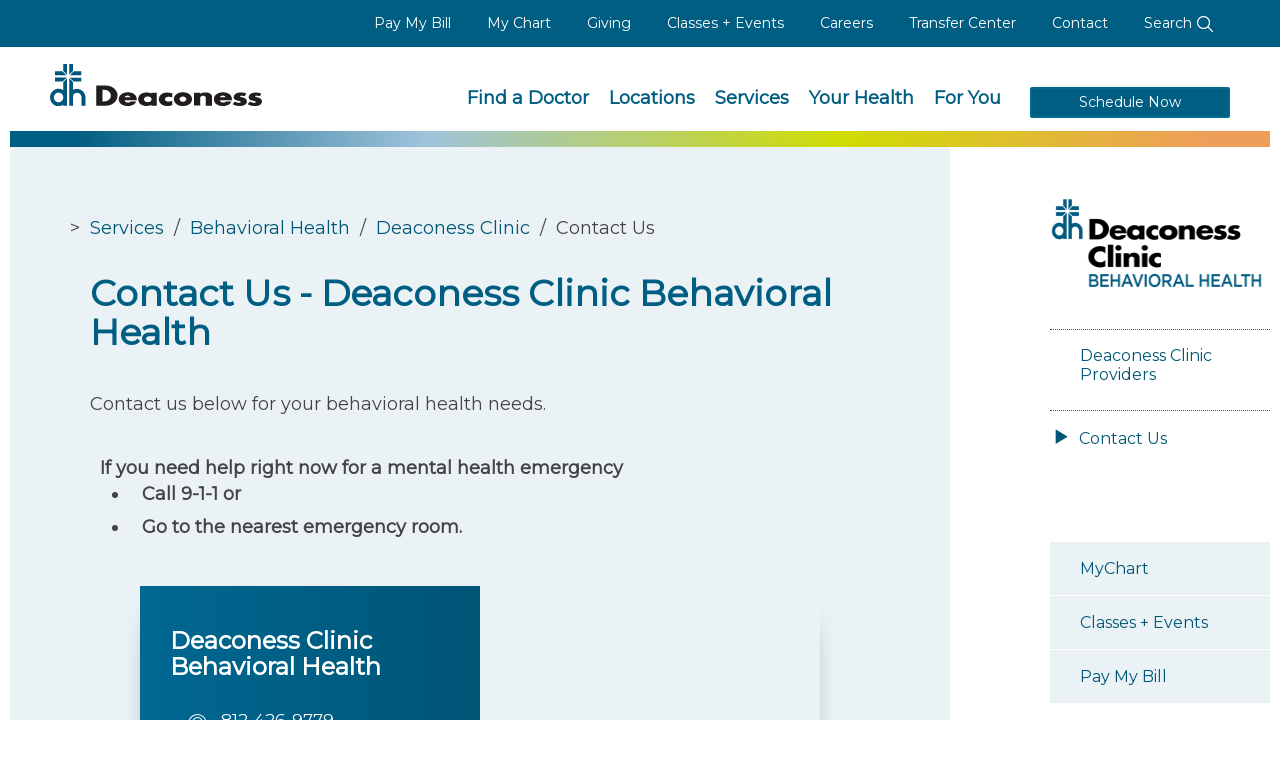

--- FILE ---
content_type: text/html; charset=utf-8
request_url: https://www.deaconess.com/Services/Behavioral-Health/Deaconess-Clinic/Contact-Us
body_size: 17365
content:
<!DOCTYPE html>
<html lang="en-us"  >
<head id="head"><title>
	Deaconess - Deaconess Clinic - Behavioral Health Contact Us
</title><meta name="description" content="Deaconess Clinic Behavioral Health psychologists and counselors provide thorough, compassionate care through individual, family, and group therapy in a safe and comfortable environment. 
" /> 
<meta charset="UTF-8" /> 
<meta name="keywords" content="Behavioral Health, Mental Health, Addiction, Psychological assessment, autism diagnosis, ADHD and learning disorders, traditional counseling and therapy, depression, eating disorders, panic disorders, anxiety, social skills training, domestic violence" /> 
<link rel="apple-touch-icon" href="/DeaconessCom/media/Icons/DH-Bug.png" />
<meta name="viewport" content="width=device-width, initial-scale=1.0">
<meta charset="UTF-8">
<link href="https://fonts.googleapis.com/css?family=Montserrat" rel="stylesheet">
<script src="/App_Themes/Deaconess/JS/jquery-3.5.1.min.js"></script>
<script src="/App_Themes/Deaconess/JS/bootstrap.min.js"></script>
<link href="https://use.fontawesome.com/releases/v5.3.1/css/all.css" rel="stylesheet" type="text/css">
<link type="text/css" rel="stylesheet" href="/App_Themes/Deaconess/css/jquery-ui.css" />
<link type="text/css" rel="stylesheet" href="/App_Themes/Deaconess/css/bootstrap.css" />
<link type="text/css" rel="stylesheet" href="/App_Themes/Deaconess/css/jcf.css" /> 
<link type="text/css" rel="stylesheet" href="/App_Themes/Deaconess/css/main.css" />
<link type="text/css" rel="stylesheet" href="/App_Themes/Deaconess/css/jquery.FlowupLabels.min.css">
<style>.async-hide { opacity: 0 !important} </style>
<link rel="canonical" href="https://www.deaconess.com/Services/Behavioral-Health/Deaconess-Clinic/Contact-Us"/>

<script type ="text/javascript" src="/App_Themes/Deaconess/JS/jquery-ui.js"></script>
<script type ="text/javascript" src="/App_Themes/Deaconess/JS/cheet.js"></script>
<script src="https://maps.googleapis.com/maps/api/js?key=AIzaSyCBoZhVqeI1EUbNhiCTo3PnRvEpq0q_J3g&v=3"  type="text/javascript"></script>
<script type="text/javascript" src="/App_Themes/Deaconess/JS/dh-main.js?2"></script>
<script type="text/javascript" src="/App_Themes/Deaconess/JS/jquery.FlowupLabels.min.js"></script>

<link href="/CMSPages/GetResource.ashx?stylesheetname=Deaconess1" type="text/css" rel="stylesheet"/>
<meta name="google-site-verification" content="IJAdlwFJ0wkzQn7mJZrZ0JgqDdp_f43HLhsoXVz8WYQ" />
<meta name="referrer" content="no-referrer-when-downgrade">
<!-- New Open Scheduling Widget Script -->
<script src="https://viewmychart.com/MyChart/Scripts/lib/Widget/widget_sdk.js"></script>
<script async="" src="https://www.googletagmanager.com/gtag/js?id=G-3J46G85LY4"></script>
<script>
  window.dataLayer = window.dataLayer || [];
  function gtag(){dataLayer.push(arguments);}
  gtag('js', new Date());

  gtag('config', 'G-3J46G85LY4');
</script> 
<link href="/App_Themes/Default/Images/favicon.ico" type="image/x-icon" rel="shortcut icon"/>
<link href="/App_Themes/Default/Images/favicon.ico" type="image/x-icon" rel="icon"/>
<link href="/CMSPages/GetResource.ashx?_containers=17&amp;_transformations=5692" type="text/css" rel="stylesheet"/>
</head>
<body class="LTR Chrome ENUS ContentBody menu--start menu--off"  id="Contact-Us">
    
    <form method="post" action="/Services/Behavioral-Health/Deaconess-Clinic/Contact-Us" id="form">
<div class="aspNetHidden">
<input type="hidden" name="__CMSCsrfToken" id="__CMSCsrfToken" value="BseUyoh2OmhisiEplL6fEjAewyuYLiVOX9JbCIzGpOdb52R1haCfWzi4CDlGKGtW+K78le67APERN7GV0Wg40/ognuW49/q645Dt39PZonY=" />
<input type="hidden" name="__EVENTTARGET" id="__EVENTTARGET" value="" />
<input type="hidden" name="__EVENTARGUMENT" id="__EVENTARGUMENT" value="" />

</div>

<script type="text/javascript">
//<![CDATA[
var theForm = document.forms['form'];
if (!theForm) {
    theForm = document.form;
}
function __doPostBack(eventTarget, eventArgument) {
    if (!theForm.onsubmit || (theForm.onsubmit() != false)) {
        theForm.__EVENTTARGET.value = eventTarget;
        theForm.__EVENTARGUMENT.value = eventArgument;
        theForm.submit();
    }
}
//]]>
</script>


<script src="/WebResource.axd?d=pynGkmcFUV13He1Qd6_TZMe1NUSGYF4Q6Yo-Dj44rOSB6q96_ELQ4cBsRDSism-8ionUahfxeIlWRXVEtSFYcA2&amp;t=638901356248157332" type="text/javascript"></script>

<input type="hidden" name="lng" id="lng" value="en-US" />
<script src="/CMSPages/GetResource.ashx?scriptfile=%7e%2fCMSScripts%2fWebServiceCall.js" type="text/javascript"></script>
<script type="text/javascript">
	//<![CDATA[

function PM_Postback(param) { if (window.top.HideScreenLockWarningAndSync) { window.top.HideScreenLockWarningAndSync(1080); } if(window.CMSContentManager) { CMSContentManager.allowSubmit = true; }; __doPostBack('m$am',param); }
function PM_Callback(param, callback, ctx) { if (window.top.HideScreenLockWarningAndSync) { window.top.HideScreenLockWarningAndSync(1080); }if (window.CMSContentManager) { CMSContentManager.storeContentChangedStatus(); };WebForm_DoCallback('m$am',param,callback,ctx,null,true); }
//]]>
</script><script src="https://www.google.com/recaptcha/api.js?onload=RenderRecaptchas&render=explicit&hl=en" async="async" defer="defer"></script>
<script type="text/javascript">
	//<![CDATA[
var RenderRecaptchas = function() {
    var captchas = document.getElementsByClassName('cms-recaptcha-wrap');
    if (captchas.length > 0 && grecaptcha) {
        Array.from(captchas).forEach(function(item) {
            var renderSettings = item.getAttribute('data-rendersettings');
            if (item.id && renderSettings && item.children.length == 0) {
                grecaptcha.render(item.id, JSON.parse(renderSettings));
            };
        });
    };
};
//]]>
</script>
<script src="/ScriptResource.axd?d=NJmAwtEo3Ipnlaxl6CMhvnMCmw6k833HftmCGff6CktJuEG7Tp-gXcXAvID00h7kKbYeJM2mMYE14_K6AP-xGTxVcGu5uJxsUg77ws_k4LcvGmRHo6MFXbDDlSrjR-NrQOGa8Ved7e1vh-GtmZdm-gW-S86rU-wkvn4tu5t1fJs1&amp;t=5c0e0825" type="text/javascript"></script>
<script src="/ScriptResource.axd?d=dwY9oWetJoJoVpgL6Zq8OPa3ijBEX2kwNGNtayPn4BQY6Dg7QekBdqKjIHXI17xKs2mPwZgerqqyfhoGDJIa1qe56ykFn7Q5pfIZaSlrbng-McqNMVswy_TdvOIvIMnSodNxXOJoqHctCM8v3Dkvzr3TpBB8tJgpSHpKnmmFc8A1&amp;t=5c0e0825" type="text/javascript"></script>
<script type="text/javascript">
	//<![CDATA[

var CMS = CMS || {};
CMS.Application = {
  "language": "en",
  "imagesUrl": "/CMSPages/GetResource.ashx?image=%5bImages.zip%5d%2f",
  "isDebuggingEnabled": false,
  "applicationUrl": "/",
  "isDialog": false,
  "isRTL": "false"
};

//]]>
</script>
<div class="aspNetHidden">

	<input type="hidden" name="__VIEWSTATEGENERATOR" id="__VIEWSTATEGENERATOR" value="A5343185" />
	<input type="hidden" name="__SCROLLPOSITIONX" id="__SCROLLPOSITIONX" value="0" />
	<input type="hidden" name="__SCROLLPOSITIONY" id="__SCROLLPOSITIONY" value="0" />
</div>
    <script type="text/javascript">
//<![CDATA[
Sys.WebForms.PageRequestManager._initialize('manScript', 'form', ['tctxM','','tp$lt$ctl03$pageplaceholder$p$lt$ctl02$BizFormOverride$viewBiz$pM$pMP',''], [], [], 90, '');
//]]>
</script>

    <div id="ctxM">

</div>
    
<a accesskey="C" class="accessibility" href="#main" tabindex="1">Skip to main content</a>
<a accesskey="1" class="accessibility" href="/" tabindex="1">Skip to home page</a>
<noscript>
	<div>Javascript must be enabled for the correct page display</div>
</noscript>
<div id="wrapper" class="remodal-bg">
	<div class="mobile_menu_bg"></div>
	<!-- Top info and Navigation -->
	 <header class="global">
		<div class="mobile_menu">
<div class="mobile_head"><a class="logo" href="/"><img alt="Deaconess" src="/App_Themes/Deaconess/images/logos/logo_white.min.svg" /></a> <a class="menu_trigger" href="#"><img alt="Close Menu" src="/App_Themes/Deaconess/images/icons/close_white.min.svg" /></a></div>

<ul class="mobile_links">
	<li class="phone"><a href="tel: 812-450-5000"><span class="number">812-450-5000</span></a></li>
	<li><a href="/Schedule-Now">Schedule Appointments</a></li>
	<li><a href="/Services/Urgent-Care">Immediate&nbsp;Care</a></li>
	<li><a href="/mychart">MyChart</a></li>
	<li><a href="/find-a-doctor">Find a Doctor</a></li>
	<li><a href="/Services">Services</a></li>
	<li><a href="/Locations">Locations</a></li>
	<li><a href="/Pay-My-Bill">Pay My Bill</a></li>
	<li><a href="/For-You/Donors-and-Volunteers">Giving</a></li>
	<li><a href="/Calendars/Community-Calendar">Classes + Events</a></li>
	<li><a href="/For-You/HealthCare-Professionals/Deaconess-Transfer-Center">Transfer Center</a></li>
	<li><a href="/Careers" target="_blank">Careers</a></li>
	<li class="sub_nav"><a href="/For-You">For You</a> <a class="sub_nav_trigger" href="#"><img alt="Sub Nav" src="/App_Themes/Deaconess/images/icons/drop_arrow.min.svg" /></a>
	<ul>
		<li><a href="/For-You/Patients-and-Visitors">Patients &amp; Visitors</a></li>
		<li><a href="/For-You/Healthcare-Professionals">Healthcare Professionals</a></li>
		<li><a href="/For-You/Donors-and-Volunteers">Donors and Volunteers</a></li>
		<li><a href="/For-You/Employees">Employees</a></li>
		<li><a href="/For-You/Business-Solutions">Business Solutions</a></li>
		<li><a href="/Careers">Job Seekers</a></li>
		<li><a href="/For-You/Students">Students</a></li>
		<li><a href="/For-You/Community">Community</a></li>
	</ul>
	</li>
	<li><a href="/Your-Health">Your Health</a></li>
	<li><a href="/About-Us/Contact-Us">Contact Information</a></li>
</ul>

<ul class="mobile_social">
	<li><a href="https://twitter.com/deaconessnews" target="_blank"><img alt="Twitter" src="/App_Themes/Deaconess/images/icons/twitter_white.min.svg" /></a></li>
	<li><a href="https://www.facebook.com/DeaconessHealthSystem" target="_blank"><img alt="Facebook" src="/App_Themes/Deaconess/images/icons/facebook_white.min.svg" /></a></li>
	<li><a href="https://www.instagram.com/deaconesshealth/" target="_blank"><img alt="Instagram" src="/App_Themes/Deaconess/images/icons/instagram_white.min.svg" /></a></li>
	<li><a href="https://www.linkedin.com/company/deaconess-health-system/" target="_blank"><img alt="LinkedIn" src="/App_Themes/Deaconess/images/icons/linkedin_white.min.svg" /></a></li>
</ul>
</div>
<div class="top-bar text-right hidden-sm hidden-xs">
<div class="container-fluid">
<div class="top-bar-holder" id="top-bar">
<ul class="activity-link">
	<li><a aria-labelledby="top-bar" href="/Pay-My-Bill">Pay My Bill</a></li>
	<li><a aria-labelledby="top-bar" href="/mychart">My Chart</a></li>
	<li><a aria-labelledby="top-bar" href="/For-You/Donors-and-Volunteers">Giving</a></li>
	<li><a aria-labelledby="top-bar" href="/Calendars/Community-Calendar">Classes + Events</a></li>
	<li><a aria-labelledby="top-bar" href="/Careers" target="_blank">Careers</a></li>
	<li><a aria-labelledby="top-bar" href="/For-You/HealthCare-Professionals/Deaconess-Transfer-Center">Transfer Center</a></li>
	<li><a aria-labelledby="top-bar" href="/About-Us/Contact-Us">Contact</a></li>
	<li class="search-bar-wrapper"><a href="/search">Search <img alt="Search" src="/App_Themes/Deaconess/images/icons/search_white2.min.svg" /></a></li>
</ul>
</div>
</div>
</div>
<input type="hidden" name="p$lt$ctl00$IsInternalUser$hdfldIIU" id="p_lt_ctl00_IsInternalUser_hdfldIIU" value="False" />

		<nav aria-label="main navigation for the web site" class="navbar navbar-default main-nav">
			<div class="container-fluid">
				<div class="navbar-header">
					<a class="navbar-brand logo dk-logo" href="/"><img src="/App_Themes/Deaconess/images/Logos/logo.min.svg" alt="dh Deaconess" width="292" height="57"></a>
                  <a class="navbar-brand logo mb-logo" href="/"><img src="/App_Themes/Deaconess/images/logos/logo_white.min.svg" alt="dh Deaconess" width="292" height="57"></a>
					<a href="#" class="menu_trigger"><img src="/App_Themes/Deaconess/images/icons/menu-white.min.svg" alt="Menu"></a>
					<a href="/search" class="search_trigger"><img src="/App_Themes/Deaconess/images/icons/search_white2.min.svg" alt="Search"></a>
				</div>
				<div class="collapse navbar-collapse" id="nav">
<ul class="nav navbar-nav navbar-right">
	<li><a aria-labelledby="nav" href="/Find-a-Doctor">Find a Doctor</a></li>
	<li><a aria-labelledby="nav" href="/Locations">Locations</a></li>
	<li><a aria-labelledby="nav" href="/Services">Services</a></li>
	<li><a aria-labelledby="nav" href="/Your-Health">Your Health</a></li>
	<li><a aria-labelledby="nav" href="/For-You">For You</a></li>
	<li class="appointment-link"><a aria-labelledby="nav" class="btn btn-primary" href="/Schedule-Now">Schedule Now</a></li>
</ul>
</div>

			</div>
		</nav>
		
	</header> 
    <div style="clear:both;"></div>
	
<div class="action_block no_hero">
	<div class="container-fluid">
		<div class="gradient_divider"></div>
	</div>
</div>

<section id="main" aria-label="Main Content">
  <div class="general-block article viewport-section">
    <div class="container-fluid">
      <div class="row">
        <div class="col-md-9">
          <section class="general-content" aria-label="Employee Information Section">
           <div class="row">
             <div class="col-md-10 col-md-offset-1">
              <div class="breadcrumbs"><a href="/Services" class="CMSBreadCrumbsLink">Services</a> &nbsp;/&nbsp; <a href="/Services/Behavioral-Health" class="CMSBreadCrumbsLink">Behavioral Health</a> &nbsp;/&nbsp; <a href="/Services/Behavioral-Health/Deaconess-Clinic" class="CMSBreadCrumbsLink">Deaconess Clinic</a> &nbsp;/&nbsp; <span  class="CMSBreadCrumbsCurrentItem">Contact Us</span>
</div><h1>Contact Us - Deaconess Clinic Behavioral Health



</h1><div id="page-content">Contact us below for your behavioral health needs.<br />
<br />
&nbsp; <strong>If you need help right now for a mental health emergency</strong>
<ul>
	<li><strong>Call 9-1-1 or</strong></li>
	<li><strong>Go to the nearest emergency room.</strong></li>
</ul>




</div>
              <div class="service-line-locations location-block">
<script type ="text/javascript" src="/App_Themes/Deaconess/JS/jquery-migrate-3.0.0.min.js"></script>
<div class="location-wrapper">
  <div class="location-info addresses">
    <h5>Deaconess Clinic Behavioral Health</h5>
	<div class="deac_ratings ">
		
	</div>
    <div class="contact-numbers">
        <div class="phone"><a href="tel:812-426-9779">812-426-9779</a></div>
    </div>
    <a href='https://www.google.com/maps/place/Deaconess+Clinic+Behavioral+Health+7409+Eagle+Crest+Blvd%2c+Suite+G+Evansville%2c+IN+47715' target='blank'><address class="location"><i class="icon-map-pin"></i>7409 Eagle Crest Blvd, Suite G <br>Evansville, IN 47715</address></a>
    <div class="bus-hours">Monday - Thursday 8 AM to 5 PM<br />
Friday 8 AM to 3:30 PM</div>
    <div class='fax'>Fax: 812-858-6497</div>
</div>
  <div id="map937" class="map" >
    <iframe width="100%" height="100%" frameborder="0" style="border:0" src='https://www.google.com/maps/embed/v1/place?q=7409+Eagle+Crest+Blvd%2c+Suite+G+Evansville%2c+IN+47715&key=AIzaSyCLKIQycxMjF-OjiLsXhDhCLMAomSgYub0' allowfullscreen title="7409 Eagle Crest Blvd, Suite G"></iframe>
  </div>
</div>
<!-- <script>
  $(window).load(function(){
      initMap('map937', [{ 'name' : 'Deaconess Clinic Behavioral Health', 'lat': 37.9755546, 'lng': -87.4618615}]);
    });
</script> -->  </div><script src="/App_Themes/Deaconess/JS/jquery.FlowupLabels.min.js"></script>
<div class="deacEmailForm FlowupLabels"><div id="p_lt_ctl03_pageplaceholder_p_lt_ctl02_BizFormOverride_viewBiz">
	<div id="p_lt_ctl03_pageplaceholder_p_lt_ctl02_BizFormOverride_viewBiz_pM_pMP">

	</div><div id="p_lt_ctl03_pageplaceholder_p_lt_ctl02_BizFormOverride_viewBiz_pnlForm" class="FormPanel" onkeypress="javascript:return WebForm_FireDefaultButton(event, &#39;p_lt_ctl03_pageplaceholder_p_lt_ctl02_BizFormOverride_viewBiz_btnOK&#39;)">
		<div class="row">
<div class="col-sm-10 col-sm-offset-1">
<fieldset class="fldset">
<h4>Contact Us</h4>

<div class="row">
<div class="col-sm-6 fl_wrap"><label id="p_lt_ctl03_pageplaceholder_p_lt_ctl02_BizFormOverride_viewBiz_FirstName_lb" class="fl_label required" for="p_lt_ctl03_pageplaceholder_p_lt_ctl02_BizFormOverride_viewBiz_FirstName_txtText">First name:</label> <div id="p_lt_ctl03_pageplaceholder_p_lt_ctl02_BizFormOverride_viewBiz_ncpfirstname" class="EditingFormControlNestedControl editing-form-control-nested-control">
			<input name="p$lt$ctl03$pageplaceholder$p$lt$ctl02$BizFormOverride$viewBiz$FirstName$txtText" type="text" maxlength="200" id="p_lt_ctl03_pageplaceholder_p_lt_ctl02_BizFormOverride_viewBiz_FirstName_txtText" class="form-control fl_input" />

		</div> </div>

<div class="col-sm-6 fl_wrap"><label id="p_lt_ctl03_pageplaceholder_p_lt_ctl02_BizFormOverride_viewBiz_LastName_lb" class="fl_label required" for="p_lt_ctl03_pageplaceholder_p_lt_ctl02_BizFormOverride_viewBiz_LastName_txtText">Last name:</label> <div id="p_lt_ctl03_pageplaceholder_p_lt_ctl02_BizFormOverride_viewBiz_ncplastname" class="EditingFormControlNestedControl editing-form-control-nested-control">
			<input name="p$lt$ctl03$pageplaceholder$p$lt$ctl02$BizFormOverride$viewBiz$LastName$txtText" type="text" maxlength="200" id="p_lt_ctl03_pageplaceholder_p_lt_ctl02_BizFormOverride_viewBiz_LastName_txtText" class="form-control fl_input" />

		</div> </div>
</div>

<div class="row">
<div class="col-sm-12 fl_wrap"><label id="p_lt_ctl03_pageplaceholder_p_lt_ctl02_BizFormOverride_viewBiz_Email_lb" class="fl_label required" for="p_lt_ctl03_pageplaceholder_p_lt_ctl02_BizFormOverride_viewBiz_Email_txtText">E-mail:</label> <div id="p_lt_ctl03_pageplaceholder_p_lt_ctl02_BizFormOverride_viewBiz_ncpemail" class="EditingFormControlNestedControl editing-form-control-nested-control">
			<input name="p$lt$ctl03$pageplaceholder$p$lt$ctl02$BizFormOverride$viewBiz$Email$txtText" type="text" maxlength="400" id="p_lt_ctl03_pageplaceholder_p_lt_ctl02_BizFormOverride_viewBiz_Email_txtText" class="form-control fl_input" />

		</div> </div>
</div>

<div class="row">
<div class="col-sm-12 fl_wrap"><label id="p_lt_ctl03_pageplaceholder_p_lt_ctl02_BizFormOverride_viewBiz_PhoneNumber_lb" class="fl_label required" for="p_lt_ctl03_pageplaceholder_p_lt_ctl02_BizFormOverride_viewBiz_PhoneNumber_txtText">Phone number:</label> <div id="p_lt_ctl03_pageplaceholder_p_lt_ctl02_BizFormOverride_viewBiz_ncpphonenumber" class="EditingFormControlNestedControl editing-form-control-nested-control">
			<input name="p$lt$ctl03$pageplaceholder$p$lt$ctl02$BizFormOverride$viewBiz$PhoneNumber$txtText" type="text" maxlength="14" id="p_lt_ctl03_pageplaceholder_p_lt_ctl02_BizFormOverride_viewBiz_PhoneNumber_txtText" class="form-control fl_input" />

		</div> </div>
</div>

<div class="row">
<div class="col-xs-12 fl_wrap"><label id="p_lt_ctl03_pageplaceholder_p_lt_ctl02_BizFormOverride_viewBiz_Message_lb" class="fl_label required" for="p_lt_ctl03_pageplaceholder_p_lt_ctl02_BizFormOverride_viewBiz_Message_txtText">Your message:</label> <div id="p_lt_ctl03_pageplaceholder_p_lt_ctl02_BizFormOverride_viewBiz_ncpmessage" class="EditingFormControlNestedControl editing-form-control-nested-control">
			<textarea name="p$lt$ctl03$pageplaceholder$p$lt$ctl02$BizFormOverride$viewBiz$Message$txtText" rows="2" cols="20" id="p_lt_ctl03_pageplaceholder_p_lt_ctl02_BizFormOverride_viewBiz_Message_txtText" class="form-control fl_input" style="height: 100px">
</textarea>

		</div> </div>
</div>

<div class="row">
<div class="col-xs-12"><div id="p_lt_ctl03_pageplaceholder_p_lt_ctl02_BizFormOverride_viewBiz_ncprecaptcha" class="EditingFormControlNestedControl editing-form-control-nested-control">
			<div id="p_lt_ctl03_pageplaceholder_p_lt_ctl02_BizFormOverride_viewBiz_reCaptcha_pnlRecaptchaControl">
				<div id="p_lt_ctl03_pageplaceholder_p_lt_ctl02_BizFormOverride_viewBiz_reCaptcha_pnlCaptchaWrap" class="cms-recaptcha-wrap" data-rendersettings="{
  &quot;sitekey&quot;: &quot;6Lf6WCwUAAAAAObQXlyJO3hmyrsNd7j9c4tagY4M&quot;,
  &quot;theme&quot;: &quot;light&quot;,
  &quot;type&quot;: &quot;image&quot;,
  &quot;size&quot;: &quot;normal&quot;
}">

				</div><noscript>
  <div>
    <div style="width: 302px; height: 422px; position: relative;">
      <div style="width: 302px; height: 422px; position: absolute;">
        <iframe src="https://www.google.com/recaptcha/api/fallback?k=6Lf6WCwUAAAAAObQXlyJO3hmyrsNd7j9c4tagY4M&hl=en"
                frameborder="0" scrolling="no"
                style="width: 302px; height:422px; border-style: none;">
        </iframe>
      </div>
    </div>
    <div style="width: 300px; height: 60px; border-style: none;
                   bottom: 12px; left: 25px; margin: 0px; padding: 0px; right: 25px;
                   background: #f9f9f9; border: 1px solid #c1c1c1; border-radius: 3px;">
      <textarea id="g-recaptcha-response" name="g-recaptcha-response"
                   class="g-recaptcha-response"
                   style="width: 250px; height: 40px; border: 1px solid #c1c1c1;
                          margin: 10px 25px; padding: 0px; resize: none;" >
      </textarea>
    </div>
  </div>
</noscript>
			</div>
		</div></div>
</div>

<div class="row">
<div class="col-xs-12 fl_wrap center"><input type="submit" name="p$lt$ctl03$pageplaceholder$p$lt$ctl02$BizFormOverride$viewBiz$btnOK" value="Send message" id="p_lt_ctl03_pageplaceholder_p_lt_ctl02_BizFormOverride_viewBiz_btnOK" class="FormButton btn btn-primary" /></div>
</div>
</fieldset>
</div>
</div>
<script type="text/javascript">
$(function(){
    $('input[type="submit"]').click(function(){
        $(this).addClass('processing').val('Processing...');
    });
});
</script>

	</div>
</div></div>
<script type="text/javascript">
$('.required').append('<span class="reqr">*</span>')
$('.FlowupLabels').FlowupLabels({
		/*
		These are all the default values
		You may exclude any/all of these options
		if you won't be changing them
		 */
		// Handles the possibility of having input boxes prefilled on page load
		feature_onLoadInit:	true, 
		
		// Class when focusing an input
		class_focused: 		'focused',
		// Class when an input has text entered
		class_populated: 	'populated'	
});
$(function(){
  $('.fl_input').each(function(){
      $(this).blur();
  });
});
</script>

            </div>
           </div>
          </section>
        </div>
        <div class="col-md-3 hidden-xs hidden-sm">
          <aside aria-label="right navigation" class="related-information">
            <div><a href="/Services/Behavioral-Health"><img alt="Deaconess Clinic Behavioral Health" src="/getmedia/a13193c7-a8ae-458a-921f-848a2bc5a8b6/Clinic-Behavioral-Health-Horiz?width=250&amp;height=97" style="width: 250px; height: 97px;" /></a><br />
&nbsp;</div>




<nav id='parentnav'>
<a class="mb sec-link" href="./">Deaconess Clinic</a>
	<ul id="ParentMenu">
		<li>
			<a href="/Services/Behavioral-Health/Deaconess-Clinic/Meet-Our-Team">Deaconess Clinic Providers</a>
		</li>
		<li class="Highlighted">
			<a href="/Services/Behavioral-Health/Deaconess-Clinic/Contact-Us">Contact Us</a>
		</li>

	</ul>


</nav>
<script type="text/javascript">
	if($('#childnav').length == 0){ $('#parentnav').show(); }
</script><nav>
<ul class="sidenav add">
	<li><a href="/mychart">MyChart</a></li>
	<li><a href="/Calendars/Community-Calendar">Classes + Events</a></li>
	<li><a href="/Pay-My-Bill">Pay My Bill</a></li>
</ul>
</nav>

            
          </aside>
        </div>
      </div>
    </div>
  </div>
  
   <div class="row"><div class="col-lg-10 col-lg-offset-1">
<section class="happening_grid related_content">
	<div class="container-fluid">
		<h3 class="title appear">Related Content</h3>

		<div class="grid_contain"><div class="grid_col appear">
	<div class="small_cards">
<div class="card">
  <a href='/Your-Health/Your-Health-Blog/April-2016/Alcohol-–-the-Good,-the-Bad-and-the-Ugly'><div class="related-image" style='background-image: url("/getattachment/f4756dc8-31e6-4d18-b343-c2f6902ce97f/Your-Health-Your-Health-Blog-April-2016-Alcohol-–-the-Good,-the-Bad-and-the-Ugly");'></div></a>
  <!--<div class="card_title">Blog Post</div> -->

    <div class="card_content">
        <!--<a href='/Your-Health/Your-Health-Blog/April-2016/Alcohol-–-the-Good,-the-Bad-and-the-Ugly'><span class="date">04/12/2016</span> </a>-->

        <h4><a href='/Your-Health/Your-Health-Blog/April-2016/Alcohol-–-the-Good,-the-Bad-and-the-Ugly'>Alcohol – the Good, the Bad and the Ugly</a></h4>
    </div>
</div><div class="card">
  <a href='/Your-Health/Your-Health-Blog/April-2020/What’s-Your-Emergency-Food-Plan'><div class="related-image" style='background-image: url("/getattachment/136957d6-061c-4a64-af3b-b2ef8ec27cd2/Your-Health-Your-Health-Blog-April-2020-What’s-Your-Emergency-Food-Plan");'></div></a>
  <!--<div class="card_title">Blog Post</div> -->

    <div class="card_content">
        <!--<a href='/Your-Health/Your-Health-Blog/April-2020/What’s-Your-Emergency-Food-Plan'><span class="date">04/06/2020</span> </a>-->

        <h4><a href='/Your-Health/Your-Health-Blog/April-2020/What’s-Your-Emergency-Food-Plan'>What’s Your Emergency Food Plan?</a></h4>
    </div>
</div><div class="card">
  <a href='/Your-Health/Your-Health-Blog/May-2016/Drug-Alcohol-Addictions-and-Mental-Illness-Co-o'><div class="related-image" style='background-image: url("/getattachment/202bb362-bb1f-4784-ab30-68773960f3be/Your-Health-Your-Health-Blog-May-2016-Drug-Alcohol-Addictions-and-Mental-Illness-Co-o");'></div></a>
  <!--<div class="card_title">Blog Post</div> -->

    <div class="card_content">
        <!--<a href='/Your-Health/Your-Health-Blog/May-2016/Drug-Alcohol-Addictions-and-Mental-Illness-Co-o'><span class="date">05/18/2016</span> </a>-->

        <h4><a href='/Your-Health/Your-Health-Blog/May-2016/Drug-Alcohol-Addictions-and-Mental-Illness-Co-o'>Drug / Alcohol Addictions and Mental Illness: Co-occurring Disorders</a></h4>
    </div>
</div>
</div>
</div>
</section>
</div>
</div>
   
<div id="socialshare" class="share">
	<span class="appear">Share</span>
	<ul class="share_links appear">
		<li><a aria-labelledby="socialshare" class="twitter-share-button" data-show-count="false" href="https://twitter.com/share"><img alt="Twitter" src="/App_Themes/Deaconess/images/icons/twitter.min.svg" /></a></li>
		<li><a aria-labelledby="socialshare" href="https://www.facebook.com/sharer/sharer.php?u=https%3a%2f%2fwww.deaconess.com%2fServices%2fBehavioral-Health%2fDeaconess-Clinic%2fContact-Us" target="_blank"><img alt="Facebook" src="/App_Themes/Deaconess/images/icons/facebook.min.svg" /></a></li>
		<li><a aria-labelledby="socialshare" href="mailto:?subject=Deaconess+Clinic+-+Behavioral+Health+Contact+Us&body=https%3a%2f%2fwww.deaconess.com%2fServices%2fBehavioral-Health%2fDeaconess-Clinic%2fContact-Us" ><img alt="Email" src="/App_Themes/Deaconess/images/icons/mail.min.svg" /></a></li>
	</ul>
</div>

</section>
	<!-- Footer zone -->
	<style>
  @media (min-width: 58.75em) {
    footer .mobile_social {
        display: block;
    }
    footer .footer_nav .footer_columns {
        width: 100%;
    }
  }
</style>
<footer id="footer">
	<div class="container-fluid">
		<div class="footer_top">
			<div class="contact_info">
            	<a class="logo" href="/"><img alt="Deaconess" src="/App_Themes/Deaconess/images/logos/logo_white.min.svg" /></a>
				<p><a href="https://www.google.com/maps/place/Deaconess+Midtown+Hospital/@37.9836842,-87.5701552,15z/data=!4m6!3m5!1s0x8871d51a91727d0b:0x207f5416e8896bf3!8m2!3d37.9836842!4d-87.5701552!16s%2Fm%2F07k8jqm?entry=ttu&g_ep=EgoyMDI0MTAxNi4wIKXMDSoASAFQAw%3D%3D" target="_blank">600 Mary St.<br />Evansville, Indiana 47747</a><br />
				<a href="tel:812-450-5000">812-450-5000</a></p>
			</div>

			<ul class="logos">
				<li><img alt="Logo" src="/App_Themes/Deaconess/Images/Logos/logo-hfap.png" /></li>
			</ul>
		</div>

		<ul class="mobile_links">
			<li class="sub_nav">
            	<a>Quick Links</a> <a class="sub_nav_trigger" href="#"><img alt="Sub Nav" src="/App_Themes/Deaconess/images/icons/drop_arrow.min.svg" /></a>
				<ul>
			        <li><a href="/Find-a-Doctor">Find a Doctor</a></li>		
			        <li><a href="/Make-An-Appointment">Make An Appointment</a></li>
					<li><a href="/Pay-My-Bill">Pay My Bill</a></li>
					<li><a href="/mychart">MyChart Patient Portal</a></li>
					<li><a href="/Calendars/Community-Calendar">Classes + Events</a></li>
			        <li><a href="/Careers">Careers</a></li>
			        <li><a href="/About-Us/Contact-Us">Contact Us</a></li>
				</ul>
			</li>
			<li class="sub_nav">
            	<a>Resources For You</a> <a class="sub_nav_trigger" href="#"><img alt="Sub Nav" src="/App_Themes/Deaconess/images/icons/drop_arrow.min.svg" /></a>
				<ul>
					<li><a href="/For-You/Patients-and-Visitors">Patients and Visitors</a></li>
					<li><a href="/For-You/Healthcare-Professionals">Health Care Professionals</a></li>
			        <li><a href="/For-You/Donors-and-Volunteers">Donor and Volunteers</a></li>
					<li><a href="/For-You/Employees">Employees</a></li>
					<li><a href="/For-You/Job-Seekers">Job Seekers</a></li>
                    <li><a href="/Pay-My-Bill/Pricing">Pricing</a></li>
				</ul>
			</li>
            <li class="sub_nav">
            	<a>For Health Professionals</a> <a class="sub_nav_trigger" href="#"><img alt="Sub Nav" src="/App_Themes/Deaconess/images/icons/drop_arrow.min.svg" /></a>
				<ul>
                    <li><a href="/For-You/HealthCare-Professionals/Deaconess-Transfer-Center">Transfer Center</a></li>
					<li><a href="/For-You/HealthCare-Professionals/Deaconess-Care-Link">Deaconess Care Link</a></li>
			        <li><a href="/For-You/HealthCare-Professionals/PowerShare-Medical-Image-Upload">PowerShare</a></li>
					<li><a href="/For-You/HealthCare-Professionals/Deaconess-Care-Connect">Deaconess Care Connect</a></li>
					<li><a href="/For-You/HealthCare-Professionals/Medical-Staff">Medical Staff</a></li>
                    <li><a href="/For-You/HealthCare-Professionals/Residencies">Residencies &amp; Fellowships</a></li>
                   <li><a href="/Careers/Deaconess-Health-System-Careers/Physicians-Advanced-Providers">Physicians/Advanced Providers Careers</a></li>
                  				</ul>
			</li>
			<li class="sub_nav">
        		<a>About Deaconess</a><a class="sub_nav_trigger" href="#"><img alt="Sub Nav" src="/App_Themes/Deaconess/images/icons/drop_arrow.min.svg" /></a>
		      	<ul>
			        <li><a href="/News-Room">News</a></li>
			        <li><a href="/Services">Services</a></li>
			        <li><a href="/Locations">Locations</a></li>
			        <li><a href="/about-us">About Us</a></li>
			        <li><a href="/For-You/Patients-and-Visitors/Patients/Financial-Assistance">Financial Assistance</a></li>
			        <li><a href="/For-You/Donors-and-Volunteers">Giving</a></li>
		        </ul>
			</li>
      <li class="sub_nav">
        <a>Price Transparency</a><a class="sub_nav_trigger" href="#"><img alt="Sub Nav" src="/App_Themes/Deaconess/images/icons/drop_arrow.min.svg" /></a>
        <ul>
          <li><a href="https://search.hospitalpriceindex.com/hpi2/hospital/deaconessinc/8112or ">Deaconess Hospital Price Transparency</a></li>
          <li><a href="https://search.hospitalpriceindex.com/hpi2/hospital/gibsongeneralhospital/8110or ">Deaconess Gibson Hospital Price Transparency</a></li>
          <li><a href="https://search.hospitalpriceindex.com/hpi2/hospital/daconesshendersonhospital/8109or ">Deaconess Henderson Hospital Price Transparency</a></li>
          <li><a href="https://search.hospitalpriceindex.com/hpi2/hospital/deaconessunioncountyhospital/8111or ">Deaconess Union County Hospital Price Transparency</a></li>
          <li><a href="https://search.hospitalpriceindex.com/hpi2/hospital/thewomenshospitaldeaconess/8113or ">The Women's Hospital Price Transparency</a></li>
        </ul>
      </li>
		</ul>

		<ul class="mobile_social">
			<li><a href="https://twitter.com/deaconessnews"><img alt="Twitter" src="/App_Themes/Deaconess/images/icons/twitter_white.min.svg" /></a></li>
			<li><a href="https://www.facebook.com/DeaconessHealthSystem"><img alt="Facebook" src="/App_Themes/Deaconess/images/icons/facebook_white.min.svg" /></a></li>
			<li><a href="https://www.instagram.com/deaconesshealth/"><img alt="Instagram" src="/App_Themes/Deaconess/images/icons/instagram_white.min.svg" /></a></li>
			<li><a href="https://www.linkedin.com/company/deaconess-health-system/"><img alt="LinkedIn" src="/App_Themes/Deaconess/images/icons/linkedin_white.min.svg" /></a></li>
		</ul>

	<div id="footernav" class="footer_nav">
    
		<div class="footer_columns">
			<ul class="nav_links">
				<li><a aria-labelledby="footernav" href="#">Quick Links</a></li>
		        <li><a aria-labelledby="footernav" href="/Find-a-Doctor">Find a Doctor</a></li>		
		        <li><a aria-labelledby="footernav" href="/Make-An-Appointment">Make An Appointment</a></li>
				<li><a aria-labelledby="footernav" href="/Pay-My-Bill">Pay My Bill</a></li>
				<li><a aria-labelledby="footernav" href="/mychart">MyChart Patient Portal</a></li>
				<li><a aria-labelledby="footernav" href="/Calendars/Community-Calendar">Classes + Events</a></li>
		        <li><a aria-labelledby="footernav" href="/Careers">Careers</a></li>
		        <li><a aria-labelledby="footernav" href="/About-Us/Contact-Us">Contact Us</a></li>
			</ul>

			<ul class="nav_links">
				<li><a aria-labelledby="footernav" href="/For-You">Resources For You</a></li>
				<li><a aria-labelledby="footernav" href="/For-You/Patients-and-Visitors">Patients and Visitors</a></li>
				<li><a aria-labelledby="footernav" href="/For-You/Healthcare-Professionals">Health Care Professionals</a></li>
			    <li><a aria-labelledby="footernav" href="/For-You/Donors-and-Volunteers">Donor and Volunteers</a></li>	
			    <li><a aria-labelledby="footernav" href="/For-You/Employees">Employees</a></li>
				<li><a aria-labelledby="footernav" href="/For-You/Job-Seekers">Job Seekers</a></li>
                <li><a aria-labelledby="footernav" href="/Pay-My-Bill/Pricing">Pricing</a></li>
			</ul>
          
          <ul class="nav_links">
				<li><a aria-labelledby="footernav" href="/For-You/HealthCare-Professionals">For Health Professionals</a></li>
                <li><a href="/For-You/HealthCare-Professionals/Deaconess-Transfer-Center">Transfer Center</a></li>
                <li><a href="/For-You/HealthCare-Professionals/Deaconess-Care-Link">Deaconess Care Link</a></li>
                <li><a href="/For-You/HealthCare-Professionals/PowerShare-Medical-Image-Upload">PowerShare</a></li>
                <li><a href="/For-You/HealthCare-Professionals/Deaconess-Care-Connect">Deaconess Care Connect</a></li>
                <li><a href="/For-You/HealthCare-Professionals/Medical-Staff">Medical Staff</a></li>
                <li><a href="/For-You/HealthCare-Professionals/Residencies">Residencies &amp; Fellowships</a></li>
               <li><a href="/Careers/Deaconess-Health-System-Careers/Physicians-Advanced-Providers">Physicians/Advanced Providers Careers</a></li>
			</ul>

			<ul class="nav_links">
				<li><a aria-labelledby="footernav" href="/about-us">About Deaconess</a></li>
				<li><a aria-labelledby="footernav" href="/News-Room">News</a></li>
				<li><a aria-labelledby="footernav" href="/Services">Services</a></li>
			    <li><a aria-labelledby="footernav" href="/Locations">Locations</a></li>
			    <li><a aria-labelledby="footernav" href="/about-us">About Us</a></li>
				<li><a aria-labelledby="footernav" href="/For-You/Patients-and-Visitors/Patients/Financial-Assistance">Financial Assistance</a></li>
				<li><a aria-labelledby="footernav" href="/For-You/Donors-and-Volunteers">Giving</a></li>
			</ul>

      <ul class="nav_links">
        <li><a aria-labelledby="footernav" href="#" onclick="return false;">Price Transparency</a></li>
        <li><a aria-labelledby="footernav" href="https://search.hospitalpriceindex.com/hpi2/hospital/deaconessinc/8112or ">Deaconess Hospital Price Transparency</a></li>
        <li><a aria-labelledby="footernav" href="https://search.hospitalpriceindex.com/hpi2/hospital/gibsongeneralhospital/8110or ">Deaconess Gibson Hospital Price Transparency</a></li>
        <li><a aria-labelledby="footernav" href="https://search.hospitalpriceindex.com/hpi2/hospital/daconesshendersonhospital/8109or ">Deaconess Henderson Hospital Price Transparency</a></li>
        <li><a aria-labelledby="footernav" href="https://search.hospitalpriceindex.com/hpi2/hospital/deaconessunioncountyhospital/8111or ">Deaconess Union County Hospital Price Transparency</a></li>
        <li><a aria-labelledby="footernav" href="https://search.hospitalpriceindex.com/hpi2/hospital/thewomenshospitaldeaconess/8113or ">The Women's Hospital Price Transparency</a></li>
      </ul>
		</div>
	</div>

	<div class="footer_bottom">
		<ul class="footer_links">
			<li><a href="/About-Us/Terms-of-Use">Terms of Use</a></li>
            <li><a href="/Pay-My-Bill/Pricing">Price Transparency</a></li>
			<li><a href="/For-You/Patients-and-Visitors/Patients/Documents-Patients/Notice-of-Privacy-Practices_DH" target="_blank">Privacy Notice</a></li>
		    <li><a href="/Deaconess-Health-Plans">Deaconess Health Plans</a></li>
		    <li><a href="http://onecarecollaborative.com/">OneCare</a></li>
			<li class="last"><a href="/sitemap">Sitemap</a></li>
		</ul>
		<div id="non-discrimination">
			<a href="/About-Us/Nondiscrimination-Policy">
				<strong>Notice of Nondiscrimination</strong><br />
				<span style="font-size:.8em;">Español, 繁體中文, Deutsch, Deitsch, </span><span style="font-family: Zawgyi-One, paduak !important;">မြန်မာ</span><span style="font-size:.8em;">, العربية, 한국어, Tiếng Việt, Français, 日本語, Nederlands, Tagalog, Русский, ਪੰਜਾਬੀ , हिंदी , Srpsko-hrvatski, नेपाली, Oroomiffa, Ikirundi</span>
			</a>
		</div>
		<p>&copy; 2026 Deaconess Health System. All Rights Reserved.</p>
	</div>
</div>
<div style="text-align:right;"><img alt="server" src="/App_Themes/Deaconess/Images/server.png" /></div>
</footer>
<a href="#" class="cd-top">Top</a><div id="document-path" style="font-weight:bold;color:#006893;display:none;"><span style="white-space:nowrap;">/Services/Behavioral Health/Deaconess Clinic/Contact Us</span></div>
<script type="text/javascript">
  cheet('ctrl alt w', function(){
    $j('#document-path').dialog({
        modal:true,
        autoOpen:true,
        closeOnEscape:true,
        width: 'auto',
        title: "Where am I?"
    });
  });
</script>
	<a accesskey="T" class="accessibility" href="#header">Back to top</a>
</div>
<script src="/App_Themes/Deaconess/JS/vendor.js"></script>
<script src="/App_Themes/Deaconess/JS/jquery.main.js"></script>
<script src="/App_Themes/Deaconess/JS/jquery.flexslider.js"></script>

    
    

<script type="text/javascript">
	//<![CDATA[
WebServiceCall('/cmsapi/webanalytics', 'LogHit', '{"NodeAliasPath":"/Services/Behavioral-Health/Deaconess-Clinic/Contact-Us","DocumentCultureCode":"en-US","UrlReferrer":""}')
//]]>
</script>
<script type="text/javascript">
//<![CDATA[

var callBackFrameUrl='/WebResource.axd?d=beToSAE3vdsL1QUQUxjWdQzpLtqmlkrNKtYvlcHZ6syFiIZar03rxHeuu2-dQ9q6Vg9M3szlZfBGeKswutlFlg2&t=638901356248157332';
WebForm_InitCallback();//]]>
</script>

<script type="text/javascript">
	//<![CDATA[
!function(e,n,t){function r(e,n){return typeof e===n}function o(){var e,n,t,o,s,i,l;for(var a in S)if(S.hasOwnProperty(a)){if(e=[],n=S[a],n.name&&(e.push(n.name.toLowerCase()),n.options&&n.options.aliases&&n.options.aliases.length))for(t=0;t<n.options.aliases.length;t++)e.push(n.options.aliases[t].toLowerCase());for(o=r(n.fn,"function")?n.fn():n.fn,s=0;s<e.length;s++)i=e[s],l=i.split("."),1===l.length?Modernizr[l[0]]=o:(!Modernizr[l[0]]||Modernizr[l[0]]instanceof Boolean||(Modernizr[l[0]]=new Boolean(Modernizr[l[0]])),Modernizr[l[0]][l[1]]=o),C.push((o?"":"no-")+l.join("-"))}}function s(e){var n=x.className,t=Modernizr._config.classPrefix||"";if(_&&(n=n.baseVal),Modernizr._config.enableJSClass){var r=new RegExp("(^|\\s)"+t+"no-js(\\s|$)");n=n.replace(r,"$1"+t+"js$2")}Modernizr._config.enableClasses&&(n+=" "+t+e.join(" "+t),_?x.className.baseVal=n:x.className=n)}function i(e,n){return!!~(""+e).indexOf(n)}function l(){return"function"!=typeof n.createElement?n.createElement(arguments[0]):_?n.createElementNS.call(n,"http://www.w3.org/2000/svg",arguments[0]):n.createElement.apply(n,arguments)}function a(e){return e.replace(/([a-z])-([a-z])/g,function(e,n,t){return n+t.toUpperCase()}).replace(/^-/,"")}function f(e,n){return function(){return e.apply(n,arguments)}}function u(e,n,t){var o;for(var s in e)if(e[s]in n)return t===!1?e[s]:(o=n[e[s]],r(o,"function")?f(o,t||n):o);return!1}function c(e){return e.replace(/([A-Z])/g,function(e,n){return"-"+n.toLowerCase()}).replace(/^ms-/,"-ms-")}function p(n,t,r){var o;if("getComputedStyle"in e){o=getComputedStyle.call(e,n,t);var s=e.console;if(null!==o)r&&(o=o.getPropertyValue(r));else if(s){var i=s.error?"error":"log";s[i].call(s,"getComputedStyle returning null, its possible modernizr test results are inaccurate")}}else o=!t&&n.currentStyle&&n.currentStyle[r];return o}function d(){var e=n.body;return e||(e=l(_?"svg":"body"),e.fake=!0),e}function m(e,t,r,o){var s,i,a,f,u="modernizr",c=l("div"),p=d();if(parseInt(r,10))for(;r--;)a=l("div"),a.id=o?o[r]:u+(r+1),c.appendChild(a);return s=l("style"),s.type="text/css",s.id="s"+u,(p.fake?p:c).appendChild(s),p.appendChild(c),s.styleSheet?s.styleSheet.cssText=e:s.appendChild(n.createTextNode(e)),c.id=u,p.fake&&(p.style.background="",p.style.overflow="hidden",f=x.style.overflow,x.style.overflow="hidden",x.appendChild(p)),i=t(c,e),p.fake?(p.parentNode.removeChild(p),x.style.overflow=f,x.offsetHeight):c.parentNode.removeChild(c),!!i}function y(n,r){var o=n.length;if("CSS"in e&&"supports"in e.CSS){for(;o--;)if(e.CSS.supports(c(n[o]),r))return!0;return!1}if("CSSSupportsRule"in e){for(var s=[];o--;)s.push("("+c(n[o])+":"+r+")");return s=s.join(" or "),m("@supports ("+s+") { #modernizr { position: absolute; } }",function(e){return"absolute"==p(e,null,"position")})}return t}function v(e,n,o,s){function f(){c&&(delete N.style,delete N.modElem)}if(s=r(s,"undefined")?!1:s,!r(o,"undefined")){var u=y(e,o);if(!r(u,"undefined"))return u}for(var c,p,d,m,v,g=["modernizr","tspan","samp"];!N.style&&g.length;)c=!0,N.modElem=l(g.shift()),N.style=N.modElem.style;for(d=e.length,p=0;d>p;p++)if(m=e[p],v=N.style[m],i(m,"-")&&(m=a(m)),N.style[m]!==t){if(s||r(o,"undefined"))return f(),"pfx"==n?m:!0;try{N.style[m]=o}catch(h){}if(N.style[m]!=v)return f(),"pfx"==n?m:!0}return f(),!1}function g(e,n,t,o,s){var i=e.charAt(0).toUpperCase()+e.slice(1),l=(e+" "+P.join(i+" ")+i).split(" ");return r(n,"string")||r(n,"undefined")?v(l,n,o,s):(l=(e+" "+z.join(i+" ")+i).split(" "),u(l,n,t))}function h(e,n,r){return g(e,t,t,n,r)}var C=[],S=[],w={_version:"3.5.0",_config:{classPrefix:"",enableClasses:!0,enableJSClass:!0,usePrefixes:!0},_q:[],on:function(e,n){var t=this;setTimeout(function(){n(t[e])},0)},addTest:function(e,n,t){S.push({name:e,fn:n,options:t})},addAsyncTest:function(e){S.push({name:null,fn:e})}},Modernizr=function(){};Modernizr.prototype=w,Modernizr=new Modernizr;var x=n.documentElement,_="svg"===x.nodeName.toLowerCase(),b="Moz O ms Webkit",P=w._config.usePrefixes?b.split(" "):[];w._cssomPrefixes=P;var z=w._config.usePrefixes?b.toLowerCase().split(" "):[];w._domPrefixes=z;var E={elem:l("modernizr")};Modernizr._q.push(function(){delete E.elem});var N={style:E.elem.style};Modernizr._q.unshift(function(){delete N.style}),w.testAllProps=g,w.testAllProps=h,Modernizr.addTest("flexbox",h("flexBasis","1px",!0)),o(),s(C),delete w.addTest,delete w.addAsyncTest;for(var T=0;T<Modernizr._q.length;T++)Modernizr._q[T]();e.Modernizr=Modernizr}(window,document);

$(function(){
    if(window.location.pathname.indexOf("Deaconess-Henderson-Hospital") > -1 || window.location.pathname.indexOf("Deaconess-Union-County") > -1 || window.location.pathname.indexOf("Deaconess-Gibson-Hospital") > -1){
        $('#footer ul.logos li').html("<a href='https://www.jointcommission.org/what-we-offer' target='_blank'><img src='/App_Themes/Deaconess/Images/Logos/JointCommissionLogo.png' alt='Joint Commission logo'></a>");
    }
});
//]]>
</script>
<script type="text/javascript">
//<![CDATA[

theForm.oldSubmit = theForm.submit;
theForm.submit = WebForm_SaveScrollPositionSubmit;

theForm.oldOnSubmit = theForm.onsubmit;
theForm.onsubmit = WebForm_SaveScrollPositionOnSubmit;
//]]>
</script>
  <input type="hidden" name="__VIEWSTATE" id="__VIEWSTATE" value="3yPZsk/iNYqa7THQo3iS05mXIwu3LTbqeShkhVDVPeOu4+TcSMpBj77BrhEem0mnYy2DQZHPmjA46opfaPRNr3oNni8kC3FDx9GKo7z0Zqm2H4eiPDiuRrs6SD9qC1FOfsEeYkcjmJTzIb+JM9WdZpfcr1QBt2atY2q1V/D/KUR3ygpoeR6eR9/VALbb32Nf+ic9Qbdjna4ykJBBqejTT20I7992XziJ4en2CZM/G30K54eG7Hni0M3RE7gLM29Hlkeeq+ffm2+gptl7JwTeskARrwKZnN6L17zgSiqpJYvH8xNjLa2dP4W5z3IMQktk9JnQmspLCMloD4AAuS/fB1PdBTW7xgw9zOzyCx5XOGducnjZvmdW0CMA9zrEFl+WTtKz4k2tXcaZF2CkBwPOslKV0ecoUqNCJKz498r7r9Hia3H/GrQ+DqKqayMio6ETv0R2E14AqlX67BKYv0okpIRtNvFKssE+n+cTFJzBgFgsCyPTMg+BQgwIhgzDau5YnHNzEJ3IQYm+uK1HxvGTX8Cjey8bR/[base64]/PR3f8ShaMsd4JrdDXhar29X2YqTbJQpltZSS+fl3aftJ/GjKrxuVsn+TuHICdoFRXrdng1dHDvyl1CE8zEj46FuB/ImjqQXXRc9QfaFvYbQHvsgJECkqAL9o1M7XdHQ3yxGKwHQU8RiV99HHoDqc4UaIrF46GqrbjgsgUYEKB7SlRY1PuBXAW7FZnX61CDMrB0PJ3WFWE1C8qRhIR9cMv7XAwCA8ySx3xr4pwHHza5qgNXrQh0nTlBYBt5uIV6/q2boZVd8c4N/2AWSTBdZJ+ui0wjDCdO5AEZz/HFBEZlPe22auP17aa3GdGlkzmM+IKEh78atPzC7lAOIyOceVdOEwd2EufNvJD87A2QQBGJnaXbeTMNkTszxZHT9iS+M55dE8ZlF+HRhViFfLb6PP+c7t5cbedLchEqx5j2KFtRAlfStPiscwbJkQ1R7qLk8zz3E4070vunFlpjd1musP+R7OzPxDfBBLiqkbcE/AW3oK+nxpr88tDp1xZ1M4Hylgd6QxtwEsKmLECwcnlqjqVE3DUdV8pVBMENDL6JxBVskan/5JWo+AZUxuUrjFAor30Z2yG6MmyfvCoBQrVXe6x134tKrpvvsN5YVRy2V55RUHhPKElHZ/vt1gI/Yf1bSv8CfQH5MS68o6DqUJf1FWNVPFXiwVYx7s7n75jNJp8swIGNRhAiSZE9estE4WroGma+3jEGXiWei2TjrBL/0+N9rTsW/oLE01eWoCUw87YAaBpd4/y/6vv0fMVhQvpyrKtg/6gwn9PRvMWu1MetX5aM6qvvuU9S+Zjecfh1NVPEVEwPPlxYt3hePYZOiKfeFQM4NEXeLWOlfcAMw5xDk71O5ztNaRfNglPQRuZtf5i3jnjilK0GrIFFnsr+I8zhQROHJws+dyEtV64a//8Ujy1I4TPWwOnnJ7m8b/ijNenh+6hj7QO+E6LIoSWvnrF8vUW0aROp82Qf1XAbBQL3tGg8D9qSnqxWh0uvjTuGB/9btSSgQeTnMx7UkOXvyk9PwJuM1S5oLc2PaOowGtMgfbvRP2W+IB97sbxkAhqsE8Tfw67px2k4yEejm9/sikXJcypp8vALz7ooAXyrt/okmamP/[base64]/A1PK2ECGHrgMbRxm1ntTe90kMZmEjSLe7TQ+kw1R0SKdIpTjWq5E4byucpY4gc2ZnecAtXTlhwgrQm/f6kgnRcPvewKfz4pm8o9GL/Vjak91VjKg2Yt819cXNBX2j5FQvv1L6FrtuE1jXhwUQ2Zd6gdVLWOyWZBGdvZ83C9lHIRxV314YRWP5s+qtMcKBXIjfnJEZzv9t+HcsVBQygqSXYQl+sDG0E5pi7gVc9tA++EwVJgQG6ACSXeGgvtOpxfMWy4ylYq6WowQ38ZZ5wPTkQqIEbXGLoLRJQ2mDiLpH/E0SkIoc96rN4gI4IxWAEPm/xVnrJuRU20tWgDRKnSqRkACuv/0NFpe9Ihy7UdsqnJNY+J3eTHFf9EEIgzlA0PV7g6+iwGqX8bD/EGcWW7Zrb/X4II9lo2X24cxC/1mLV6RSwmLeF8SgCDl+m0X1pr5DdQqwBeWyJlZGOWORj8BjXOcZnnUs71uzBUF0p5qYMoa5J5enAvROvFDv08r5BBNPyHWesJ2yXWEurJ5uHNB63MpB2NnFYki6bscjHR8uBv81pyYISef5MZLMo4h2rJU2D8CRVWYvlcPhwoIxE7Ye6/YN9yMTbJanvdTG9htxuHujlnFeCLjUtWs6hnxED8i/H5m0beMd1T/SRgIevegg1uqr45meNoExbS9fZc/cT4bTmvP6Nh1+cF3SsTfEi/bkP41BF2qTL6IxDpceMWwaLZkSb2bbMOKGhQd2lnlYZtNdClBfFXyJw1b6UrMNkRlkhW93Xdvosb9ugHlVinxT75iOZEZuF6UV/hU0dR/kzyXtESlD7pw8b+lskSB+jB8NYkuniRdzkVpXHCAj2Jv4fG2HNskNs/QLGbwQzsOmjLpLbuvTpreqC40xnI28aJr4jmFXWMMCDIMueprmifhwctxVT6J33VemsaM9t/urBnoLUlczyrtBDVHM7fGghw4WSk6LQ6MBTZDyy+2Lq6I9Rn41rV2AMDh0rxoUvcxSTK6OjdnUIqNK2Vb5k2ImcoVy8zcsHli4GMb4w5p80uPovTIgPJf73Lh4VH4zaBsRLqxAO/35qBQnNKz7lw/1wgmOvhY5liUQcQkFkN5vSlDSE8TypnC5WP69PaoPs046B4K8qiCOkRDXRMrEh0P46uYzFkCyeeUo9LEQzQ25UyPQae0Pnflep4MhsmEYVpF5+GX9nCgFGMMZ6WZ9Izx6uPvXVn2l2qWG/MvhWE49+HLHGQsdGOxqzuBxiRvUCgZdUZyurneyucqCscxJqH6pv2IgbbN77KkECq+LwOIJrhoLmMDo8aKlv2/srIA1F/v6iIA7fP0G4UpcFcRhK98/Cwu76ZNrT83WI3CYskWYH6r2LAtWCzG+mDnwWikZdwypP8y0BuEnwxsi910vjcxWMN0B9TBgHUn6Tf/8rBRAoOO3eKzMS4FypcuEOSAfsPWM/qJbSNXpYcSM/0KXtIiODLE1PXV8Tus6C6106osSoHpk3yKJlj2wwcbuTr4LlytCwAfOVaTJPPi4asOVkxy0XI0c+QZ28+gDMYCwxB3NmV+A4J/xOQDg0gU/VCHomWNsKo7D081+DT6bJiGNOLhK002IhI37p3pmejrCVxu1Hw/mWLEFZeidTbQcgDKecYXZ7BmR5jgZudCQmwUDVZyPNZnZB1MseMvmreVppNx+6AX/Nxsy+k8IrpW8Zis82FCIQ1hSl+yXMQ0SsXtUVtjePRft4ljiVir8IygxDpUEGFFfqGWIhRJiyuCZR9hCDwmQIV/wfSknZYcug3sSX+KIk6EuIfj5c9HNJmKWZEitCsa2h5TbnQ8NtDqMwgbGDvf5l7GPoXqT9OGna8kClYCSaTkBZbsazAh+nm8+/PNdFMm0D8ChTzY0qo3ViN/8iwAWlEKn6KbddQVEbH6AydOY5j4yc5NuLMp9C9uyqv+xxxaXo6Ju5XeCPSDWs6b/sefVBE83xRyJcTq7A8TabinYcALeQBzsMDSwUxlIZ1TMPjcXeidr55DgGwqlUk2CjD5FQxGyLiD2UIreT2OKtCkAQXsNYejTIIWkByoapOQ6QHGn3CLTpic/cOp9KDEGnR61nk8oH2Yns38H5eK0ep3ixsIu0+FNFisGQC35MJ8XIAK0p7r7KQf+1ywHF/zBMi6TAaaAP9gRfeZ3sCaqqAzFI0LREILA9Ad5URMV4JZegnjj60FIy/EvsNFBig5FjkYybtmSzAuAwygU/3O/0p1x9eCeiXKPDLVwyu1x0HhHwKXimFGnVxV0gb3xiVmXCxWz6pH3deps8AMBvv1BKikcAROxhkZel4m61JRpn4JqD83HPSSXIS7S64LvG9dDl/sKByOq/n6Up7XinClilxZbZiE/Tnc1ZFUUX6Q5vMPHbWGyuudgqdKR0weTZVK5PP9KyqSabTtJ1/Yx+7lDafeD78na2FcYPIECftpYf8FhXeGLSpF1R9HnZxjOm9lktvbzP+W5CiuiwaWtLhIWLpXCHBAytJKxkaEv7LPXQ1rUZundKw/gcNoS6VIWuQhoUgr/KeZxMjEWStsWIuDD8beIuBfj87z4EJipEweuJv4W0ZhMpZaMIuJljE0hfoKGof9s87vryAn0pmXNZbbbYNyVfk66xIG2kxMcZwbcrNtmegtyIkNKEsLuRrb7VJ9IqFcXL3U+olOBaZOkk7rzZut6Rj7bTjS/IwhRqJ65aO8DcnvRf+a4PmjYvVDfWnB8yXnnzfxotinVSjtKuNcP3r23rJMCDEwQFXw2h3nvrYxu11wCq0xRDKiVseRjM5BmVmj2PSrtx3LYtfh6yapZJFUnAW7DUTLFVevgqsB5/[base64]/JwJ9MYsyi6bptgi/CVs4x+Wpssydo1BJFEd2ONKe0ynFkaxfCcs/ynzmZIw8XrDKjhyy3U31di7SjwU26tLYD5CeaUSUnaN4RqBB9QKL7claalL7lkhyGhYfsKgZDqnyyzBZda9VXSypBcxokP9B4wKWRvFwIopzNdpWMB0A7MYDJpRqVKBSKhCnhcT9Ye42jUVT1ahSAmy78pnlUdJrPLs/NpjRPRKHb2HMgTEdd18lYdMi8C5fHY4xGhTo08KPK5ByIQG4jY2GkDw2/gmkrBj0cwg1yL/a+L502lSs1AzmTasu7npfQ56YahEFoKc4/XEDW/shV2xCAl6doEPv6plbSNZlmOf4wPrIUoaZDvoU9CpALn8Xt6/N3E2076VxYLBN4a+UOM4R5/Em+jWqqkKs1NW8feOyM0iR8tBVirySV2eHzysB/3JHUoNS7nN45CxdAseWmR2c0Lnhs4NPipWElTbJZbGFJUZBOpTOlBgg/MjBLbkpEtrWv4pxyKfZwmnXRyMKlyaj1dhhSAervqjBMETgSJ9TXuxZAZoGl4flU3W/gkDLIYwrXK96V8oURoHlPHP03/T3wyIwBxwZtZyrcEf2ra6FHc4Zh2FVnWm06T2PdSQic" />
  <script type="text/javascript">
      //<![CDATA[
      if (window.WebForm_InitCallback) {
        __theFormPostData = '';
        __theFormPostCollection = new Array();
        window.WebForm_InitCallback();
      }
      //]]>
    </script>
  </form>
</body>
</html>


--- FILE ---
content_type: text/html; charset=utf-8
request_url: https://www.google.com/recaptcha/api2/anchor?ar=1&k=6Lf6WCwUAAAAAObQXlyJO3hmyrsNd7j9c4tagY4M&co=aHR0cHM6Ly93d3cuZGVhY29uZXNzLmNvbTo0NDM.&hl=en&type=image&v=PoyoqOPhxBO7pBk68S4YbpHZ&theme=light&size=normal&anchor-ms=20000&execute-ms=30000&cb=eur4fvgmjtnv
body_size: 49188
content:
<!DOCTYPE HTML><html dir="ltr" lang="en"><head><meta http-equiv="Content-Type" content="text/html; charset=UTF-8">
<meta http-equiv="X-UA-Compatible" content="IE=edge">
<title>reCAPTCHA</title>
<style type="text/css">
/* cyrillic-ext */
@font-face {
  font-family: 'Roboto';
  font-style: normal;
  font-weight: 400;
  font-stretch: 100%;
  src: url(//fonts.gstatic.com/s/roboto/v48/KFO7CnqEu92Fr1ME7kSn66aGLdTylUAMa3GUBHMdazTgWw.woff2) format('woff2');
  unicode-range: U+0460-052F, U+1C80-1C8A, U+20B4, U+2DE0-2DFF, U+A640-A69F, U+FE2E-FE2F;
}
/* cyrillic */
@font-face {
  font-family: 'Roboto';
  font-style: normal;
  font-weight: 400;
  font-stretch: 100%;
  src: url(//fonts.gstatic.com/s/roboto/v48/KFO7CnqEu92Fr1ME7kSn66aGLdTylUAMa3iUBHMdazTgWw.woff2) format('woff2');
  unicode-range: U+0301, U+0400-045F, U+0490-0491, U+04B0-04B1, U+2116;
}
/* greek-ext */
@font-face {
  font-family: 'Roboto';
  font-style: normal;
  font-weight: 400;
  font-stretch: 100%;
  src: url(//fonts.gstatic.com/s/roboto/v48/KFO7CnqEu92Fr1ME7kSn66aGLdTylUAMa3CUBHMdazTgWw.woff2) format('woff2');
  unicode-range: U+1F00-1FFF;
}
/* greek */
@font-face {
  font-family: 'Roboto';
  font-style: normal;
  font-weight: 400;
  font-stretch: 100%;
  src: url(//fonts.gstatic.com/s/roboto/v48/KFO7CnqEu92Fr1ME7kSn66aGLdTylUAMa3-UBHMdazTgWw.woff2) format('woff2');
  unicode-range: U+0370-0377, U+037A-037F, U+0384-038A, U+038C, U+038E-03A1, U+03A3-03FF;
}
/* math */
@font-face {
  font-family: 'Roboto';
  font-style: normal;
  font-weight: 400;
  font-stretch: 100%;
  src: url(//fonts.gstatic.com/s/roboto/v48/KFO7CnqEu92Fr1ME7kSn66aGLdTylUAMawCUBHMdazTgWw.woff2) format('woff2');
  unicode-range: U+0302-0303, U+0305, U+0307-0308, U+0310, U+0312, U+0315, U+031A, U+0326-0327, U+032C, U+032F-0330, U+0332-0333, U+0338, U+033A, U+0346, U+034D, U+0391-03A1, U+03A3-03A9, U+03B1-03C9, U+03D1, U+03D5-03D6, U+03F0-03F1, U+03F4-03F5, U+2016-2017, U+2034-2038, U+203C, U+2040, U+2043, U+2047, U+2050, U+2057, U+205F, U+2070-2071, U+2074-208E, U+2090-209C, U+20D0-20DC, U+20E1, U+20E5-20EF, U+2100-2112, U+2114-2115, U+2117-2121, U+2123-214F, U+2190, U+2192, U+2194-21AE, U+21B0-21E5, U+21F1-21F2, U+21F4-2211, U+2213-2214, U+2216-22FF, U+2308-230B, U+2310, U+2319, U+231C-2321, U+2336-237A, U+237C, U+2395, U+239B-23B7, U+23D0, U+23DC-23E1, U+2474-2475, U+25AF, U+25B3, U+25B7, U+25BD, U+25C1, U+25CA, U+25CC, U+25FB, U+266D-266F, U+27C0-27FF, U+2900-2AFF, U+2B0E-2B11, U+2B30-2B4C, U+2BFE, U+3030, U+FF5B, U+FF5D, U+1D400-1D7FF, U+1EE00-1EEFF;
}
/* symbols */
@font-face {
  font-family: 'Roboto';
  font-style: normal;
  font-weight: 400;
  font-stretch: 100%;
  src: url(//fonts.gstatic.com/s/roboto/v48/KFO7CnqEu92Fr1ME7kSn66aGLdTylUAMaxKUBHMdazTgWw.woff2) format('woff2');
  unicode-range: U+0001-000C, U+000E-001F, U+007F-009F, U+20DD-20E0, U+20E2-20E4, U+2150-218F, U+2190, U+2192, U+2194-2199, U+21AF, U+21E6-21F0, U+21F3, U+2218-2219, U+2299, U+22C4-22C6, U+2300-243F, U+2440-244A, U+2460-24FF, U+25A0-27BF, U+2800-28FF, U+2921-2922, U+2981, U+29BF, U+29EB, U+2B00-2BFF, U+4DC0-4DFF, U+FFF9-FFFB, U+10140-1018E, U+10190-1019C, U+101A0, U+101D0-101FD, U+102E0-102FB, U+10E60-10E7E, U+1D2C0-1D2D3, U+1D2E0-1D37F, U+1F000-1F0FF, U+1F100-1F1AD, U+1F1E6-1F1FF, U+1F30D-1F30F, U+1F315, U+1F31C, U+1F31E, U+1F320-1F32C, U+1F336, U+1F378, U+1F37D, U+1F382, U+1F393-1F39F, U+1F3A7-1F3A8, U+1F3AC-1F3AF, U+1F3C2, U+1F3C4-1F3C6, U+1F3CA-1F3CE, U+1F3D4-1F3E0, U+1F3ED, U+1F3F1-1F3F3, U+1F3F5-1F3F7, U+1F408, U+1F415, U+1F41F, U+1F426, U+1F43F, U+1F441-1F442, U+1F444, U+1F446-1F449, U+1F44C-1F44E, U+1F453, U+1F46A, U+1F47D, U+1F4A3, U+1F4B0, U+1F4B3, U+1F4B9, U+1F4BB, U+1F4BF, U+1F4C8-1F4CB, U+1F4D6, U+1F4DA, U+1F4DF, U+1F4E3-1F4E6, U+1F4EA-1F4ED, U+1F4F7, U+1F4F9-1F4FB, U+1F4FD-1F4FE, U+1F503, U+1F507-1F50B, U+1F50D, U+1F512-1F513, U+1F53E-1F54A, U+1F54F-1F5FA, U+1F610, U+1F650-1F67F, U+1F687, U+1F68D, U+1F691, U+1F694, U+1F698, U+1F6AD, U+1F6B2, U+1F6B9-1F6BA, U+1F6BC, U+1F6C6-1F6CF, U+1F6D3-1F6D7, U+1F6E0-1F6EA, U+1F6F0-1F6F3, U+1F6F7-1F6FC, U+1F700-1F7FF, U+1F800-1F80B, U+1F810-1F847, U+1F850-1F859, U+1F860-1F887, U+1F890-1F8AD, U+1F8B0-1F8BB, U+1F8C0-1F8C1, U+1F900-1F90B, U+1F93B, U+1F946, U+1F984, U+1F996, U+1F9E9, U+1FA00-1FA6F, U+1FA70-1FA7C, U+1FA80-1FA89, U+1FA8F-1FAC6, U+1FACE-1FADC, U+1FADF-1FAE9, U+1FAF0-1FAF8, U+1FB00-1FBFF;
}
/* vietnamese */
@font-face {
  font-family: 'Roboto';
  font-style: normal;
  font-weight: 400;
  font-stretch: 100%;
  src: url(//fonts.gstatic.com/s/roboto/v48/KFO7CnqEu92Fr1ME7kSn66aGLdTylUAMa3OUBHMdazTgWw.woff2) format('woff2');
  unicode-range: U+0102-0103, U+0110-0111, U+0128-0129, U+0168-0169, U+01A0-01A1, U+01AF-01B0, U+0300-0301, U+0303-0304, U+0308-0309, U+0323, U+0329, U+1EA0-1EF9, U+20AB;
}
/* latin-ext */
@font-face {
  font-family: 'Roboto';
  font-style: normal;
  font-weight: 400;
  font-stretch: 100%;
  src: url(//fonts.gstatic.com/s/roboto/v48/KFO7CnqEu92Fr1ME7kSn66aGLdTylUAMa3KUBHMdazTgWw.woff2) format('woff2');
  unicode-range: U+0100-02BA, U+02BD-02C5, U+02C7-02CC, U+02CE-02D7, U+02DD-02FF, U+0304, U+0308, U+0329, U+1D00-1DBF, U+1E00-1E9F, U+1EF2-1EFF, U+2020, U+20A0-20AB, U+20AD-20C0, U+2113, U+2C60-2C7F, U+A720-A7FF;
}
/* latin */
@font-face {
  font-family: 'Roboto';
  font-style: normal;
  font-weight: 400;
  font-stretch: 100%;
  src: url(//fonts.gstatic.com/s/roboto/v48/KFO7CnqEu92Fr1ME7kSn66aGLdTylUAMa3yUBHMdazQ.woff2) format('woff2');
  unicode-range: U+0000-00FF, U+0131, U+0152-0153, U+02BB-02BC, U+02C6, U+02DA, U+02DC, U+0304, U+0308, U+0329, U+2000-206F, U+20AC, U+2122, U+2191, U+2193, U+2212, U+2215, U+FEFF, U+FFFD;
}
/* cyrillic-ext */
@font-face {
  font-family: 'Roboto';
  font-style: normal;
  font-weight: 500;
  font-stretch: 100%;
  src: url(//fonts.gstatic.com/s/roboto/v48/KFO7CnqEu92Fr1ME7kSn66aGLdTylUAMa3GUBHMdazTgWw.woff2) format('woff2');
  unicode-range: U+0460-052F, U+1C80-1C8A, U+20B4, U+2DE0-2DFF, U+A640-A69F, U+FE2E-FE2F;
}
/* cyrillic */
@font-face {
  font-family: 'Roboto';
  font-style: normal;
  font-weight: 500;
  font-stretch: 100%;
  src: url(//fonts.gstatic.com/s/roboto/v48/KFO7CnqEu92Fr1ME7kSn66aGLdTylUAMa3iUBHMdazTgWw.woff2) format('woff2');
  unicode-range: U+0301, U+0400-045F, U+0490-0491, U+04B0-04B1, U+2116;
}
/* greek-ext */
@font-face {
  font-family: 'Roboto';
  font-style: normal;
  font-weight: 500;
  font-stretch: 100%;
  src: url(//fonts.gstatic.com/s/roboto/v48/KFO7CnqEu92Fr1ME7kSn66aGLdTylUAMa3CUBHMdazTgWw.woff2) format('woff2');
  unicode-range: U+1F00-1FFF;
}
/* greek */
@font-face {
  font-family: 'Roboto';
  font-style: normal;
  font-weight: 500;
  font-stretch: 100%;
  src: url(//fonts.gstatic.com/s/roboto/v48/KFO7CnqEu92Fr1ME7kSn66aGLdTylUAMa3-UBHMdazTgWw.woff2) format('woff2');
  unicode-range: U+0370-0377, U+037A-037F, U+0384-038A, U+038C, U+038E-03A1, U+03A3-03FF;
}
/* math */
@font-face {
  font-family: 'Roboto';
  font-style: normal;
  font-weight: 500;
  font-stretch: 100%;
  src: url(//fonts.gstatic.com/s/roboto/v48/KFO7CnqEu92Fr1ME7kSn66aGLdTylUAMawCUBHMdazTgWw.woff2) format('woff2');
  unicode-range: U+0302-0303, U+0305, U+0307-0308, U+0310, U+0312, U+0315, U+031A, U+0326-0327, U+032C, U+032F-0330, U+0332-0333, U+0338, U+033A, U+0346, U+034D, U+0391-03A1, U+03A3-03A9, U+03B1-03C9, U+03D1, U+03D5-03D6, U+03F0-03F1, U+03F4-03F5, U+2016-2017, U+2034-2038, U+203C, U+2040, U+2043, U+2047, U+2050, U+2057, U+205F, U+2070-2071, U+2074-208E, U+2090-209C, U+20D0-20DC, U+20E1, U+20E5-20EF, U+2100-2112, U+2114-2115, U+2117-2121, U+2123-214F, U+2190, U+2192, U+2194-21AE, U+21B0-21E5, U+21F1-21F2, U+21F4-2211, U+2213-2214, U+2216-22FF, U+2308-230B, U+2310, U+2319, U+231C-2321, U+2336-237A, U+237C, U+2395, U+239B-23B7, U+23D0, U+23DC-23E1, U+2474-2475, U+25AF, U+25B3, U+25B7, U+25BD, U+25C1, U+25CA, U+25CC, U+25FB, U+266D-266F, U+27C0-27FF, U+2900-2AFF, U+2B0E-2B11, U+2B30-2B4C, U+2BFE, U+3030, U+FF5B, U+FF5D, U+1D400-1D7FF, U+1EE00-1EEFF;
}
/* symbols */
@font-face {
  font-family: 'Roboto';
  font-style: normal;
  font-weight: 500;
  font-stretch: 100%;
  src: url(//fonts.gstatic.com/s/roboto/v48/KFO7CnqEu92Fr1ME7kSn66aGLdTylUAMaxKUBHMdazTgWw.woff2) format('woff2');
  unicode-range: U+0001-000C, U+000E-001F, U+007F-009F, U+20DD-20E0, U+20E2-20E4, U+2150-218F, U+2190, U+2192, U+2194-2199, U+21AF, U+21E6-21F0, U+21F3, U+2218-2219, U+2299, U+22C4-22C6, U+2300-243F, U+2440-244A, U+2460-24FF, U+25A0-27BF, U+2800-28FF, U+2921-2922, U+2981, U+29BF, U+29EB, U+2B00-2BFF, U+4DC0-4DFF, U+FFF9-FFFB, U+10140-1018E, U+10190-1019C, U+101A0, U+101D0-101FD, U+102E0-102FB, U+10E60-10E7E, U+1D2C0-1D2D3, U+1D2E0-1D37F, U+1F000-1F0FF, U+1F100-1F1AD, U+1F1E6-1F1FF, U+1F30D-1F30F, U+1F315, U+1F31C, U+1F31E, U+1F320-1F32C, U+1F336, U+1F378, U+1F37D, U+1F382, U+1F393-1F39F, U+1F3A7-1F3A8, U+1F3AC-1F3AF, U+1F3C2, U+1F3C4-1F3C6, U+1F3CA-1F3CE, U+1F3D4-1F3E0, U+1F3ED, U+1F3F1-1F3F3, U+1F3F5-1F3F7, U+1F408, U+1F415, U+1F41F, U+1F426, U+1F43F, U+1F441-1F442, U+1F444, U+1F446-1F449, U+1F44C-1F44E, U+1F453, U+1F46A, U+1F47D, U+1F4A3, U+1F4B0, U+1F4B3, U+1F4B9, U+1F4BB, U+1F4BF, U+1F4C8-1F4CB, U+1F4D6, U+1F4DA, U+1F4DF, U+1F4E3-1F4E6, U+1F4EA-1F4ED, U+1F4F7, U+1F4F9-1F4FB, U+1F4FD-1F4FE, U+1F503, U+1F507-1F50B, U+1F50D, U+1F512-1F513, U+1F53E-1F54A, U+1F54F-1F5FA, U+1F610, U+1F650-1F67F, U+1F687, U+1F68D, U+1F691, U+1F694, U+1F698, U+1F6AD, U+1F6B2, U+1F6B9-1F6BA, U+1F6BC, U+1F6C6-1F6CF, U+1F6D3-1F6D7, U+1F6E0-1F6EA, U+1F6F0-1F6F3, U+1F6F7-1F6FC, U+1F700-1F7FF, U+1F800-1F80B, U+1F810-1F847, U+1F850-1F859, U+1F860-1F887, U+1F890-1F8AD, U+1F8B0-1F8BB, U+1F8C0-1F8C1, U+1F900-1F90B, U+1F93B, U+1F946, U+1F984, U+1F996, U+1F9E9, U+1FA00-1FA6F, U+1FA70-1FA7C, U+1FA80-1FA89, U+1FA8F-1FAC6, U+1FACE-1FADC, U+1FADF-1FAE9, U+1FAF0-1FAF8, U+1FB00-1FBFF;
}
/* vietnamese */
@font-face {
  font-family: 'Roboto';
  font-style: normal;
  font-weight: 500;
  font-stretch: 100%;
  src: url(//fonts.gstatic.com/s/roboto/v48/KFO7CnqEu92Fr1ME7kSn66aGLdTylUAMa3OUBHMdazTgWw.woff2) format('woff2');
  unicode-range: U+0102-0103, U+0110-0111, U+0128-0129, U+0168-0169, U+01A0-01A1, U+01AF-01B0, U+0300-0301, U+0303-0304, U+0308-0309, U+0323, U+0329, U+1EA0-1EF9, U+20AB;
}
/* latin-ext */
@font-face {
  font-family: 'Roboto';
  font-style: normal;
  font-weight: 500;
  font-stretch: 100%;
  src: url(//fonts.gstatic.com/s/roboto/v48/KFO7CnqEu92Fr1ME7kSn66aGLdTylUAMa3KUBHMdazTgWw.woff2) format('woff2');
  unicode-range: U+0100-02BA, U+02BD-02C5, U+02C7-02CC, U+02CE-02D7, U+02DD-02FF, U+0304, U+0308, U+0329, U+1D00-1DBF, U+1E00-1E9F, U+1EF2-1EFF, U+2020, U+20A0-20AB, U+20AD-20C0, U+2113, U+2C60-2C7F, U+A720-A7FF;
}
/* latin */
@font-face {
  font-family: 'Roboto';
  font-style: normal;
  font-weight: 500;
  font-stretch: 100%;
  src: url(//fonts.gstatic.com/s/roboto/v48/KFO7CnqEu92Fr1ME7kSn66aGLdTylUAMa3yUBHMdazQ.woff2) format('woff2');
  unicode-range: U+0000-00FF, U+0131, U+0152-0153, U+02BB-02BC, U+02C6, U+02DA, U+02DC, U+0304, U+0308, U+0329, U+2000-206F, U+20AC, U+2122, U+2191, U+2193, U+2212, U+2215, U+FEFF, U+FFFD;
}
/* cyrillic-ext */
@font-face {
  font-family: 'Roboto';
  font-style: normal;
  font-weight: 900;
  font-stretch: 100%;
  src: url(//fonts.gstatic.com/s/roboto/v48/KFO7CnqEu92Fr1ME7kSn66aGLdTylUAMa3GUBHMdazTgWw.woff2) format('woff2');
  unicode-range: U+0460-052F, U+1C80-1C8A, U+20B4, U+2DE0-2DFF, U+A640-A69F, U+FE2E-FE2F;
}
/* cyrillic */
@font-face {
  font-family: 'Roboto';
  font-style: normal;
  font-weight: 900;
  font-stretch: 100%;
  src: url(//fonts.gstatic.com/s/roboto/v48/KFO7CnqEu92Fr1ME7kSn66aGLdTylUAMa3iUBHMdazTgWw.woff2) format('woff2');
  unicode-range: U+0301, U+0400-045F, U+0490-0491, U+04B0-04B1, U+2116;
}
/* greek-ext */
@font-face {
  font-family: 'Roboto';
  font-style: normal;
  font-weight: 900;
  font-stretch: 100%;
  src: url(//fonts.gstatic.com/s/roboto/v48/KFO7CnqEu92Fr1ME7kSn66aGLdTylUAMa3CUBHMdazTgWw.woff2) format('woff2');
  unicode-range: U+1F00-1FFF;
}
/* greek */
@font-face {
  font-family: 'Roboto';
  font-style: normal;
  font-weight: 900;
  font-stretch: 100%;
  src: url(//fonts.gstatic.com/s/roboto/v48/KFO7CnqEu92Fr1ME7kSn66aGLdTylUAMa3-UBHMdazTgWw.woff2) format('woff2');
  unicode-range: U+0370-0377, U+037A-037F, U+0384-038A, U+038C, U+038E-03A1, U+03A3-03FF;
}
/* math */
@font-face {
  font-family: 'Roboto';
  font-style: normal;
  font-weight: 900;
  font-stretch: 100%;
  src: url(//fonts.gstatic.com/s/roboto/v48/KFO7CnqEu92Fr1ME7kSn66aGLdTylUAMawCUBHMdazTgWw.woff2) format('woff2');
  unicode-range: U+0302-0303, U+0305, U+0307-0308, U+0310, U+0312, U+0315, U+031A, U+0326-0327, U+032C, U+032F-0330, U+0332-0333, U+0338, U+033A, U+0346, U+034D, U+0391-03A1, U+03A3-03A9, U+03B1-03C9, U+03D1, U+03D5-03D6, U+03F0-03F1, U+03F4-03F5, U+2016-2017, U+2034-2038, U+203C, U+2040, U+2043, U+2047, U+2050, U+2057, U+205F, U+2070-2071, U+2074-208E, U+2090-209C, U+20D0-20DC, U+20E1, U+20E5-20EF, U+2100-2112, U+2114-2115, U+2117-2121, U+2123-214F, U+2190, U+2192, U+2194-21AE, U+21B0-21E5, U+21F1-21F2, U+21F4-2211, U+2213-2214, U+2216-22FF, U+2308-230B, U+2310, U+2319, U+231C-2321, U+2336-237A, U+237C, U+2395, U+239B-23B7, U+23D0, U+23DC-23E1, U+2474-2475, U+25AF, U+25B3, U+25B7, U+25BD, U+25C1, U+25CA, U+25CC, U+25FB, U+266D-266F, U+27C0-27FF, U+2900-2AFF, U+2B0E-2B11, U+2B30-2B4C, U+2BFE, U+3030, U+FF5B, U+FF5D, U+1D400-1D7FF, U+1EE00-1EEFF;
}
/* symbols */
@font-face {
  font-family: 'Roboto';
  font-style: normal;
  font-weight: 900;
  font-stretch: 100%;
  src: url(//fonts.gstatic.com/s/roboto/v48/KFO7CnqEu92Fr1ME7kSn66aGLdTylUAMaxKUBHMdazTgWw.woff2) format('woff2');
  unicode-range: U+0001-000C, U+000E-001F, U+007F-009F, U+20DD-20E0, U+20E2-20E4, U+2150-218F, U+2190, U+2192, U+2194-2199, U+21AF, U+21E6-21F0, U+21F3, U+2218-2219, U+2299, U+22C4-22C6, U+2300-243F, U+2440-244A, U+2460-24FF, U+25A0-27BF, U+2800-28FF, U+2921-2922, U+2981, U+29BF, U+29EB, U+2B00-2BFF, U+4DC0-4DFF, U+FFF9-FFFB, U+10140-1018E, U+10190-1019C, U+101A0, U+101D0-101FD, U+102E0-102FB, U+10E60-10E7E, U+1D2C0-1D2D3, U+1D2E0-1D37F, U+1F000-1F0FF, U+1F100-1F1AD, U+1F1E6-1F1FF, U+1F30D-1F30F, U+1F315, U+1F31C, U+1F31E, U+1F320-1F32C, U+1F336, U+1F378, U+1F37D, U+1F382, U+1F393-1F39F, U+1F3A7-1F3A8, U+1F3AC-1F3AF, U+1F3C2, U+1F3C4-1F3C6, U+1F3CA-1F3CE, U+1F3D4-1F3E0, U+1F3ED, U+1F3F1-1F3F3, U+1F3F5-1F3F7, U+1F408, U+1F415, U+1F41F, U+1F426, U+1F43F, U+1F441-1F442, U+1F444, U+1F446-1F449, U+1F44C-1F44E, U+1F453, U+1F46A, U+1F47D, U+1F4A3, U+1F4B0, U+1F4B3, U+1F4B9, U+1F4BB, U+1F4BF, U+1F4C8-1F4CB, U+1F4D6, U+1F4DA, U+1F4DF, U+1F4E3-1F4E6, U+1F4EA-1F4ED, U+1F4F7, U+1F4F9-1F4FB, U+1F4FD-1F4FE, U+1F503, U+1F507-1F50B, U+1F50D, U+1F512-1F513, U+1F53E-1F54A, U+1F54F-1F5FA, U+1F610, U+1F650-1F67F, U+1F687, U+1F68D, U+1F691, U+1F694, U+1F698, U+1F6AD, U+1F6B2, U+1F6B9-1F6BA, U+1F6BC, U+1F6C6-1F6CF, U+1F6D3-1F6D7, U+1F6E0-1F6EA, U+1F6F0-1F6F3, U+1F6F7-1F6FC, U+1F700-1F7FF, U+1F800-1F80B, U+1F810-1F847, U+1F850-1F859, U+1F860-1F887, U+1F890-1F8AD, U+1F8B0-1F8BB, U+1F8C0-1F8C1, U+1F900-1F90B, U+1F93B, U+1F946, U+1F984, U+1F996, U+1F9E9, U+1FA00-1FA6F, U+1FA70-1FA7C, U+1FA80-1FA89, U+1FA8F-1FAC6, U+1FACE-1FADC, U+1FADF-1FAE9, U+1FAF0-1FAF8, U+1FB00-1FBFF;
}
/* vietnamese */
@font-face {
  font-family: 'Roboto';
  font-style: normal;
  font-weight: 900;
  font-stretch: 100%;
  src: url(//fonts.gstatic.com/s/roboto/v48/KFO7CnqEu92Fr1ME7kSn66aGLdTylUAMa3OUBHMdazTgWw.woff2) format('woff2');
  unicode-range: U+0102-0103, U+0110-0111, U+0128-0129, U+0168-0169, U+01A0-01A1, U+01AF-01B0, U+0300-0301, U+0303-0304, U+0308-0309, U+0323, U+0329, U+1EA0-1EF9, U+20AB;
}
/* latin-ext */
@font-face {
  font-family: 'Roboto';
  font-style: normal;
  font-weight: 900;
  font-stretch: 100%;
  src: url(//fonts.gstatic.com/s/roboto/v48/KFO7CnqEu92Fr1ME7kSn66aGLdTylUAMa3KUBHMdazTgWw.woff2) format('woff2');
  unicode-range: U+0100-02BA, U+02BD-02C5, U+02C7-02CC, U+02CE-02D7, U+02DD-02FF, U+0304, U+0308, U+0329, U+1D00-1DBF, U+1E00-1E9F, U+1EF2-1EFF, U+2020, U+20A0-20AB, U+20AD-20C0, U+2113, U+2C60-2C7F, U+A720-A7FF;
}
/* latin */
@font-face {
  font-family: 'Roboto';
  font-style: normal;
  font-weight: 900;
  font-stretch: 100%;
  src: url(//fonts.gstatic.com/s/roboto/v48/KFO7CnqEu92Fr1ME7kSn66aGLdTylUAMa3yUBHMdazQ.woff2) format('woff2');
  unicode-range: U+0000-00FF, U+0131, U+0152-0153, U+02BB-02BC, U+02C6, U+02DA, U+02DC, U+0304, U+0308, U+0329, U+2000-206F, U+20AC, U+2122, U+2191, U+2193, U+2212, U+2215, U+FEFF, U+FFFD;
}

</style>
<link rel="stylesheet" type="text/css" href="https://www.gstatic.com/recaptcha/releases/PoyoqOPhxBO7pBk68S4YbpHZ/styles__ltr.css">
<script nonce="SLftZquMlKch28idr3cSMg" type="text/javascript">window['__recaptcha_api'] = 'https://www.google.com/recaptcha/api2/';</script>
<script type="text/javascript" src="https://www.gstatic.com/recaptcha/releases/PoyoqOPhxBO7pBk68S4YbpHZ/recaptcha__en.js" nonce="SLftZquMlKch28idr3cSMg">
      
    </script></head>
<body><div id="rc-anchor-alert" class="rc-anchor-alert"></div>
<input type="hidden" id="recaptcha-token" value="[base64]">
<script type="text/javascript" nonce="SLftZquMlKch28idr3cSMg">
      recaptcha.anchor.Main.init("[\x22ainput\x22,[\x22bgdata\x22,\x22\x22,\[base64]/[base64]/[base64]/ZyhXLGgpOnEoW04sMjEsbF0sVywwKSxoKSxmYWxzZSxmYWxzZSl9Y2F0Y2goayl7RygzNTgsVyk/[base64]/[base64]/[base64]/[base64]/[base64]/[base64]/[base64]/bmV3IEJbT10oRFswXSk6dz09Mj9uZXcgQltPXShEWzBdLERbMV0pOnc9PTM/bmV3IEJbT10oRFswXSxEWzFdLERbMl0pOnc9PTQ/[base64]/[base64]/[base64]/[base64]/[base64]\\u003d\x22,\[base64]\\u003d\\u003d\x22,\x22wrhcw7LDo8KYI8KhT8KaVw7DisKRw7AUAWDCrMOQEFPDiybDpUjCp2wBTAvCtwTDi3lNKnZdV8OMUsOVw5J4HHvCuwtzM8KifjNgwrsXw5vDnsK4IsKOwrLCssKPw7dsw7hKNsKMN2/DlsOSUcO3w5HDqwnChcO3wociCsOPPirCgsOkMHhwIMOsw7rCiT/DqcOEFH4iwofDqkrCpcOIwqzDlMOPYQbDqsKtwqDCrEjCqkIMw5/Di8K3wqoPw7kKwrzCncKzwqbDvVLDmsKNwonDqGJlwrhUw5U1w4nDj8KRXsKRw6AqPMOcXMK0TB/[base64]/[base64]/[base64]/WhvDpjfCkRpUwrHDt8K+acOHw4pTw7rCisKRCWogJcOiwrHCn8KPVMO4VhDDlk0RQcKsw73CuxR6w5p3wpERX2DDo8O7fj/[base64]/DtMOZdMKLD8Ouw7DDr8Ohw6bCgDnDqz07EEHCpz9WLkvCnMO4w7IcwpvDj8KPwpPDjgw0wqkmMWjDlwcVwq/DjQbDp2tRwpTCsVPDshbChMK6wrIhIsOZA8KUw6LDjsKkRTcvw7TDicOeEAsIdMORQQLDrQ8Xw6zCo11qWMO1wpZkJGXDqFJRw7/DrsOTwpktwrhgwr/DvcOewqBVBXLCgCpWwqZcw6jDu8O+XsKPw4rDoMOtMRx5w6g3GcK/HifDgGdBSGXCg8KTYhLDmsKXw4TDogkPwpTCkcOJwqIWw6fCmsOMw4fCl8KDMsKETXdDQMOww7xWGFjCj8K+wp/Cj2rCu8ONw4rCsMOUak51OCPCvTfDhcKaIwvClWPDkRDCq8O/w4pEw5tXw6fCrMKlw4bCvcKtejzDpcKpw4wdKF4uwpkMI8OjEcKlK8Kaw4hyw6nDncOfw5ZLT8OgwoXDmS08w4rDksKJXMKJwqo3fsOaZ8KOGMORb8OIw6DDgF7DscKBasKZWUbCtz/Dg3AJwqx2w6fDkiPDu1LCn8KPTcO1WRXDvcOKHsKUTsOZLifChcKhw6PDkkkLMsO/HsO9w4PDnybCicOCwp3ClsOHe8Khw4jCocOnw6HDr0oxHsKxUsOfDh0Ye8OiWhfDgD3DjsOZJsKXQ8KQwr/CgMK5OS3ClcK+wpPCjj5Kwq3ChU8ybsORQSBhwr7DsBHDt8KVw7vCvMO/w40XMsOUwqLCosKzS8O5wq8iwqbCmMKawpzDg8KyERgiwpNtc1HCul7CtW7CjTnDnHjDmcOmHSYrw7DChGLDuHcPUSHCusOKN8OPwozCnsK3GsOXw5vDmMOdw71lSWc5YWE0ZiE+w7XDgsOywovDnlIqYggRwqbCiARBd8OYe29OYsOCB30/ci7Cr8OcwoAkG03Dgm3DsFbCvsO9e8Ojw48EUsO9w4TDgD3ChiPCswvDscKyJ2EGwrFMwqzCk1jDnRMVw7tkDhIPUMK4CsOsw6/Cl8OrWVvDuMKLUcO2wrIzYcKsw5Erw7/DvjkNacK2UDdsccOQwpxjw77CoCnCvUMFEVbDqcK/[base64]/CuWPCujkwwoU1WUFwwrHCpQlBw5hLw7/Ch8K6w6jDrMOnHnQlwqlJwp9EFcKDe0nCmyPCmAZew53Cl8KuJMOxTlpFwpFLwovDpjM/[base64]/fcOwwrTDo0wiEndUw4sJPgFLw4vCn1Jqw7Esw6p2wqRWNcOBf3kAwpTDq1zCrsOywqnCjcO1wrZMPQTCt0IZw43ClcOuwp0FwoMGwpbDkE7Dq2DCncOydsKxwpY0UD5Yc8O7Q8K8Qy5lUCZcX8OuTMOiTMO/w7B0K1xcwqnCqsOnUcOxW8OMwojCssKhw67DiVHDtXIZKcOiUsO6Y8KiU8OTWsKDw58Qw6cKw4/DncO2RGhNZ8KCw4vCv3LCuEh/P8OvPTwDOGDDj3s6AkTDljjDqcOPw4/CgUdjworCrkwNRw5nVcOzwok5w4FCw5NgDkHClXAkwr1AT0PChwvCjALCt8OSw6DCnXF2DcOJw5PDucKMJgMIX1I0wpMRZ8Omw57CvG1+wq5VfxIIw51xw5nCjxExYR96w71sUcKvJMKowobDv8KXw4Eqw4nCsFPDnMOmw4lHKsKxwoYpwrpWNA91w7cYMsKlAD/CqsO4NsKIbMOpIMOUPsKvaR7CvMO7JcOVw7kjZx80w4vCn0bDuH3DsMOABWTDlGAuwqpUNsKowokUw71ZRsK6McO8EwkmKBEsw6otw5nDmjPCmG4vw6vCgMODWwE5dsO7wpHCp2AIw4MyVcOyw6HCuMKWw5bCsV3ChWZFd0wHWcKQXsK/YMOUccKHwp9/w7F1w4AIf8OjwpRJAMOiVWoWc8Ovwo50w5jCnhE8cQ9Nw4NPwpPCqHB6w4DDvMKeZhAHRcKcMEjDrDDCmcKMWsOKclbDpkXClMKLeMKZw7FNwpjCjsKUKR/CocKreFhDwpt0TgDDu3fDsCjDlgLCgnF4wrIDw6t8wpVGw6w4woPDo8OcEcOjUMKYw57DmsO/wrRrPMOBTgPCj8KEw5vCtsKHwp42EEDCu3LCtsOKHyUBw6HDhsKlHw/[base64]/[base64]/Cm8K0w6HCtcKsXTw3wp/CqhJYUcK9w4/[base64]/CnF81w7nDlsO7AsKvX8KPw4UFwofCn8OywqEJw6bCqsKAw7TDgh3Dv1NkX8O/wpwjPUPCi8Kfw6XCrMOGwoDCgV/Cg8Olw7jChVDCucKPw4XCo8Kxw4crCwhjNcKYwrQ/[base64]/aUQyR2LChsKTw7sFw7HDsQQZw4YmKcKywoHDl8K7P8KKwq3CncK5w6ZPw6VsNgxpwp9CfgTCp1PCgMOfLFvDk1DDiyAdLcOVwrDDoHswwrPCl8KiA3Jww5/DhMO2ZMOPD3fDlSXCvC8WwoVxci7DhcOBw4kKW1TDl0HDpsOAJh/[base64]/CokHCsMOVVsOUw6DCi38RwpFsw5wcwqDDtsKewqFdLXLClDHCvyPCpcOTTcKMwpZNw6jDm8ONDD3Cg1vDm2PCnVTClsOefMOAZMK3bn/DvsK/w6XCl8OVeMKGw5DDl8OAW8KzMsK8LcOMw6pRZsOiGcOow4DCjcKYw74SwoRGw6Usw78Yw67DoMKaw5XCl8K6bC0iGBtPcGBfwqkpw6XDvMKyw43CqEHDscO9TTQ7wohAL0g9w7NRTBbDhTDCoQEpwrZ6w7kow4Jzw6M3w73DlhVWK8O1w6LDkxllw6/[base64]/DnijCssKMwogGw5DDtsO3VGDCpcKZwrbCqmFNGcKjw5JXwpjCqcKed8KdBRnCvDfCvi7DvGYDOcOSdRbCusKBwolIwrIFb8K7wojCjjnDisONAWnCniE0J8K5U8KiZVLCmSDDr2bDhns1T8KEwr3DrSVNEngMdR9geVJow4ghOifDtWnDnsKnw53CmVoeSUHDiT5/OWXCrcK4w64/EsOSUWpNw6FSfFNvw6fCisOHw77ChQwKwoFtfTwFwrR3w4LChmN1wotWI8K8woLCuMO/w6Mbw7EZKsOPw7XDscKbZcKiwobDrXjCmRfCu8Olw4zDnzEjGTZuwrnCjA3DocKCLQvCjioQw5rDhVrDvw0ewpcKwobCh8Kmw4V3w4jCi1LDtMK/wp9hMiNqw6oeAsK5wq/Cj0/CnBbCjA7CjsK9w4lzw5nDtsKBwp3Ci2NFesOHwqLDtsKLwplHNUbDlMKyw6IbWMO/w4LCrMOSwrrDncKww7fCnjfDv8KSw5E6w5BawoE4BcOHDsKAwq1LcsKBw4DCtsOFw5E5dUENQgjDmXHCmnLCkVDDi2xXVcKGNcKNJcKCS3Bdw7MKex/CqSDCtcOrHsKRw4XCv2BjwplBG8OTAsOFwqR+esK4TMKyNhlBw6l4cRBHXMKLw7rDgAnCjz5Ww6vDrsK1Z8OHw5zDiS/[base64]/wq06wrACbjYew6/CsiPDtcKvwoIIw6zDpMO9GcKww6h8woxCw6fDujXDu8KWLmrDqcKNw6nDtcO1AsKww79bwqVcZG8lFTc9GifDqVl5woEKw7PDgMKqw6/Dh8OjMcOIwp8CLsKOWMKnw6TCvFsNfTjCi2bDtm7DuMKTw7bDgsOtwrBHw6geajrCrC/Co0nCsCDDssOnw7FuDsOywq95fMKDFMObHsO5w73Cv8Kww417wrxQwpzDoxUow5YDwpHDjXx+csKwb8OHw4PCjsO3Yh5kwq/DqDUQJDkeYCTCrsKaC8KXZgNtQcO5b8KpwpbDp8OjwozDpMKJbk3Cr8OqBMKyw67DksOLJkHDmxw9w7TDucKJSXfCjMOkwpvDgi3Cl8OmRcOTXcOuTMKZw4DChcOBK8OKwpNMw7FIOcOLw6dCwrclalZpwotOw4vDksOQwqYsw5/CtcOlwr0Cw5jDhV7CkcOZwrzDlDskP8KNwqXDkmQCw6pFWsOPw7UNAMKjLSpow7UEfMKtERciw58Xw6cxwohcbGJ+HAXDlMOcXQXDlSItw7/Dg8KIw6/DrB7DuWfCgsKyw78Pw6vDuUZcKcOKw6gew7jCkC/DkB/[base64]/Co2DCl0E1eQLDvjY/[base64]/DjBvDqQjDpsOjw5cFacKlwqDDn0EvIVXDrkLDoMK2w6HDuXY7w6XCnMO8HMODMkkEw4TCjScjw7pwCsOuwqvCszfCgcKxwphcJMKFw6fCoCjDvynDrsKiIQZ3wr0oJFl/[base64]/DnsOtw53Dt3MVw5rDr8OVw43CtyIaCsKswqUWw4VtNsOxLgbCs8KqCcKzDgLCjMKgwrAzwqU3C8K8wqvCqzwiw4DDr8OQC3rCpwZiw6Vnw4PDhcOxw5Adwr/ClkQqw4Uhw4QQX2HCiMOmK8OjO8O0LsK8fcKvAjl/dV1qdnDDtcOEw4nDriALwpQ9wqnDtMOlL8KMwo3CrXYGw6B0QF7DsSPDgg0qw7I+NS3DrS8Nwr1iw5FpLcKKTEVQw4gNaMOpEEorw5h3w7PDlGI5w7Bew5Yxw4PDqx95IjNwEMKES8KENcKecUUmXMOrwo7Cm8O/w74UCsKmI8KXw5DDjMOmCMKDw5bClVU/B8K+eUw3ZMKFwqFYRyvDl8KEwq5cT0VTwo1jc8ODwqpkYsOqwovDmVcOS3I+w40/wpM9U0ccQsOCXMK8KjbDp8KRwpLCsWhNGcKfTl9Jwp/[base64]/[base64]/[base64]/[base64]/[base64]/ah8/w4PDrMO7KsKfGMOvKzTCrgLCtcOfAsKJLHp/w7XDsMO7RMOiwqkoE8KGLULCncOsw7nCkUzClTRnw6HCscKUw5MabwNsKMONJRfCukLDh0Mvw47DlMOHw6vCoCTDsSYCAwNXG8KXwotnQ8Oawqdww4FKK8OZw4vDjsO2w5Q1w6/CsjxMFD/CqsO5w45xacK4w6bDsMKJw7HDnDovwo57SAZ4SXAEwp1ywrVVw4pBI8KrCMO/w4PDo0BMIMOHw5jCiMOZE3dsw67Cn3jDl03DjT/CuMKseAgfZcOQV8O0w5VAw6XCn3XCi8Olw4TCmcO9w5ASW1NbbcOrVTjCq8OJBAoDwqo4woHDq8OTw7/CmsOVwrHDvSp3w4HDuMK+wrZAwrnCnzZ2wpnCu8O2w7RIw4gyA8KPQMOAw7fDqR1hYSEkwqDCg8KUw4TDr0PCpgrDvzbCmmjCgzfDgUofwoQmcATChsK4w6rCscKmwqFCHh7CksKHw5nDqGJJA8OIw4nDohtkwoErNE5xw50/LlfDrEUfw4xUMn51wqPCm3o9w6tDA8KsKBHDjV7DgsOYw5XDqsOcbcKrwp1jwrfCpcK0wqZaGsOywqPCtsKhGsK0JEPDkMOUMRLDl1JSAMKNwobCg8OyYsKnUMKxwpjCq3rDpzPDiBTCuDPCk8OVHDsRw61Kw4XDusO4CyvDokfCvw4Cw4DDrcK/HMKZwp8aw545wqLCtMOLS8OAGULCnsK0w5XDmAzDuG3CqsK3w7F2XcOyFHxCTMKkGcOYFsKMMEh/OcK3woIPGXvCisKMbsObw5FBwp8OajFfw6xBworDucKVXcKsw4M9w5/DvcO2wo/DtkoOSMKpwo/[base64]/Dj8K6O8KJNi7DtSQ+X8OxwonDkcOlw6QzEsKdGcKGwpDCu8OIWzMGwoHCg2nDtsOnDsOQw5vCuTjCuR51R8OfSgJeM8Ofw6Z/w7scwofCjsOoNxhcw6nCnwrDg8K+cCB/w7rCqQ/CpcO2wpTDjnHDmTUGCnfDpCRsD8Kww7/CjhLDqcOEDSfCq0NOJE99DMKTW23ClsOQwrxRwpgBw4hcWcKkwpbDj8OAw73DrQbCrEcmBMKUMMOID1HDlsOOewoCRsOKBER/HwzDiMOrw7XDgXDDnsKHw4IIw4JJwoQvw5UeaAjDn8O9BsKbDcOiXsKdWsK7wp8Ww456UwcbC2Zrw4bDq2fDrH0MwqvCvMKrdQU3ZhHDscK/QAdAPsOlcQbCqMKeER8NwrpaworCnsOEEWbChSnDqsOCwqnCgcK6CBfCgXDCsW/CgcOiP13DljgBCz7CjR9Ww6LDncOtVjPDpDsmw4LDkMK7w6zCjcKiV31PSzQXA8OfwoBzP8OyQWR+w58Iw4TCjWzDv8Oaw6whaVNvwrhRw7Jzw6HCkB7CncO6w4YGw60Mw73DuXBCGHfDhyrCm0pkJSkmVsKkwopwUcO8wpTCuMKfL8Kpwo7CpcO1Shd0Og/Dp8O1wr89bEXDp39rfwAOMsKLPAPChsKvw7EVTCV1QA7DuMK7BcKGA8KVwpXDksOjIhPDsEbDpzYZw4bDscOaLUfCvDc8aSDDvw4rw45gOsK6NGLDvULDpMK6DjkvKUvDjTVQw54DSV4vwpEGwp45a0DCvcOewqvCsVQDasONF8OqUMOjd0QMU8KLF8KLwqQEw4/Cvx8UNgrCkhs7KcOQAERjZSwHHGcnGg7CgWXDo0bDtDwlwpYEwrN1aMKMIAguDMKbw7fClMOfw7/Dt3lQw54IW8KJVcOpYnPCtHhxw7NaLUPDuijCksOyw7DCqEdtUx7DtzVPUMKLwqhFHyd7E0EKTydnLnXCsVjCo8KAKAPDrCLDgEvCrSHDtD/DvyfCvR7Dg8OrTsK1KVXCsMOmX0VJNB1BPhPCs3gXZw1QY8KewozCvMOUPcOQP8OWKMK6UQ4lR3FTw6rCkcOALmJXwojDn1zCo8OuwoHDl0DCvnIQw5xcwqwUKMK2wqjDinwywqzDsEjChsKcAsK/w7MtPMOsTABPIcKMw4Rgwp/DqRDDksOPw7LDg8K7woUAw6HCsEzDqsO+GcKWw4nCqcOOwpnDsV3Cqg12aFTCuy0kw4ZPw6bCux/Du8KTw7TDoBUvNcK9w5TDq8OuIsO+wqAFw7/[base64]/DpS9bw6jChAJlwo9UwrldYS7CrcOhw7fDtsK7QyzDuWjCs8ODZsOCwoRbBk3Dk33CvkArYMKmw5lSYcOWLC7CmgHDkidlwqlVARTCl8OywrIew73ClnLDlGRUAQJ/LcOiWi5aw6tlM8Orw6RiwpxOURU1w4oRw7fDgcOgFcOww6rCngXClFpmalPDqsOqBDRDw5nCmWLCisKTwrQoSBfDpMOJKX/[base64]/CiD7DqsOUAMOxCD/CsMOcw7vDigh9wpM4NT0uw48ZRMKbPMOCw5RnIQcjwpxHJVzCoExmdMOCXww4e8K+w4LCtzVLf8KTYsKHSsOsCRPDrUnDv8O4wofCocKWwpLDvcK7a8KrwqMPYMK2w7c/wpfCkTwJwqgzw7fDhw7CvTxrO8OZDMOGfyJ3w4kiS8KfDsOFJwIxLl/Dog/DqmDCmDfDk8Omc8OwwrXDgAxgwq8VRcKUJQ/CvsOCw7BAY3NFw6IdwoJsbcOswpY4IDLDtQAAw592wrZiCUM3w6/ClsOHZ2vDqC/CuMK0asKdFsKFIytYcMK5w6/[base64]/[base64]/DtXo4w7jCt8KnwrNsJMOCw7QPK8Kqwo5fAMK7wpbDtsKkZsOpRsKLwpLCjRnDucKVwqR0QsOVN8OsesOCw5/DvsKOU8OvMBHDrCd/[base64]/Cq8KCVcKvFUjDoMO0F8O3dMKWTV7DsBXDs8O+e393YsOeQcK0wpvDk13Dl0Udw6nDisO8W8OdwpfChh3DtcO1w6LDosK8fcOww6/[base64]/DhsKaSiQvwosAbcOOQsOAwovDmsKTWWc/wpMxwo97OsOPw6ZuPsKzw4cMSMKHwptvX8Okwro/G8KMAcO2FMKHKsKOR8OkA3LDp8KuwrkWw6LDhB/Dl2jCkMKSw5IMRVByNmfCpMKXwqXDsDjCoMKBTsKmAgMETMK9wrd+QcKkwpskfcKowrlvb8KCLcOewpNWK8KtA8K3wqTCm3Ivw50gYjrDnBLCm8OYwpPDumIeJBjDicO6wpwNw6rCmsKTw5TDlmLClDsgGQMMC8ObwrhXVcOaw7vCrsKpfsOlOcO4wqo/wqPCnljCjcKPU3QzKDfDvMKVJcOtwobDmMKGSCLCuULDv24ow47CoMOow4Anwp3CiDrDn3rDnAUDbFIkIcKoTMO3TsOhw5kkwo8AdTrDjDlrw6ttFQPDhcOewptGM8K6wokEQ05JwpxNw5c0QcOOOSbDm2MQcsOKIiAKccKswpQuw5vCksKYRHPDvgrDlE/DosOFDi3CvMOcw53DokfCoMOlwrLDsTVuwp/Co8OWN0RHw6c6wrgJGzDCpVpsP8OBwqBxwp3DvS1HwqZ3XMONYMKFwrnCo8KfwpPDvVcowrV3wovCt8OxwoDDkUTDhsOqOMKtwqzCrQJKIUMQOyXCrMOywq1Fw4Nywq8eLsKlCsKyw4zDhAXCiEIlw7BMM0/Dh8KKwqdoZV1rBcKgwpMwV8KHQGlFw4cfwo9RBz/DgMOtw7rCtcK0czwHw6XDscK2w4/CvEjCljfDgyrChMKQw5cBw58qwrHDuT3CqAkuwpkCaSjDq8KVPD/Ds8KrPjfCrcOXFMKwVBzDlsKAw4/CmHEXE8Ogw5TCi1ovw7F3wo3Doisbw64cRjl2WcOrwrFlw5p+w5U6DlV/[base64]/CogBRwqrDiHYCw57CiX/[base64]/Dp8OWwpxyw6h/w7TDgRAPScKjOcOQHW47EVNWI28VXAnCszvDlRbCh8Kgw6QrwoPDvMKjWko/[base64]/ScKGDGkywp8pw7MGQcOhw7PDh2JZZ8KvYjtPwobDrsObwpIUw6U4w7kCwrHDrMKnEcOwC8KjwqF4wrrDkXvCnsOfTm1wQMOBHsK9UHMOVH/DnMOpXcK4wrsgOcKCwoVvwptXw79OZMKTwofCocO5wrEvGcKKeMOXUhXDnMK4wrzDksKGw6HCpXFANsKAwr3CrC00w4LDu8OvCsOhw6fCkcOAYnVVw7jCjDxfwrbClMOtfGsvT8OkQzDDosOFwpjDkxhcOcKVCmHDqsKCdiEEGcOgQU9nw6/DtyExwoUwMi3CjcKUwpXDs8OFw4PDnMOjbcKLw6LCt8KNEsO0w77DrsKlwqTDrkcNPsOIwpfDmsOMw4cgTjEGb8Ozwp3DlRp5wrR/w6TDk255wqHDvn3CmcKlw7/DrMOMwpnDk8KtecOMP8KHTsOew6VXwpkzw7Rsw6jDisOtw4UoJsKKZWjDoC/CkiPCqcOAwrPChSrCuMKRSmhAZiPDoALDqsO/XsKwbHPCocOiIHIlAMKKdVbCicK8McOCw7BabGQRw5XDs8K0wrHDllsrwprDhMK+GcKYBcOOcDfCpW1EegrDnmnCsiPDsC5QwpplIsOrw71/[base64]/Dn8OFKAFqw6Bawo7DosKqwrM/fMKdwrAiw7nDtMOYIcOFRMKvw7YdHDbCgMO0w41MeBTDnUnCtiVAwpvCqmAKwqPCpcK2DcKnBh8lwqTDpsOwJ3PDgsK+OT/DjFTDtx/DqSALfcOQGcKEacOYw4l8w4oSwrzCncOLwq/CoD/CpMOvwqVIw6bDhkTDkXdhKQkICybCucKhwr8bHcO7w5Z/wpYlwrpef8KZw6fCtsO5ThEoKMKVwpQCw4rCjSofK8KvQknCp8OVDsO3YcO4w5x1w45vfMKGDsKpP8KWw5nDlMK2wpTDncOUf2rCv8O+wod9w6bClA0AwqMpwpfCvjoYwo3CtEF+wozDqcKVAQQ/RsK8w6lsPkzDp1fCmMKtw6Emw5PCnnjDtsKdw7wleyEnwqYFw4DCr8KmWcK6wqTDucKnw6s6w6HDn8OqwqsydMK7wrItwpDCq0dRTgEYw7nCj3AZwqzDkMKgMsOLwrh8JsOsKMOIwpQHwpHDuMOCwojCli7Dm1vCsCHCg1PDhsONW3fCrMOfwoRrTWnDqgnDmWjDrT/DojklwpnDpcKPPFlBwrw/w7nDiMKJwrc7FsKvf8Knw4UEwqMhQMKcw4PCj8Ouw6ZvU8OZZkXClB/DjMOBW3zDlhBhBcOJwqsHw47CiMKnJTXCugEfOsKuBsKlCCMew5ktWsO8D8OWb8O1wqFwwoBTTsOMw6IrDyRTw5hfYMKqwqZIw4RKwr/CoB5NNcOLwp4bw4MSw6/Cj8OGwozChMOyZsKZWkcFw65tRsOJwpLCsizCrMKywoLCu8KfJhzDijDDoMKuTsOBPH0hBXpNw47Cm8Ofw5A9wq9Bwqtow75vf3x5NHdewrTCpGhEGsOAwojCncKVeQ3DqMKqaGgrwpt9M8OxwrTCi8O4w4YIKz4JwqBLJsKxATHCn8KZwqNxwo3DlMO/FMKSKsONUcKOHsKFw7TDksO7woDDvnDCqMOBbMKUwqF7ESzDuwzCrsKhw6LChcKvwoHCg0zDhcKtwqoLX8KtRMKteFAqw55aw7EaZEcTCcOsUSHCpBbCpsO3DC7CiDXCkUouD8OswoHCjsOFw6hvw7oLw4lwXcOGaMK0ccO/wrcacsKRwogybVrCkMKxdcOIwqPCp8Kcb8KUAAfDsUZCw6J+UWHChDdgBcKCwr3DqmTDnCtfIMO5QkXCjSrCn8K3RsOwwrPDvXIoHsOhCcKpwrlQworDtGvDhCY4w6/Do8KDc8OhOsONw65jw4xkfMOFFQocw5BpBiTCm8KEw7cSQsO4wrLDpR1gIMOow67DtcOrw5nCmUoYZcOMAcKewpFhYhE/woAEwpzDjsO1wpcQWX7DninDl8Obw5ZlwpQBwqzCkhoMW8OSYwxmw4LDvE7Dv8OfwrJQwp7CiMOOOwV9WcOAwo/[base64]/DgUl/[base64]/DuTlAw6DDmsOrO1wHwp/Cs8O1aWrCrHENw5pddcKuX8Kdw4jDq17Dv8K3wqzCnMK+wqFrTcOAwonChRw1w4fDrsOCfTbDg0ceNhnCv07DmsODw7N1DzjCkmDDrcKdwqMawoLDsW/DjCYaw4vCpTvCkMOtH0V4C0nCgiTDs8Ofw6TCtMKrUSvCm13DrMK7FsOOw6zDgRVcw6lOGsKYflRXbcOiwos4wrPDszx5SsKyEzdMw67DmMKZwqjCrMKCwpjCusKxw5MsSMKywotTwoHCq8KKPUo3w53DmMK/wpjCocKaZ8Kjw6tWBnpowoIzwp1QZEZgw7lgL8KewrxIKBrDvCdaZHrCp8KlwpXDmsOKw6xxKmfCkiHCrW3DuMOych/[base64]/DqU12w4LDni5xwo/CtMOYwofCkhDDrcOSw4JqwrnCicO9w6Ygw6R0wrzDolLCocO3N2o/[base64]/JyRnIsOHwqLDosKQw6vCs8KIdMOVBm0gb8KbdigVw4rDocKJw6DCj8O4w65aw5hqAMOkwpfDqS/DmWEQw59UwplqwrjCpWMkDlZBw4Rdw4jCicKQd0QEc8O6w48UB2tFwo10w5VeGXZlwozCpHrCtEBUdcOVWzHCpMKmMlx5bWXCrcKFw7jCiFEsDcOXw5jCsGJ1UF/DjTDDp0knwrlNJMK/w5fCpcKbWic2w5fDsD/CpD4nwrMLwoXDqVYUfEQawoLCqMOrMsKoMGTChnbDqMO7woXDmHxbFsKPa3bDlTnCtsO1w7h6bRnCiMKzUTcXB1DDucODwrNow5fClMOGw6nCsMORwqjCpDfCg1QzHn8Rw7DCvMOMKjLDgsK3wr1iwoLDjMOowo/Ci8O0w4/CvMO2wovCqsKtEMKWQ8OvwpTCjVNqw7XClAk/[base64]/CmsK4wpjDvsOAEz7CgCYoQsKOw4vCu2HCgFzChBPCrMKiKcOCw5J8YsO0Kgo8EsOjw7DDmMKdwphrTHzDmcOtwqzDp2DDlELDgVcmCsO9ZcOZwoLCmsOkwpjDqgfDt8KFfcKIJWnDmcKqwqZ5Wj/DtT7Ds8KJS1Z9w4xewrpyw5VLwrPCoMOSXcK0w6vCo8OPCBknw7F8w7cQbMORJ3ZrwoxewrrCu8OSIh1bLMOtworCp8OfwqjCmxA6DsObCsKFAiA/WG7DnFcYw7jDncOxwrnCoMKlw6PDnMKuwr9lw43CsTIQw7kADBhKTMK+w4vDgjnCuwjCtg1Ew6/Ci8OZFEbCri8/dFLDqX7CuEwYwqZvw53Di8KAw6PDsRfDsMKaw63DsMOew4RIO8OeXsOkVB9hMloqesKkw61Qwq9jwpgiw6Qowr97w6h2w7jDjMOGXDRmwpoxaALDtsOERMK2w43DrMKZe8KhSC/DqBHDkcKYHFTDg8KxwqHCnMKwacKAZcKqJ8ODSkfDt8KQT0wuwr11bsOSw7ojw5nDlMOPMUtTwr4VUcKuXcK9HzPClW7Do8KMCMOZVcKtYsKBTlx9w6kowp0qw6JCZcO5w7nCrmHDvcOdw4bCscKKw4/CisKkw4nCisOmw63DqB5tXF9PcsK+wrw/[base64]/CjCTDhMKNJMKkH2hLITxIWcKnCsOzIcOVKEkpw4/[base64]/DpWPDnDfDuiZxwqbCqj7CgQbCnsKgw508woQiAmASPsOpwq7ClDM+w5DCqRRzw6nCmG8rwoYqw4dcwq1ewp3CpMOefcOVwp1Ffmthw4jCnVHCoMK1EnNBwpLCvA4SNcK6DjsVCwwbGMOtwp7CucKgccKowp/DnwPDrwzCuGwPw7XCtwTDoR3DuMOMUFMgwqfDjxjDkTjCqsKDEjk7dMOowq9PKUjDi8Oxw6vDnsKfTMOqwocHbw0nVi/CpSzDgcK+EMKSd1PCs3BfX8KGwo00w559wrjCtcOiwrjCh8KALcO1bjHDl8OdwpXCqXdYwqkQZsKxw713cMOnMhTDllzCpw4hIMK/UV7Do8KpwpLCgyzDvWDCi8KjXWNtwpfCgQTCo3HCrCJQBsKPSsOaL13DpcKkwo/DpcK4XRDCkS8aLcOSCcOlw5Zhw5TCu8O6PMKhw4TCkCPCmivCh29LesO6VQsCw4XCnx5qYcO5wp7CqUzDrgQww7F0wr8XV1TDrGzCuVTDvCvDtFjDqD/CksKtwqkTwrEDw57Cpn4ZwoFjwrvDqXTDvsOCwo3DusOrUcKvwpBrAj1WwpLCvcOBw5Mdw4PCt8KNPSXDvxLDg2fCm8K/R8Omw4txwq1Bw6NWw6U+w60tw5TDgcK2bcOwwpvDo8K6acK+EcKVLsKZD8KmwpDCiXU3w40+woICwqDDjHzDqWLClRDDtXLDuh/CmB4IZQYtwovCuDfDvMKcAQgwBS/DisKebw3Dtz3DsTDCp8Kfw6HCqcKIPl3ClyEOwqlkw5t2wqx8w70XZ8KLSGlHH0/[base64]/w791wrjDrcOIwqxKwqLDnsONwoAlwrvCsGzCnitdwpAkwpEEw4jDkCQHXcKzw7/Dp8ObfltQSMKnwqkkw7zDg2RnwonCh8Oew6XCg8KXwp3DuMKFHsO/w78Yw5wsw75Hw6PCq2sNw5TCn1nDqWTDkAtOYMOfwpBgwoANAcOJwoPDuMKBczzCojomUAHCs8ODBsK4wpjDtxfCiWYPZMKgw7JQw5VUNA8qw5HDhsKWTMOfVMOuwplHwqrDq0/[base64]/Cg8Ofw65geMKnHMKnfsKBOMK0wqpewq7CuQ4cwpZHwqrCgjRIworDrVcZw7XCsXJQFsKMwoV+w7LDuG7CsHkAwqTCrcOpw53Cm8Kiw54HEHNVTB/Coy5TccKVTWPDjMKFOwFOScO9wrcnKy8HXcOSwp/CrDrCo8ObFcOtesOUYsKkw5BdOiw4Cnk+TjY0woLDj0twPDtkwr9Lw5InwpvCixBeTWZvJ33DhsKew4JWWzMSNcOAwpzDqD3Cs8OcWmvCoRN/FSRBw6bDvToUwosqR3DCrsO5wrvChhTCghnDoQQvw4jDhsK4w7Qxw7pkSEDDvMKOwq7DtMKhT8OuOMO3wrgWw64seyjDnMKnwqjCljUXf3DCq8OhU8Kow6JKwq/CvhJEEsOONMKkYlDCoHwpOlrDiW/DjMOswp0sSsKya8Kjw5x9HsKMO8OTw5fCsmDDkcOWw6osesKxSjcpFcOrw6bCisOmw5XCgUUPw49NwqjCrFgtJzR3w6nCnSHDlkkzNDoKL0lzw6XCjRtzFi5pd8K6wrg9w6LCisKIZsOuwqJlDMKyEMKXbHJYw5TDjD3DnMKwwoDCuV/[base64]/[base64]/w6sowqc6wrptdBTDg8K0LwoOIxnCjcK0E8OLwr/DiMOjUMK2wpInI8O+wocSwrjCj8K5VmQfw70cw550wp02w6TDtsKyesKUwqhEQiDCukkFw64ZXSMCwpUPw4fDq8KjwprDtcKEw74nwpZHVnXCosKKwq/[base64]/M3VdwpdYZsKuIjPDssOfw7fCvTNABcOMGRYuwqY0w7HCiMKECcKlX8KLw4daworDiMKYw6vDol0mAMOtwrxlwpXDr0MEw7PDjhPCr8KEwpkhwoLDmgzDqChhw4dvEMKsw6nClFbDksK/w6rDlsOpw6keG8O7w5QdGcKAeMKRZMKyw7zDjQhsw4BsRnxzLFs4UivDjsK/KTbDv8O0ZsOJw6/CjwbDp8KEcQ4sFMOuRDU7ZsOqFDfDrS8FC8K7w6vCqcKfNlXCrkvDusOCw4TCocK2eMKKw6bDuBvCpsK5w407wr0yIlPCnS1Hw6BZwo14MB1rwrrCjsKYIcOEVwjDlU4sw5nDssOAw5vDgmZIw6/Ci8OdXMKXeSJdZCrDnHoPQ8KfwqLDpGs5N152YgPCjlPDqR0BwrJGHFnCsBLDoW5FFsOJw5PCuWnDo8OuQFxAw4h7U1tdw7rDu8O+w6I/wr86w6VMwqjDsEgLcm3CpHMNV8OMB8KnwrfDjC3CvQ/DuBc5Q8O1wqgoUGDCjMOgwq/[base64]/D8Kka8OywpPDjSNhwrlEJ8O4LMK3w49Pw7NhIcOffsO8JsO5DMKrwrwCPzfCp3jDh8OCwrzDtsOBfMK8wr/DhcKAw789B8KFNMKlw4MLwrtJw6BzwoRYw5DDjcOZw5/Du0VdXcK1AsKxwpxPwozCo8K1w6MbWAFpw6PDoXYpAx/CiVQECsKAwr8xwo7CpTV0wqHDhxLDmcOJwp/DrsOuw4jChsKZwqFme8KNDA/CqcKVG8KZP8KswrMBw4LDvHc7w6zDoXFww43DqHRlWCTDhUvCscKlwqDDrsKxw7EZFWt+w43CrMKhSsKrw51KwpXCm8OBw4DDm8KUGMO5w6LClGhnw7U3XikFw4JxU8OMRmUOwrkQw77Cu20PwqfCjMKaInI4HR7CizPCi8Ovw7/CqcKBwoAaDVJEwq3DvgXCg8OVfHVxw57CnMKXw5pCAQE4wr/Dnn7Ch8KBwrZxQcK1Z8K5wr/Drm/DvcOBwoduwq4/BMOQw4kcVcKfw63CsMKiwr3Cv3rDnsK4wpQbwoVywq1XK8ONwoF8wp/[base64]/[base64]/CuMK1w6N8McKbJmB0woPCkMKCL8KUfEVJXsOpw45vZsKlPsKlw6MRNRJSZMO3MsKswpNhPMO2SMOlw5pFw5vCmj7CrsOFw57CrU3Ds8OJJRLCp8KwMMKOBcK9w7bDsB5/[base64]/CuMKlRVDDo0tYaRbCi3fCtgE3RwIuwo5pw4rDlsODwq4CCMK2KmdaPMOUOMKUVcOkwqpmwopzS8KEXWFJwpDDisOiwr3Dl2tSeV/DiC9DKcOabnnCjATDqzrCt8OvYMOGw6HDnsOmf8O4KELCgMOxw6dgw6oyO8OZwr/DpGbCrsO8U1JLwo4yw67CtEPDtXvCsXU7w6B6JSvDvsO4wr7DjsONf8KtwpfDpRfDsBguRjrCpkgPa3skwofCqcObN8Kyw48Dw7LCm3LCq8OaQl/CtMOKwpXDhkcswol6woLCo0vDoMOqwq4bwoBxCETDrCLCicKFw4USw5/ChcKlwp/CksKjIgMjwoTDpDRtYEPCocK1Q8O0CsOywqJKf8OnFMKLw7xXMRR9RQlTwoHDsFzClnsMUMOeZGnDh8KqEk/CosKSKsOywolTG0HCiDo2cTTDrFFow49SwrvDuE8cwpBHF8K5bg0CA8Okw7oowr59CRloWMKsw6FqacOuIcKtQsKrYAnCpcK+w6lyw67CjcO9wrTCt8KDUSjDiMOqIMOuCsOcCF/[base64]/Cv8Onw4bDi8Ovw6fDs2bCgjbDvyrDjzrDr8KVVMKHwrEJwr5/RGZXwqjDjEdkw6E2Ihw/w7xNXcOWChbCiQ1rwq82OcKdD8O9w6cZw4fDrMKrJcOkc8KDCHkowqzDk8KpQAZeXcK8w7IFw6HDgnPDrWPDo8OBwpUQdURQaylqwo5Aw7x7w41zw5QPACUNYmzDmFtgwo8nwplzwqDDj8OZw7HCog/Cq8KlJQrDujLDh8K1wqB7wpQWamHCtcKVMlh9SEJ8LgPDiEBnwrLDrMKEIsOaZ8OnWAwiwpgWwp/DmcKPwqxUKsKSw4lAVcKew7Mew4JTJi0lwo3CvsOgwpzDp8K4RMOCwooIwrPDucKqwodmwoIfwqDDuFEMdELDrMKcG8KLw5hHRMO1ccKybh/Dr8OGCnMBwqvCksOwZ8KGN3nDu0zCj8KJbcOkOcOXR8Kxw40uw5TCkn9ew7NkTsOQw7vCmMOBalFhw5bCgMOWL8ONf1FkwpJWc8KdwrVqX8OwK8OOwpxMw5fCjGBCK8KxCsO5P0nDi8O6Y8O6w5jCmhAbOFtUImV1JTM+wrnDpWNBNcOBw7HDqQ\\u003d\\u003d\x22],null,[\x22conf\x22,null,\x226Lf6WCwUAAAAAObQXlyJO3hmyrsNd7j9c4tagY4M\x22,0,null,null,null,1,[21,125,63,73,95,87,41,43,42,83,102,105,109,121],[1017145,478],0,null,null,null,null,0,null,0,1,700,1,null,0,\[base64]/76lBhnEnQkZnOKMAhnM8xEZ\x22,0,0,null,null,1,null,0,0,null,null,null,0],\x22https://www.deaconess.com:443\x22,null,[1,1,1],null,null,null,0,3600,[\x22https://www.google.com/intl/en/policies/privacy/\x22,\x22https://www.google.com/intl/en/policies/terms/\x22],\x22YQjh4oN45ec+FsEKl7DdYccou/hzw/3sGnDuPIRADLg\\u003d\x22,0,0,null,1,1769309010185,0,0,[141,201,152],null,[46,201,109],\x22RC-RcVPLDdswpolMQ\x22,null,null,null,null,null,\x220dAFcWeA6_U5vq65e95AgoIPOoXnKvDeycHgO_aoe8f8BosE654fp6QTPUYSvgnjP8bTc0DkBd5WCPqKjJcdZ5kk0le-iyahlOhA\x22,1769391809963]");
    </script></body></html>

--- FILE ---
content_type: text/css
request_url: https://www.deaconess.com/App_Themes/Deaconess/css/main.css
body_size: 127393
content:
@charset "UTF-8";
@import url(jcf.css);
.popular-searches .search-items, .services-block .services-content .services-list, .general-block .general-content .services-list {
  margin: 0;
  padding: 0;
  list-style: none; }

.clearfix:after {
  content: '';
  display: block;
  clear: both; }

.ellipsis {
  white-space: nowrap;
  /* 1 */
  text-overflow: ellipsis;
  /* 2 */
  overflow: hidden; }

@font-face {
  font-family: 'icomoon';
  src: url("../fonts/icomoon/icomoon.eot?837cbt");
  src: url("../fonts/icomoon/icomoon.eot?837cbt#iefix") format("embedded-opentype"), url("../fonts/icomoon/icomoon.ttf?837cbt") format("truetype"), url("../fonts/icomoon/icomoon.woff?837cbt") format("woff"), url("../fonts/icomoon/icomoon.svg?837cbt#icomoon") format("svg");
  font-weight: normal;
  font-style: normal; }

[class^="icon-"], [class*=" icon-"] {
  /* use !important to prevent issues with browser extensions that change fonts */
  font-family: 'icomoon';
  speak: none;
  font-style: normal;
  font-weight: normal;
  font-variant: normal;
  text-transform: none;
  line-height: 1;
  /* Better Font Rendering =========== */
  -webkit-font-smoothing: antialiased;
  -moz-osx-font-smoothing: grayscale; }

.icon-sun:before {
  content: "\e914"; }

.icon-snake:before {
  content: "\e915"; }

.icon-angle-down:before {
  content: "\e900"; }

.icon-angle-left:before {
  content: "\e901"; }

.icon-angle-right:before {
  content: "\e902"; }

.icon-angle-up:before {
  content: "\e903"; }

.icon-bill:before {
  content: "\e904"; }

.icon-brand-logo:before {
  content: "\e905"; }

.icon-call:before {
  content: "\e906"; }

.icon-doc:before {
  content: "\e907"; }

.icon-envelop:before {
  content: "\e908"; }

.icon-facebook:before {
  content: "\e909"; }

.icon-facebook-square:before {
  content: "\e90a"; }

.icon-heart:before {
  content: "\e90b"; }

.icon-heart1:before {
  content: "\e90c"; }

.icon-home:before {
  content: "\e90d"; }

.icon-instagram:before {
  content: "\e90e"; }

.icon-linkedin:before {
  content: "\e90f"; }

.icon-map-pin:before {
  content: "\e910"; }

.icon-pin:before {
  content: "\e911"; }

.icon-search:before {
  content: "\e912"; }

.icon-twitter:before {
  content: "\e913"; }

body, input, textarea, button {
  color: #303234;
  font-family: "Montserrat", Arial, sans-serif;
  -webkit-font-smoothing: antialiased;
  -moz-osx-font-smoothing: grayscale; }

h1, h2, h3, h4, h5, h6 {
  color: #005e82;
  font-family: "Montserrat", Arial, sans-serif;
  font-weight: 500;
  -webkit-font-smoothing: antialiased;
  -moz-osx-font-smoothing: grayscale;
  width: 100%; }

h1, h2, h3, h4, h5, h6, p, ul, ol, blockquote {
  margin-top: 0;
  margin-bottom: 1em; }

h1 {
  font-size: 36px; }
  h1.hero {
    font-size: 96px;
    font-weight: 800; }

h2 {
  font-weight: 800;
  font-size: 62px;
  line-height: .95em;
  text-transform: uppercase; }

h3 {
  font-size: 28px;
  font-weight: 400; }
  @media (min-width: 45em) {
    h3 {
      font-size: 46px; } }

h4 {
  font-size: 28px;
  font-weight: 400;
  line-height: 1.5em; }

h5 {
  font-size: 24px; }

h6 {
  font-size: 18px;
  text-transform: uppercase;
  font-family: "Montserrat", Arial, sans-serif;
  font-weight: 700; }

p {
  font-weight: 400;
  font-size: 18px;
  line-height: 32px;
  font-family: "Montserrat", Arial, sans-serif; }
  p.small {
    font-size: 14px;
    line-height: 22px; }
  p.large, p.mychart-p {
    font-size: 20px;
    line-height: 32px;
    font-weight: 700;
    font-family: "Montserrat", Arial, sans-serif; }
  p strong {
    font-weight: 700; }

a {
  color: #005e82;
  text-decoration: none;
  transition: color .3s ease; }
  a:hover, a.hover {
    color: #0081b1;
    text-decoration: underline; }
  a:focus, a.active {
    color: #005e82;
    text-decoration: underline; }

ol, ul {
  font-size: 16px;
  line-height: 28px; }
  ol li, ul li {
    margin-bottom: 12px; }
  ol ol, ol ul, ul ol, ul ul {
    padding-top: 12px; }

ol {
  counter-reset: item;
  padding: 0; }
  ol li {
    position: relative;
    display: block;
    padding-left: 40px; }
    ol li::before {
      content: counter(item) ". ";
      counter-increment: item;
      color: #0081b1;
      position: absolute;
      top: 0;
      left: 0;
      width: 32px;
      font-weight: 500;
      text-align: right; }
    ol li ol li::before {
      color: #303234; }

ul ul {
  list-style-type: disc;
  padding: 0px 50px !important;
  margin-top: 12px; }

html.remodal-is-locked {
  overflow: hidden;
  touch-action: none; }

.remodal,
[data-remodal-id] {
  display: none; }

.remodal-overlay {
  position: fixed;
  z-index: 9999;
  top: -312.5em;
  right: -312.5em;
  bottom: -312.5em;
  left: -312.5em;
  display: none;
  background: rgba(48, 50, 52, 0.95); }
  .remodal-overlay.remodal-is-opening, .remodal-overlay.remodal-is-closing {
    animation-duration: 0.3s;
    animation-fill-mode: forwards; }
  .remodal-overlay.remodal-is-opening {
    animation-name: remodal-overlay-opening-keyframes; }
  .remodal-overlay.remodal-is-closing {
    animation-name: remodal-overlay-closing-keyframes; }

.remodal-wrapper {
  position: fixed;
  z-index: 10000;
  top: 0;
  right: 0;
  bottom: 0;
  left: 0;
  padding: 0;
  display: none;
  overflow: auto;
  text-align: center;
  -webkit-overflow-scrolling: touch; }
  .remodal-wrapper::after {
    vertical-align: top;
    display: inline-block;
    height: 100%;
    margin-left: -0.05em;
    content: ""; }

.remodal-overlay,
.remodal-wrapper {
  backface-visibility: hidden; }

.remodal {
  vertical-align: top;
  position: relative;
  outline: none;
  text-size-adjust: 100%;
  box-sizing: border-box;
  width: 100%;
  margin-bottom: .625em;
  transform: translate3d(0, 0, 0);
  color: white; }
  .remodal.remodal-is-opening, .remodal.remodal-is-closing {
    animation-duration: 0.3s;
    animation-fill-mode: forwards; }
  .remodal.remodal-is-opening {
    animation-name: remodal-opening-keyframes; }
  .remodal.remodal-is-closing {
    animation-name: remodal-closing-keyframes; }
  .remodal h3 {
    color: white; }
    .remodal h3.burst {
      position: relative; }
      .remodal h3.burst::before {
        content: "";
        position: absolute;
        bottom: 120%;
        left: 50%;
        width: 50px;
        height: 50px;
        background: url(../images/burst.min.svg) no-repeat center;
        background-size: contain;
        transform: translateX(-50%); }
  .remodal .contain {
    position: relative;
    padding: 96px 20px 48px; }
  .remodal .form_contain {
    max-width: 39.375em; }
    .remodal .form_contain .input {
      margin-bottom: 2.5rem; }
    .remodal .form_contain input[type="text"] {
      border: none;
      padding: 1.5em; }
  @media (min-width: 68.75em) {
    .remodal .contain {
      padding: 10em 7em 5em; } }

.remodal-is-initialized {
  display: inline-block; }

/* ==========================================================================
   Remodal's default mobile first theme
   ========================================================================== */
/* Close button */
.remodal-close {
  position: absolute;
  top: 2.25em;
  right: 1em;
  display: block;
  overflow: visible;
  width: 1.25em;
  height: 1.25em;
  margin: 0;
  padding: 0;
  cursor: pointer;
  text-decoration: none;
  border: 0;
  outline: 0;
  background: url(../images/icons/close_white.min.svg) no-repeat center;
  background-size: contain; }
  @media (min-width: 68.75em) {
    .remodal-close {
      top: 5em;
      right: 5.25em; } }
  @media (min-width: 1350px) {
    .remodal-close {
      top: 5.95em; } }
  @media (min-width: 1520px) {
    .remodal-close {
      right: 6.85em;
      top: 6em; } }

/* Dialog buttons */
.remodal-confirm, .remodal-cancel {
  font: inherit;
  display: inline-block;
  overflow: visible;
  min-width: 110px;
  margin: 0;
  padding: 12px 0;
  cursor: pointer;
  transition: background 0.2s;
  text-align: center;
  vertical-align: middle;
  text-decoration: none;
  border: 0;
  outline: 0; }

.remodal-confirm {
  color: #fff;
  background: #81c784; }
  .remodal-confirm:hover, .remodal-confirm:focus {
    background: #66bb6a; }

.remodal-cancel {
  color: #fff;
  background: #e57373; }
  .remodal-cancel:hover, .remodal-cancel:focus {
    background: #ef5350; }

/* Remove inner padding and border in Firefox 4+ for the button tag. */
.remodal-confirm::-moz-focus-inner,
.remodal-cancel::-moz-focus-inner,
.remodal-close::-moz-focus-inner {
  padding: 0;
  border: 0; }

/* Keyframes
   ========================================================================== */
@keyframes remodal-opening-keyframes {
  from {
    transform: scale(1.05);
    opacity: 0; }
  to {
    transform: none;
    opacity: 1; } }

@keyframes remodal-closing-keyframes {
  from {
    transform: scale(1);
    opacity: 1; }
  to {
    transform: scale(0.95);
    opacity: 0; } }

@keyframes remodal-overlay-opening-keyframes {
  from {
    opacity: 0; }
  to {
    opacity: 1; } }

@keyframes remodal-overlay-closing-keyframes {
  from {
    opacity: 1; }
  to {
    opacity: 0; } }

/* IE8
   ========================================================================== */
.lt-ie9 .remodal-overlay {
  background: #2b2e38; }

.lt-ie9 .remodal {
  width: 700px; }

.mychart_modal .content {
  max-width: 61.25em;
  padding: 2em 0 4.5em;
  margin: 0 auto; }

.mychart_modal aside {
  text-align: left;
  margin-bottom: 3.5em; }
  .mychart_modal aside ul {
    margin: 0 0 4.5em;
    padding: 0; }
    .mychart_modal aside ul li {
      margin-bottom: .5em;
      padding-left: 1.5em; }
      .mychart_modal aside ul li::before {
        color: white; }
  .mychart_modal aside a {
    position: relative;
    display: inline-block;
    text-transform: uppercase;
    font-family: "Gotham Narrow SSm A", "Gotham Narrow SSm B", "Helvetica Neue", Helvetica, Arial, sans-serif;
    font-weight: 700;
    font-size: 1.125em;
    padding-right: 2.5em;
    color: white;
    text-decoration: none;
    transition: opacity .3s ease; }
    .mychart_modal aside a::after {
      content: "";
      position: absolute;
      top: 50%;
      right: 0;
      transform: translateY(-50%);
      width: 1.25rem;
      height: 1.25rem;
      background: url(../images/icons/arrow_right_white.min.svg) no-repeat center;
      background-size: contain; }
    .mychart_modal aside a:hover {
      opacity: .75; }

.mychart_modal .main {
  max-width: 39.375em;
  background: white;
  border-radius: .125em;
  padding: 1.25em; }
  .mychart_modal .main .icon {
    display: block;
    width: 3.125em;
    margin: 0 auto 1.5em; }
  .mychart_modal .main h4 {
    color: #005e82;
    margin-bottom: 32px; }
  .mychart_modal .main .btn {
    display: inline-block;
    text-transform: uppercase;
    font-family: "Montserrat", Arial, sans-serif;
    font-weight: 700;
    font-size: 18px;
    padding: 1.25em 3.5em;
    line-height: 1.25em;
    color: white;
    text-decoration: none;
    background: #005e82;
    margin: 0 0 32px;
    border-radius: .125em;
    transition: background-color .3s ease; }
    .mychart_modal .main .btn:hover {
      background-color: #0081b1; }
  .mychart_modal .main h5 {
    font-size: 1.125em;
    font-weight: 400; }
    .mychart_modal .main h5 a {
      font-weight: 700; }
  .mychart_modal .main .download_options {
    margin-top: 2.5em;
    padding-top: 2.5em;
    border-top: 1px dotted #005e82; }
    .mychart_modal .main .download_options h6 {
      margin-bottom: 1em; }
    .mychart_modal .main .download_options .apps {
      list-style-type: none;
      margin: 0;
      padding: 0;
      text-align: center; }
      .mychart_modal .main .download_options .apps li {
        display: inline-block;
        margin: 0 .5em;
        width: 8.25em;
        padding: 0; }
        .mychart_modal .main .download_options .apps li::before {
          display: none; }
        .mychart_modal .main .download_options .apps li img {
          display: block;
          max-width: 100%; }

@media (min-width: 35em) {
  .mychart_modal .main h5 {
    font-size: 1.5em; } }

@media (min-width: 41.25em) {
  .mychart_modal .content {
    display: flex;
    justify-content: space-between; }
    .mychart_modal .content aside {
      width: 32%;
      margin-right: 2em; }
    .mychart_modal .content .main {
      flex: 1; }
      .mychart_modal .content .main .download_options {
        margin-top: 4.5em; } }

@media (min-width: 61.25em) {
  .mychart_modal .main {
    padding: 3.125em; } }

.mychart-wrapper .btn {
  display: inline-block;
  text-transform: uppercase;
  font-family: "Montserrat", Arial, sans-serif;
  font-weight: 700;
  font-size: 18px;
  padding: 1.25em 3.5em;
  line-height: 1.25em;
  color: white;
  text-decoration: none;
  background: #006892;
  margin: 0 0 32px;
  border-radius: .125em;
  -webkit-transition: background-color .3s ease;
  transition: background-color .3s ease; }
  .mychart-wrapper .btn:hover {
    background-color: #0081b1; }

.mychart-wrapper .main h4 {
  margin-bottom: 32px; }

.mychart-wrapper .download_options {
  margin-top: 2.5em;
  padding-top: 2.5em;
  border-top: 1px dotted #005e82; }
  .mychart-wrapper .download_options h6 {
    margin-bottom: 1em; }
  .mychart-wrapper .download_options .apps {
    list-style-type: none;
    margin: 0;
    padding: 0;
    text-align: center; }
    .mychart-wrapper .download_options .apps li {
      display: inline-block;
      margin: 0 .5em;
      width: 8.25em;
      padding: 0; }
      .mychart-wrapper .download_options .apps li::before {
        display: none; }
      .mychart-wrapper .download_options .apps li img {
        display: block;
        max-width: 100%; }

@media (min-width: 41.25em) {
  .mychart-wrapper .download_options {
    margin-top: 4.5em; } }

#epic-online-sch .modal-header .close, .modal-header .close {
  display: inline-block;
  overflow: visible;
  width: 1.25em;
  height: 1.25em;
  margin: 0;
  padding: 0;
  cursor: pointer;
  text-decoration: none;
  border: 0;
  outline: 0;
  background: url(../images/icons/close_white.min.svg) no-repeat center;
  background-size: contain;
  position: relative;
  float: right; }

@keyframes toTop {
  0% {
    z-index: 0; }
  1% {
    z-index: 1; }
  100% {
    z-index: 1; } }

@keyframes fadeIn {
  0% {
    z-index: -1;
    opacity: 0; }
  1% {
    z-index: 100;
    opacity: 0; }
  100% {
    z-index: 100;
    opacity: 1; } }

@keyframes slideUp {
  0% {
    opacity: 0;
    transform: translateY(2em); }
  50% {
    opacity: 1; }
  100% {
    transform: translateY(0); } }

@keyframes slideIn {
  0% {
    opacity: 0;
    transform: translateY(2em); }
  100% {
    opacity: 1;
    transform: translateY(0); } }

@keyframes slideAction {
  0% {
    opacity: 0;
    transform: translateY(2em); }
  100% {
    opacity: .1;
    transform: translateY(0); } }

@keyframes scaleUp {
  0% {
    z-index: 0;
    transform: scale(1); }
  1% {
    z-index: 100;
    transform: scale(1); }
  100% {
    z-index: 100;
    transform: scale(1.1); } }

.appear {
  opacity: 0;
  transform: translateY(2em); }
  .appear.appear--on {
    opacity: 1;
    transform: translateY(0);
    animation: slideIn .7s forwards; }
  .no-js .appear {
    opacity: 1;
    transform: translateY(0); }

.odometer.odometer-auto-theme, .odometer.odometer-theme-default {
  display: inline-block;
  vertical-align: middle;
  position: relative; }

.odometer.odometer-auto-theme .odometer-digit, .odometer.odometer-theme-default .odometer-digit {
  display: inline-block;
  vertical-align: middle;
  position: relative; }

.odometer.odometer-auto-theme .odometer-digit .odometer-digit-spacer, .odometer.odometer-theme-default .odometer-digit .odometer-digit-spacer {
  display: inline-block;
  vertical-align: middle;
  visibility: hidden; }

.odometer.odometer-auto-theme .odometer-digit .odometer-digit-inner, .odometer.odometer-theme-default .odometer-digit .odometer-digit-inner {
  text-align: center;
  display: block;
  position: absolute;
  top: 0;
  left: 0;
  right: 0;
  bottom: 0;
  overflow: hidden; }

.odometer.odometer-auto-theme .odometer-digit .odometer-ribbon, .odometer.odometer-theme-default .odometer-digit .odometer-ribbon {
  display: block; }

.odometer.odometer-auto-theme .odometer-digit .odometer-ribbon-inner, .odometer.odometer-theme-default .odometer-digit .odometer-ribbon-inner {
  display: block;
  -webkit-backface-visibility: hidden; }

.odometer.odometer-auto-theme .odometer-digit .odometer-value, .odometer.odometer-theme-default .odometer-digit .odometer-value {
  display: block;
  -webkit-transform: translateZ(0); }

.odometer.odometer-auto-theme .odometer-digit .odometer-value.odometer-last-value, .odometer.odometer-theme-default .odometer-digit .odometer-value.odometer-last-value {
  position: absolute; }

.odometer.odometer-auto-theme.odometer-animating-up .odometer-ribbon-inner, .odometer.odometer-theme-default.odometer-animating-up .odometer-ribbon-inner {
  -webkit-transition: -webkit-transform 2s;
  -moz-transition: -moz-transform 2s;
  -ms-transition: -ms-transform 2s;
  -o-transition: -o-transform 2s;
  transition: transform 2s; }

.odometer.odometer-auto-theme.odometer-animating-up.odometer-animating .odometer-ribbon-inner, .odometer.odometer-theme-default.odometer-animating-up.odometer-animating .odometer-ribbon-inner {
  -webkit-transform: translateY(-100%);
  -moz-transform: translateY(-100%);
  -ms-transform: translateY(-100%);
  -o-transform: translateY(-100%);
  transform: translateY(-100%); }

.odometer.odometer-auto-theme.odometer-animating-down .odometer-ribbon-inner, .odometer.odometer-theme-default.odometer-animating-down .odometer-ribbon-inner {
  -webkit-transform: translateY(-100%);
  -moz-transform: translateY(-100%);
  -ms-transform: translateY(-100%);
  -o-transform: translateY(-100%);
  transform: translateY(-100%); }

.odometer.odometer-auto-theme.odometer-animating-down.odometer-animating .odometer-ribbon-inner, .odometer.odometer-theme-default.odometer-animating-down.odometer-animating .odometer-ribbon-inner {
  -webkit-transition: -webkit-transform 2s;
  -moz-transition: -moz-transform 2s;
  -ms-transition: -ms-transform 2s;
  -o-transition: -o-transform 2s;
  transition: transform 2s;
  -webkit-transform: translateY(0);
  -moz-transform: translateY(0);
  -ms-transform: translateY(0);
  -o-transform: translateY(0);
  transform: translateY(0); }

html.nav--on {
  overflow: hidden;
  touch-action: none;
  height: 100%; }
  html.nav--on body, html.nav--on #wrapper {
    height: 100%; }
  @media (min-width: 68.75em) {
    html.nav--on {
      overflow: inherit;
      touch-action: inherit;
      height: auto; }
      html.nav--on body, html.nav--on #wrapper {
        height: auto; } }

.mobile_menu_bg {
  position: absolute;
  z-index: 999;
  top: 0;
  right: 0;
  bottom: 0;
  left: 0;
  background: #303234;
  opacity: 0;
  pointer-events: none;
  animation-duration: 0.3s;
  animation-fill-mode: forwards; }
  .menu--start.menu--off .mobile_menu_bg {
    animation: none; }
  .menu--off .mobile_menu_bg {
    animation-name: remodal-overlay-closing-keyframes; }
  .menu--on .mobile_menu_bg {
    animation-name: remodal-overlay-opening-keyframes; }
  @media (min-width: 68.75em) {
    .mobile_menu_bg {
      display: none; } }

header.global {
  z-index: 999;
  width: 100%;
  transform: translateY(0);
  transition: transform .4s ease;
  position: relative; }
  header.global.hide--header {
    transform: translateY(-100%);
    transition: transform .4s ease; }
  .menu--on header.global {
    height: 100%;
    right: 0;
    background: none; }
  .nav--on header.global.hide--header {
    transform: translateY(0); }
  @media (min-width: 68.75em) {
    .menu--on header.global {
      bottom: auto;
      right: auto;
      background: white; }
    .nav--on header.global.hide--header {
      transform: translateY(-100%); } }

.mobile_menu {
  opacity: 0;
  pointer-events: none;
  position: fixed;
  z-index: 1000;
  top: 0;
  left: 0;
  opacity: 0;
  width: 100%;
  height: 100%;
  overflow: scroll;
  animation-duration: 0.3s;
  animation-fill-mode: forwards; }
  .mobile_menu ul li {
    padding: 0; }
    .mobile_menu ul li::before {
      display: none; }
  .menu--start.menu--off .mobile_menu {
    pointer-events: none;
    animation: none; }
  .menu--off .mobile_menu {
    pointer-events: none;
    animation-name: remodal-closing-keyframes; }
  .menu--on .mobile_menu {
    pointer-events: inherit;
    animation-name: remodal-opening-keyframes; }
  .mobile_menu .mobile_head {
    display: flex;
    justify-content: space-between;
    align-items: baseline;
    padding: 14px 19px 10px 20px; }
    .mobile_menu .mobile_head .logo {
      width: 192px;
      height: 42px;
      margin-right: auto; }
    .mobile_menu .mobile_head .menu_trigger {
      width: 1.25em;
      transform: translateY(0.5em);
      line-height: 1em; }
  @media (min-width: 68.75em) {
    .mobile_menu {
      display: none; }
      .menu--on .mobile_menu {
        display: none; } }

ul.mobile_links {
  list-style-type: none;
  margin: 0;
  padding: 0; }
  ul.mobile_links li {
    display: block;
    margin: 0; }
    ul.mobile_links li img {
      max-width: 100%; }
    ul.mobile_links li.phone {
      text-align: center;
      padding: 2.625em 0;
      background: #f2f7fa;
      color: #005e82; }
      ul.mobile_links li.phone a {
        padding: 0;
        color: #005e82;
        text-decoration: none;
        border-bottom: none; }
        ul.mobile_links li.phone a:hover {
          color: #0081b1; }
      ul.mobile_links li.phone span.number {
        position: relative;
        display: inline-block;
        font-weight: 600;
        padding-left: 2.25em; }
        ul.mobile_links li.phone span.number::before {
          content: "";
          position: absolute;
          top: 50%;
          left: 0;
          transform: translateY(-50%);
          width: 1.5em;
          height: 1.5em;
          background: url(../images/icons/phone.min.svg) no-repeat center;
          background-size: contain; }
    ul.mobile_links li a {
      display: block;
      padding: 1.25em 2.5em;
      text-decoration: none;
      font-weight: 500;
      color: rgba(255, 255, 255, 0.5);
      border-bottom: 2px solid rgba(0, 0, 0, 0.125); }
      ul.mobile_links li a:hover {
        text-decoration: none;
        color: rgba(255, 255, 255, 0.8); }
    ul.mobile_links li.sub_nav {
      position: relative; }
      ul.mobile_links li.sub_nav .sub_nav_trigger {
        display: flex;
        align-items: center;
        position: absolute;
        top: 20px;
        right: 24px;
        padding: 0;
        width: 23px;
        height: 23px;
        border-bottom: none;
        opacity: .6;
        transition: opacity .3s ease, transform .3s ease; }
        ul.mobile_links li.sub_nav .sub_nav_trigger:hover {
          opacity: .8; }
      ul.mobile_links li.sub_nav ul {
        overflow: hidden;
        max-height: 0;
        transition: max-height .4s ease; }
      ul.mobile_links li.sub_nav.sub--on .sub_nav_trigger {
        transform: rotate(180deg); }
      ul.mobile_links li.sub_nav.sub--on ul {
        max-height: 30em;
        transition: max-height .6s ease;
        padding: 0 !important; }
    ul.mobile_links li ul {
      list-style-type: none;
      margin: 0;
      padding: 0; }
      ul.mobile_links li ul li {
        display: block; }
        ul.mobile_links li ul li:last-child a {
          border-bottom: none; }
        ul.mobile_links li ul li a {
          padding: 20px 40px 20px 56px;
          background: white;
          font-weight: 400;
          font-size: .875em;
          line-height: 1.25em;
          color: #005e82;
          text-decoration: none;
          border-bottom: 1px solid #eaf2f6; }
          ul.mobile_links li ul li a:hover {
            color: #0081b1; }

ul.mobile_social {
  list-style-type: none;
  margin: 2.5em 0;
  padding: 0;
  text-align: center; }
  ul.mobile_social li {
    display: inline-block;
    margin: 0 .5em;
    width: 1.5em; }
    ul.mobile_social li a {
      opacity: .3;
      transition: opacity .3s ease; }
      ul.mobile_social li a:hover {
        opacity: .6; }

.top-bar {
  background: #005e82;
  font-family: "Montserrat", Arial, sans-serif; }
  .top-bar .top-bar-holder {
    font-size: 0;
    line-height: 0;
    margin: 0; }
  .top-bar ul {
    padding: 0 0 0 10px;
    margin: 0;
    display: inline-block;
    vertical-align: top; }
    .top-bar ul li {
      display: inline-block;
      vertical-align: top;
      margin: 0;
      padding: 0;
      font-size: 14px;
      line-height: 18px;
      font-weight: 500;
      padding: 14px 16px; }
      .top-bar ul li:before {
        display: none; }
      .top-bar ul li.icon a {
        position: relative;
        padding-left: 32px; }
        .top-bar ul li.icon a img {
          position: absolute;
          top: 50%;
          left: 0;
          width: 24px;
          transform: translateY(-50%); }
      .top-bar ul li a {
        color: #fff;
        text-decoration: none; }
        .top-bar ul li a:hover {
          opacity: .7; }
    .top-bar ul.other-links {
      position: relative;
      padding-right: 0; }
      .top-bar ul.other-links:before {
        content: '';
        position: absolute;
        left: 0;
        top: 13px;
        bottom: 13px;
        width: 1px;
        background: #d9d9d6; }
      .top-bar ul.other-links li a {
        color: rgba(48, 50, 52, 0.5); }
        .top-bar ul.other-links li a:hover {
          color: rgba(48, 50, 52, 0.75); }
      .top-bar ul.other-links li:last-child {
        padding-right: 0; }

.navbar-toggle {
  padding: 0;
  border: none;
  margin-top: 23px;
  border-radius: 0; }
  .navbar-toggle .icon-bar {
    border-radius: 0; }

.btn-search {
  margin: 15px 20px 0 0; }
  .btn-search:hover {
    text-decoration: none; }

.logo {
  width: 312px;
  height: 75px; }
  @media (max-width: 1519px) {
    .logo {
      width: 292px;
      height: 76px; } }
  @media (max-width: 1349px) {
    .logo {
      width: 212px;
      height: 56px; } }
  @media (max-width: 1099px) {
    .logo {
      width: 192px;
      height: 42px; } }
  .logo img {
    width: 100%;
    height: auto;
    vertical-align: top; }
  .logo.mb-logo {
    display: none; }
  @media only screen and (max-width: 1099px) {
    .logo.mb-logo {
      display: inline-block; }
    .logo.dk-logo {
      display: none; } }

nav ul {
  list-style: none; }

.nav {
  padding: 0;
  font-family: "Montserrat", Arial, sans-serif; }
  .nav > li {
    padding: 0;
    margin: 0;
    position: static; }
    .nav > li:before {
      display: none; }

.navbar {
  border: none;
  transition: opacity .3s ease; }
  .navbar-header {
    margin: 0; }
    .navbar-header .search_trigger, .navbar-header .menu_trigger {
      display: none;
      float: right;
      width: 24px;
      height: 24px;
      margin: 9px 0 0; }
      @media (max-width: 1099px) {
        .navbar-header .search_trigger, .navbar-header .menu_trigger {
          display: block; } }
    .navbar-header .menu_trigger {
      width: 20px;
      margin-left: 24px; }
  .navbar-default {
    background-color: transparent; }
    .navbar-default .navbar-nav > li > a {
      color: #005e82;
      font-weight: 700;
      font-size: 18px;
      line-height: 22px; }
  .menu--on .navbar {
    opacity: 0; }
  .navbar .container-fluid .navbar-brand {
    padding: 0;
    margin: -3px 0 0 0; }
  @media (min-width: 68.75em) {
    .navbar {
      opacity: 1; }
      .menu--on .navbar {
        opacity: 1; } }

.navbar-nav {
  margin-top: 30px; }
  @media (max-width: 1519px) {
    .navbar-nav {
      margin-top: 36px; } }
  @media (max-width: 1349px) {
    .navbar-nav {
      margin-top: 20px; } }
  .navbar-nav > li {
    padding: 0 22px 15px;
    font-size: 18px;
    line-height: 1.2;
    font-weight: bold; }
    @media (max-width: 1519px) {
      .navbar-nav > li {
        font-size: 16px; } }
    @media (max-width: 1349px) {
      .navbar-nav > li {
        padding: 0 10px 12px; } }
    .navbar-nav > li:last-child {
      padding-right: 0; }
    .navbar-nav > li:hover > a {
      color: #005e80; }
    .navbar-nav > li .content_overlay {
      position: absolute;
      z-index: 500;
      top: 120%;
      left: 0;
      width: 100%;
      height: 5000%;
      background: rgba(48, 50, 52, 0.9);
      pointer-events: none;
      opacity: 0;
      transition: opacity .3s ease; }
    .navbar-nav > li .megadrop {
      position: absolute;
      z-index: 500;
      top: 98%;
      left: 0;
      width: 100%;
      background: #005e82;
      overflow: hidden;
      max-height: 0;
      transition: max-height .5s ease; }
      .navbar-nav > li .megadrop .container-fluid {
        display: flex;
        align-items: flex-start;
        position: relative;
        padding: 90px 10px 120px; }
        .navbar-nav > li .megadrop .container-fluid::after {
          content: "";
          position: absolute;
          z-index: 0;
          top: 0;
          right: 0;
          width: 48.25em;
          height: 27.5em;
          background: url(../images/locations_drop_bg.jpg) no-repeat center;
          background-size: contain;
          opacity: .2;
          transform: translateX(10em); }
      .navbar-nav > li .megadrop .content, .navbar-nav > li .megadrop aside {
        position: relative;
        z-index: 1; }
      .navbar-nav > li .megadrop .content {
        max-width: 48.75em;
        margin-right: 11.25em; }
        .navbar-nav > li .megadrop .content h3, .navbar-nav > li .megadrop .content p {
          color: white; }
        .navbar-nav > li .megadrop .content h3 {
          line-height: 1em; }
        .navbar-nav > li .megadrop .content .white_outline {
          margin-top: 3.5rem;
          float: left;
          padding-left: 2em;
          padding-right: 4em;
          color: white; }
      .navbar-nav > li .megadrop aside {
        flex: 1;
        min-width: 23.125em;
        padding-top: 1em; }
        .navbar-nav > li .megadrop aside h4 {
          color: white; }
        .navbar-nav > li .megadrop aside ul {
          list-style-type: none;
          margin: 0;
          padding: 0;
          color: white; }
          .navbar-nav > li .megadrop aside ul li {
            margin-bottom: 1.25rem;
            padding: 0; }
            .navbar-nav > li .megadrop aside ul li::before {
              display: none; }
            .navbar-nav > li .megadrop aside ul li a {
              color: white;
              font-family: "Montserrat", Arial, sans-serif;
              font-size: 18px;
              font-weight: 400;
              text-decoration: none; }
    .navbar-nav > li:hover .content_overlay {
      opacity: 1; }
    .navbar-nav > li:hover .megadrop {
      max-height: 50em; }
    .navbar-nav > li > a {
      padding: 0; }
      .navbar-nav > li > a.btn {
        font-size: 18px;
        line-height: 1.2778;
        font-weight: normal;
        color: #fff;
        padding: 5px 12px;
        min-width: 260px;
        transition: background-color .3s ease, border-color .3s ease; }
        @media (max-width: 1519px) {
          .navbar-nav > li > a.btn {
            font-size: 14px;
            min-width: 200px; } }
        .navbar-nav > li > a.btn.btn-primary:hover, .navbar-nav > li > a.btn.btn-primary:focus {
          border-color: #0081b1;
          background: #0081b1;
          color: #fff; }
    .navbar-nav > li.appointment-link {
      position: relative;
      padding: 0 0 0 19px;
      transform: translateY(-4px); }
      .navbar-nav > li.appointment-link:before {
        content: none !important; }
      @media (max-width: 1519px) {
        .navbar-nav > li.appointment-link {
          transform: translateY(0); } }
    .navbar-nav > li.search {
      padding-bottom: 0;
      padding-right: 19px; }
      .navbar-nav > li.search img {
        position: absolute;
        top: 50%;
        right: 0;
        width: 24px;
        transform: translateY(-50%); }
      .navbar-nav > li.search a {
        position: relative;
        padding-right: 40px; }
        @media (max-width: 1349px) {
          .navbar-nav > li.search a {
            padding-right: 30px; } }

.main-nav {
  padding-top: 20px; }
  @media (max-width: 1099px) {
    .main-nav {
      padding: 14px 0 10px 10px;
      background: #005e82; } }

.nav-search {
  float: right;
  padding-right: 0;
  margin-top: 14px; }
  @media only screen and (max-width: 1100px) {
    .nav-search {
      display: none; } }
  .nav-search > .form_contain {
    -webkit-box-flex: 1;
    -ms-flex: 1 0 100%;
    flex: 1 0 100%;
    padding: 0;
    margin: 0;
    max-width: unset; }
  .nav-search .searchBox input[type=search], .nav-search .searchBox input[type=text] {
    -webkit-box-flex: 1;
    -ms-flex: 1;
    flex: 1;
    width: 75%;
    font-size: 16px;
    border: 1px solid #c2dbe8;
    outline: 0;
    border-right: none;
    border-radius: 4px 0 0 4px;
    color: #000;
    font-weight: 500;
    font-family: 'Open Sans', sans-serif;
    padding: .5em 1em; }
    .nav-search .searchBox input[type=search].watermark, .nav-search .searchBox input[type=text].watermark {
      color: #999; }
  .nav-search .searchBox input[type=submit] {
    overflow: visible;
    position: relative;
    float: right;
    border: 0;
    padding: 0;
    cursor: pointer;
    width: 80px;
    font: bold 15px/40px 'Open Sans', sans-serif;
    color: #fff;
    text-transform: uppercase;
    background: #fff;
    border-width: 1px 1px 1px 0;
    border-style: solid;
    border-color: #c2dbe8;
    border-radius: 0 4px 4px 0;
    text-shadow: 0 -1px 0 rgba(0, 0, 0, 0.3);
    background: #006892 url(/App_Themes/Deaconess/images/icons/search_white.min.svg) no-repeat center;
    background-size: 24px; }
  .nav-search input[type=submit].search_submit {
    display: block;
    text-indent: -999em;
    background: #006892 url(/App_Themes/Deaconess/images/icons/search_white.min.svg) no-repeat center;
    background-size: 30%;
    padding: 0; }
  .nav-search .predictiveSearchResults {
    position: absolute;
    z-index: 999999;
    background-color: #fff;
    width: 100%;
    border: 1px solid #9a9797;
    padding: 10px; }
  .nav-search .predictiveSearchHolder {
    position: relative;
    font-size: 16px;
    font-weight: 500;
    font-family: 'Open Sans', sans-serif; }

#NewHome #wrapper, #Home #wrapper, #The-Heart-Hospital #wrapper, #The-Womens-Hospital #wrapper, #Deaconess-Cross-Pointe #wrapper {
  background-image: url("/DeaconessCom/media/Background-Images/background_elements_desktop.png");
  background-repeat: no-repeat; }
  @media (min-width: 767px) and (max-width: 1024px) {
    #NewHome #wrapper, #Home #wrapper, #The-Heart-Hospital #wrapper, #The-Womens-Hospital #wrapper, #Deaconess-Cross-Pointe #wrapper {
      background-image: url("/DeaconessCom/media/Background-Images/background_elements_tablet.png");
      background-size: contain; } }

body hr {
  border-top: 1px solid #005e82; }

.accessibility {
  position: absolute;
  left: -10000px;
  top: auto;
  width: 1px;
  height: 1px;
  overflow: hidden; }
  .accessibility:focus {
    top: 0;
    left: 0;
    z-index: 9999;
    width: auto;
    height: auto; }

.sticky-wrap-scroll-nav {
  z-index: 15 !important; }

h1, h2, h3, h4, h5, h6,
.h1, .h2, .h3, .h4, .h5, .h6 {
  margin-top: 0; }

h1 {
  font-family: "Montserrat", Arial, sans-serif;
  font-weight: 800; }

h2 {
  font-family: "Montserrat", Arial, sans-serif;
  font-weight: 800; }
  @media (max-width: 1099px) {
    h2 {
      font-size: 50px; } }
  @media (max-width: 767px) {
    h2 {
      font-size: 35px; } }

h3 {
  font-weight: normal; }
  @media (max-width: 767px) {
    h3 {
      font-size: 28px; } }

h5 {
  font-weight: bold; }
  @media (max-width: 767px) {
    h5 {
      font-size: 20px; } }

h6 {
  font-family: "Montserrat", Arial, sans-serif;
  font-weight: bold; }

a:hover {
  text-decoration: underline;
  color: #0081b1; }

a:active {
  color: #0081b1; }

a, a:active, a:focus,
button, button:focus, button:active,
.btn, .btn:focus, .btn:active:focus, .btn.active:focus, .btn.focus, .btn.focus:active, .btn.active.focus {
  outline: none;
  outline: 0; }

.subhead {
  background-color: white;
  font-size: 20px;
  padding: 10px;
  font-weight: bold;
  color: #5E5F60;
  border-radius: 5px;
  text-align: center; }

.hover-shadow:hover {
  animation: hover-shadows-low .15s forwards; }

input::-moz-focus-inner {
  border: 0; }

a.white_outline {
  display: block;
  padding: 1em 3em 1em 1em;
  color: white;
  text-decoration: none;
  border: 2px solid white;
  border-radius: .125rem;
  text-transform: uppercase;
  font-family: "Montserrat", Arial, sans-serif;
  font-weight: 700;
  position: relative;
  transition: all .3s ease; }
  a.white_outline::after {
    content: "";
    position: absolute;
    top: 50%;
    right: 1.25em;
    width: 1em;
    height: 1em;
    background: url(../images/icons/arrow_right_white.min.svg) no-repeat center;
    background-size: contain;
    transform: translateY(-50%); }
  a.white_outline:hover {
    border-color: #0081b1;
    background: #0081b1;
    color: white;
    text-decoration: none; }

.container-fluid {
  max-width: 1500px;
  width: 100%; }
  @media only screen and (min-width: 1460px) and (max-width: 1600px) {
    .container-fluid {
      max-width: 1400px; } }
  @media only screen and (max-width: 1460px) {
    .container-fluid {
      max-width: 1300px; } }
  @media only screen and (min-width: 1024px) and (max-width: 1300px) {
    .container-fluid {
      padding-left: 50px;
      padding-right: 50px; } }
  @media (max-width: 1099px) {
    .container-fluid {
      padding-left: 20px;
      padding-right: 20px; } }

.btn {
  border-width: 2px;
  font-family: "Montserrat", Arial, sans-serif;
  transition: all .3s ease; }
  .btn.btn-inverse {
    color: #fff;
    border-color: #fff; }
    .btn.btn-inverse:hover, .btn.btn-inverse:focus {
      background: #0081b1;
      border-color: #0081b1;
      color: #fff; }
  .btn.btn-primary {
    background: #005e82; }
    .btn.btn-primary:hover, .btn.btn-primary:focus {
      border-color: #0081b1;
      background: #0081b1; }
  .btn.btn-lightblue {
    background: #3a9be5;
    color: #fff; }
    .btn.btn-lightblue:hover, .btn.btn-lightblue:focus {
      border-color: #4bb6e8;
      background: #4bb6e8; }

.form-control {
  -webkit-box-shadow: none;
  box-shadow: none;
  -webkit-appearance: none; }
  .form-control:focus {
    -webkit-box-shadow: none;
    box-shadow: none; }
    .form-control:focus::-moz-placeholder {
      color: #0081b1;
      opacity: 1; }
    .form-control:focus:-ms-input-placeholder {
      color: #0081b1; }
    .form-control:focus::-webkit-input-placeholder {
      color: #0081b1; }

.form_contain {
  max-width: 52em;
  margin: 0 auto;
  padding: 2em 0 4.5em;
  text-align: left; }

label {
  display: block;
  font-family: "Montserrat", Arial, sans-serif;
  font-weight: 700;
  margin-bottom: 0;
  font-size: .875em;
  text-transform: uppercase;
  text-align: left !important; }

.note {
  font-size: .8em;
  color: #842c2c;
  font-style: italic; }

.explanation-text {
    font-size: small;
    font-style: italic;
}

.form-check label {
  display: inline !important; }

input[type="text"], input[type="search"], input[type="tel"], input[type="email"], textarea.form-control {
  border: 1px solid #005e82;
  border-radius: 2px;
  font-size: 18px;
  line-height: 1.25em;
  padding: 1em;
  background: white; }

input[type="submit"] {
  border: none;
  background: #005e82;
  border-radius: 2px;
  font-size: 18px;
  padding: 1em;
  color: white;
  font-weight: 700;
  text-transform: uppercase;
  font-family: "Montserrat", Arial, sans-serif;
  transition: background-color .3s ease; }
  input[type="submit"]:hover {
    background-color: #0081b1; }
  input[type="submit"].search_submit {
    display: block;
    text-indent: -999em;
    background: #005e82 url(../images/icons/search_white.min.svg) no-repeat center;
    background-size: 40%;
    padding: 1em 2em; }
    input[type="submit"].search_submit:hover {
      background-color: #0081b1;
      color: #fff; }
  input[type="submit"].btn-lg {
    padding: 1.1em; }
  input[type="submit"].btn-sm {
    padding: .8em; }
  input[type="submit"].btn-xs {
    padding: .6em; }

.submit_combo {
  display: flex;
  margin-bottom: 1.5em; }
  .submit_combo input[type="text"], .submit_combo input[type="search"] {
    flex: 1;
    width: 75%;
    font-size: 1em;
    border: none;
    outline: none;
    border-right: none;
    border-radius: 2px 0 0 2px; }
  .submit_combo input[type="submit"] {
    border-radius: 0 2px 2px 0; }
  @media (min-width: 35em) {
    .submit_combo input[type="text"] {
      font-size: 18px;
      line-height: 1.25em; } }

.ui-datepicker .ui-datepicker-title select {
  color: black !important; }

.no-padding > [class^="col-"] {
  padding-left: 0;
  padding-right: 0; }

ul > li {
  font-size: 16px;
  line-height: 1.5;
  position: relative;
  margin-bottom: 10px; }
  ul > li > ul > li {
    list-style-type: circle; }

.bg-stretch {
  position: absolute;
  top: 0;
  bottom: 0;
  left: 0;
  right: 0;
  background-size: cover;
  background-repeat: no-repeat;
  background-position: 50% 50%;
  z-index: -1; }

.jcf-select-drop .jcf-select-drop-content {
  border: none; }

.jcf-list:after {
  display: none; }

.jcf-list ul {
  padding: 12px 20px 15px 44px; }
  .jcf-list ul li {
    overflow: visible;
    margin: 0;
    padding: 6px 0;
    font-size: 20px;
    line-height: 1.2; }
    .jcf-list ul li:before {
      display: none; }
    .jcf-list ul li + li {
      border-top: 1px solid #dldldl; }

.jcf-list .jcf-option {
  color: #00577d;
  overflow: visible;
  padding: 6px 0; }
  .jcf-list .jcf-option.jcf-hover {
    color: #ef9e5a;
    background: none; }
    .jcf-list .jcf-option.jcf-hover:before {
      content: "\e902";
      font-family: 'icomoon' !important;
      speak: none;
      font-style: normal;
      font-weight: normal;
      font-variant: normal;
      text-transform: none;
      line-height: 1;
      -webkit-font-smoothing: antialiased;
      -moz-osx-font-smoothing: grayscale;
      font-size: 15px;
      position: absolute;
      top: 16px;
      left: -27px;
      color: #006990; }

.side-title {
  position: absolute;
  top: 50%;
  left: -66px;
  font: 14px/1.2857 "Montserrat", Arial, sans-serif;
  text-transform: uppercase;
  letter-spacing: 1px;
  -webkit-transform: rotate(-90deg);
  -ms-transform: rotate(-90deg);
  -o-transform: rotate(-90deg);
  transform: rotate(-90deg); }
  @media (max-width: 767px) {
    .side-title {
      display: none; } }

body > .jcf-select-drop {
  margin: 0; }

.cs {
  background: #333;
  padding: 40px; }

.jcf-select {
  width: 100%;
  color: #3c3c3c;
  background: #fff;
  height: 100%;
  border: none;
  border-radius: 2px; }
  .jcf-select .jcf-select-text {
    font-size: 18px;
    line-height: 1.2222;
    padding: 13px 60px 12px 23px;
    max-width: 100%; }
  .jcf-select .jcf-select-opener {
    width: 72px;
    top: 0;
    right: 0;
    bottom: 0;
    border-radius: 0 2px 2px 0;
    pointer-events: none;
    cursor: pointer;
    text-indent: -999em;
    background: #005e82 url(../images/icons/drop_arrow.min.svg) no-repeat center;
    background-size: 30%;
    transition: background-color .3s ease; }
    .jcf-select .jcf-select-opener:hover {
      background-color: #0081b1; }
  .jcf-select .jcf-select-drop {
    left: 0;
    right: 0; }

.jcf-checkbox {
  margin: 0 10px 0 0;
  width: 20px;
  height: 20px; }
  .jcf-checkbox span {
    width: 12px;
    height: 7px;
    margin: -4px 0 0 -6px; }

@media (min-width: 768px) {
  .modal-dialog {
    width: 700px;
    margin: 30px auto; } }

.modal-header {
  background: #005e82;
  padding: 10px; }

.modal-content {
  background: none;
  color: #fff;
  border: none;
  border-radius: 0; }
  .modal-content h3 {
    text-align: center; }
  .modal-content label {
    font: bold 14px/1.2857 "Montserrat", Arial, sans-serif;
    text-transform: uppercase; }
  .modal-content .search-form {
    padding: 30px 0; }
  .modal-content .form-group {
    margin-bottom: 40px; }
  .modal-content .form-control {
    height: 78px;
    padding: 10px 26px; }
    @media (max-width: 767px) {
      .modal-content .form-control {
        height: 50px;
        font-size: 16px; } }
  .modal-content .input-group .btn {
    height: 78px;
    width: 79px;
    font-size: 35px; }
    @media (max-width: 767px) {
      .modal-content .input-group .btn {
        height: 50px;
        font-size: 20px; } }
  .modal-content .jcf-list .jcf-option.jcf-hover:before {
    color: inherit; }
  @media (max-width: 767px) {
    .modal-content .jcf-list ul li {
      font-size: 16px; } }
  .modal-content .btn-close {
    background: none;
    border: none;
    width: 40px;
    height: 40px;
    float: right;
    margin: 9px 10px 0 0;
    position: relative;
    padding: 8px;
    -webkit-transform: rotate(45deg);
    -ms-transform: rotate(45deg);
    -o-transform: rotate(45deg);
    transform: rotate(45deg); }
    @media (max-width: 767px) {
      .modal-content .btn-close {
        width: 20px;
        height: 20px; } }
    .modal-content .btn-close:before, .modal-content .btn-close:after {
      content: '';
      width: 2px;
      position: absolute;
      top: 0;
      bottom: 0;
      left: 11px;
      background: #fff; }
    .modal-content .btn-close:after {
      -webkit-transform: rotate(90deg);
      -ms-transform: rotate(90deg);
      -o-transform: rotate(90deg);
      transform: rotate(90deg); }
    .modal-content .btn-close:hover:before, .modal-content .btn-close:hover:after {
      background: #bfbfbf; }
  .modal-content .jcf-select {
    display: block;
    width: 100%;
    max-width: none; }
    @media (max-width: 767px) {
      .modal-content .jcf-select {
        height: 50px; } }
    @media (max-width: 767px) {
      .modal-content .jcf-select .jcf-select-text {
        font-size: 16px;
        padding-top: 14px;
        padding-bottom: 14px; } }
    @media (max-width: 767px) {
      .modal-content .jcf-select .jcf-select-opener {
        font-size: 12px; } }
    .modal-content .jcf-select .jcf-select-opener:before {
      content: "\e900";
      font-family: 'icomoon' !important;
      speak: none;
      font-style: normal;
      font-weight: normal;
      font-variant: normal;
      text-transform: none;
      line-height: 1;
      -webkit-font-smoothing: antialiased;
      -moz-osx-font-smoothing: grayscale;
      position: absolute;
      top: 50%;
      right: 50%;
      -webkit-transform: translate(50%, -50%);
      -ms-transform: translate(50%, -50%);
      -o-transform: translate(50%, -50%);
      transform: translate(50%, -50%);
      color: #fff; }

.share {
  padding: 80px 0;
  background: white;
  display: flex;
  justify-content: center;
  align-items: center; }
  .share span {
    font-size: 18px;
    font-family: "Montserrat", Arial, sans-serif;
    font-weight: 700;
    margin-right: 16px;
    color: #005e82; }
  .share .share_links {
    list-style-type: none;
    margin: 0;
    padding: 0; }
    .share .share_links li {
      float: left;
      width: 28px;
      margin: 0 24px 0 0;
      padding: 0;
      transition: opacity .3s ease; }
      .share .share_links li a, .share .share_links li img {
        display: block; }
      .share .share_links li:last-child {
        margin-right: 0; }
      .share .share_links li:hover {
        opacity: .8; }
      .share .share_links li::before {
        display: none; }

blockquote {
  border: none;
  padding: 20px 107px; }
  @media (max-width: 1519px) {
    blockquote {
      padding: 20px 50px; } }
  @media (max-width: 1099px) {
    blockquote {
      padding: 20px 30px; } }
  @media (max-width: 767px) {
    blockquote {
      padding: 10px 0; } }
  blockquote q {
    display: block;
    font-size: 20px;
    line-height: 1.6;
    font-weight: bold;
    position: relative;
    padding: 0 90px;
    letter-spacing: -1px;
    word-spacing: 2px;
    margin-bottom: 52px; }
    @media (max-width: 1099px) {
      blockquote q {
        font-size: 18px;
        padding: 0 60px; } }
    @media (max-width: 767px) {
      blockquote q {
        font-size: 16px;
        padding: 0 10px;
        margin-bottom: 30px; } }
    blockquote q:before, blockquote q:after {
      content: '';
      width: 57px;
      height: 45px;
      background: url(../images/quote-l.png) no-repeat;
      position: absolute;
      top: 7px;
      left: 0; }
      @media (max-width: 1099px) {
        blockquote q:before, blockquote q:after {
          width: 40px;
          height: 32px;
          background-size: cover; } }
      @media (max-width: 767px) {
        blockquote q:before, blockquote q:after {
          width: 15px;
          height: 12px;
          left: -10px; } }
    blockquote q:after {
      right: 0;
      left: auto;
      background-image: url(../images/quote-r.png); }
      @media (max-width: 767px) {
        blockquote q:after {
          left: auto;
          right: -10px; } }
  blockquote cite {
    display: block;
    font: 18px/1.2222 "Montserrat", Arial, sans-serif;
    position: relative;
    letter-spacing: 1px;
    word-spacing: 2px;
    text-transform: capitalize; }
    @media (max-width: 1099px) {
      blockquote cite {
        font-size: 16px; } }
    @media (max-width: 767px) {
      blockquote cite {
        font-size: 14px; } }
    blockquote cite:before {
      content: '—';
      display: inline-block;
      vertical-align: top;
      margin-right: 8px; }

footer {
  background: #303234;
  padding: 3.75em 0; }
  footer img {
    max-width: 100%; }
  footer .footer_top .contact_info {
    margin-bottom: 2.5em;
    padding: 0 1.25em; }
  footer .footer_top .logo {
    display: block;
    width: 13.75em;
    margin: 0 auto 1.5em; }
  footer .footer_top p {
    text-align: center;
    font-size: .9375em;
    color: #83888e;
    margin: 0;
    line-height: 1.75em; }
    footer .footer_top p a {
      color: #c2c5cb;
      text-decoration: none; }
      footer .footer_top p a:hover {
        color: white; }
  footer .footer_top .logos {
    list-style-type: none;
    margin: 0 auto;
    padding: 0 .75em;
    max-width: 100%;
    width: 410px;
    display: flex;
    align-items: center; }
    footer .footer_top .logos li {
      float: left;
      width: 17%; }
      footer .footer_top .logos li img {
        display: block;
        max-width: 100%; }
      footer .footer_top .logos li:first-child {
        width: 31%;
        margin-right: 4%; }
      footer .footer_top .logos li:last-child {
        width: 44%;
        margin-left: 4%; }
  footer .mobile_links {
    margin-top: 3.5em;
    border-top: 2px solid rgba(0, 0, 0, 0.125); }
  footer ul li {
    padding: 0; }
    footer ul li::before {
      display: none; }
  footer .footer_bottom .footer_links {
    list-style-type: none;
    margin: 0;
    padding: 0; }
    footer .footer_bottom .footer_links li {
      display: block;
      text-align: center; }
      footer .footer_bottom .footer_links li a {
        font-size: .875em;
        color: #c2c5cb; }
        footer .footer_bottom .footer_links li a:hover {
          color: white; }
  footer .footer_bottom p {
    margin-top: 2.5em;
    text-align: center;
    font-size: .875em;
    color: #c2c5cb; }
  footer #non-discrimination {
    padding: 10px;
    text-align: center;
    clear: both; }
    footer #non-discrimination a {
      /*    color: #6c6e6f; */
      color: #C2C5CB; }
  footer .nav_links, footer .footer_social {
    list-style-type: none;
    margin: 0 3.5em 0 0;
    padding: 0; }
    footer .nav_links:last-child, footer .footer_social:last-child {
      margin-right: 0; }
    footer .nav_links li, footer .footer_social li {
      display: block;
      line-height: 1.25em; }
      footer .nav_links li a, footer .footer_social li a {
        display: block;
        font-size: .9375em;
        color: #83888e;
        text-decoration: none; }
        footer .nav_links li a:hover, footer .footer_social li a:hover {
          color: white; }
      footer .nav_links li:first-child a, footer .footer_social li:first-child a {
        font-size: .875em;
        font-weight: 700;
        font-family: "Montserrat", Arial, sans-serif;
        text-transform: uppercase;
        color: white;
        padding-bottom: .75em; }
  footer .footer_social li img {
    display: block;
    width: 24px;
    margin: 0 auto;
    opacity: .3;
    transition: opacity .3s ease; }
    footer .footer_social li img:hover {
      opacity: .6; }
  footer .footer_nav {
    display: none;
    justify-content: space-between; }
    footer .footer_nav .footer_columns {
      display: flex;
      justify-content: space-between; }
  @media (min-width: 42.5em) {
    footer .footer_top {
      display: flex;
      justify-content: space-between; }
      footer .footer_top .contact_info {
        padding: 0 1.25em;
        margin: 0; }
        footer .footer_top .contact_info .logo {
          margin: 0 0 1.5em; }
        footer .footer_top .contact_info p {
          text-align: left; }
      footer .footer_top .logos {
        margin: 0 1.25em 0 0;
        padding: 0;
        max-width: 29.5em; } }
  @media (min-width: 50em) {
    footer .footer_bottom .footer_links {
      max-width: 50em;
      margin: 0 auto;
      text-align: center; }
      footer .footer_bottom .footer_links li {
        display: inline-block;
        padding-right: 1em;
        margin-right: 1em;
        border-right: 1px solid #83888e;
        line-height: 1.25em; }
        footer .footer_bottom .footer_links li.last {
          padding-right: 0;
          margin-right: 0;
          border-right: none; }
    footer .footer_bottom p {
      margin-top: 2.5em;
      text-align: center;
      font-size: .875em;
      color: #c2c5cb; } }
  @media (min-width: 58.75em) {
    footer .footer_top {
      margin-bottom: 4.5em; }
      footer .footer_top .contact_info {
        padding: 0; }
      footer .footer_top .logos {
        margin: 0; }
    footer .mobile_links, footer .mobile_social {
      display: none; }
    footer .footer_nav {
      display: flex;
      margin-bottom: 4.5em; }
      footer .footer_nav .footer_columns {
        width: 75%; }
      footer .footer_nav .footer_social {
        margin-left: auto; } }
  @media (min-width: 84.375em) {
    footer .footer_top .contact_info .logo {
      transform: translateX(-1em); } }

#hero {
  position: relative;
  z-index: 1;
  padding-top: 10px;
  display: flex;
  flex-direction: column;
  height: 100vh;
  min-height: 600px;
  max-height: 650px; }
  #hero .banner {
    position: relative;
    flex: 1;
    justify-content: stretch;
    width: 100%; }
    #hero .banner .container-large {
      display: flex;
      justify-content: stretch;
      align-items: center;
      width: 100%; }
      #hero .banner .container-large .container-fluid {
        width: 100%; }
  #hero .subhead {
    background-color: transparent;
    font-size: 20px;
    padding: 0;
    font-weight: bold;
    color: #0081b1;
    border-radius: 5px;
    margin: -10px 10px 20px 10px;
    text-align: left; }
  #hero .static_img .banner img {
    position: absolute; }
  @media (min-width: 68.75em) {
    #hero {
      max-height: 933px; } }
  @media (min-width: 1350px) {
    #hero {
      max-height: 950px; } }
  @media (min-width: 1520px) {
    #hero {
      max-height: 953px; } }
  #hero.doc_profile {
    height: auto;
    min-height: 0;
    max-height: inherit; }
  @media all and (-ms-high-contrast: none), (-ms-high-contrast: active) {
	  /* IE10 and up specific styles can go here */
	  #hero.doc_profile .container-fluid { 
		height: 100%;
	  }
  }
  @supports (-ms-accelerator: true) {
	  /* Edge 12 and up specific styles can go here */
	  #hero.doc_profile .container-fluid { 
		height: 100%;
	  }
  }
  
  #hero .banner {
    display: none; }
  #hero.location .banner, #hero.myhealth .banner {
    display: flex; }
  #hero.location .action_block .actions, #hero.myhealth .action_block .actions {
    display: flex; }
  #hero .container-large {
    background: no-repeat center;
    background-size: cover;
    margin: 0 auto;
    width: 100%; }
  #hero .banner_content {
    position: relative;
    width: 100%;
    padding: 0 0 80px 7em; }
    #hero .banner_content::before {
      content: "";
      position: absolute;
      z-index: 1;
      top: 0;
      left: 0;
      width: 6.25em;
      height: 6.25em;
      background: url(../images/burst.min.svg) no-repeat center;
      background-size: contain;
      opacity: .1;
      transform: translateY(-35%); }
    #hero .banner_content h1.hero, #hero .banner_content p.large {
      display: none;
      position: relative;
      z-index: 2;
      text-transform: uppercase;
      color: white;
      line-height: .855em;
      margin-bottom: 36px; }
      #hero .banner_content h1.hero:last-child, #hero .banner_content p.large:last-child {
        margin-bottom: 0; }
    #hero .banner_content h1.hero {
      font-size: 40px;
      margin-bottom: 24px; }
    #hero .banner_content p.large {
      font-size: 20px; }
    #hero .banner_content p.large {
      line-height: 20px;
      margin: 0;
      font-size: 18px; }
      #hero .banner_content p.large a.play {
        display: block;
        position: relative;
        color: white;
        text-decoration: none;
        padding-left: 70px; }
        #hero .banner_content p.large a.play::before {
          content: "";
          position: absolute;
          top: 50%;
          left: 0;
          width: 50px;
          height: 50px;
          background: rgba(0, 19, 28, 0.6) url(../images/icons/play_white.min.svg) no-repeat center;
          background-size: 30%;
          transform: translateY(-50%);
          border-radius: 50%;
          transition: background-color .3s ease; }
        #hero .banner_content p.large a.play:hover::before {
          background-color: rgba(0, 19, 28, 0.8); }
  #hero.video_player {
    transition: height .3s ease; }
    #hero.video_player .banner_content {
      transition: opacity .3s ease; }
    #hero.video_player figure.video {
      position: absolute;
      overflow: hidden;
      z-index: 0;
      pointer-events: none;
      display: flex;
      top: 0;
      left: 0;
      width: 100%;
      height: 100%;
      margin: 0;
      padding: 0;
      background: rgba(48, 50, 52, 0);
      transition: background .3s ease, opacity .3s ease; }
      #hero.video_player figure.video .close_video {
        position: absolute;
        z-index: 2;
        top: 20px;
        right: 20px;
        width: 20px;
        height: 20px;
        opacity: 0;
        transition: opacity .3s ease; }
      #hero.video_player figure.video video {
        position: absolute;
        z-index: 1;
        top: 50%;
        left: 50%;
        transform: translate(-50%, -50%);
        width: 100%; }
    #hero.video_player.video--on figure.video {
      opacity: 1;
      pointer-events: inherit;
      background: #303234; }
      #hero.video_player.video--on figure.video .close_video {
        opacity: .7; }
        #hero.video_player.video--on figure.video .close_video:hover {
          opacity: 1; }
    #hero.video_player.video--on .banner_content {
      opacity: 0; }
    #hero.video_player.video--on .actions {
      opacity: 0; }
  #hero.inner {
    height: 375px;
    min-height: 0;
    max-height: 100%; }
    #hero.inner .banner {
      position: relative;
      display: flex;
      height: 100%; }
      #hero.inner .banner .contain.large {
        height: 100%; }
        #hero.inner .banner .contain.large .contain {
          height: 100%;
          display: flex;
          align-items: center; }
      #hero.inner .banner h3 {
        font-family: "Montserrat", Arial, sans-serif;
        font-size: 28px;
        margin: 0; }
      #hero.inner .banner .banner_content {
        height: auto;
        position: relative;
        padding: 0; }
        #hero.inner .banner .banner_content h1.hero, #hero.inner .banner .banner_content p.large {
          display: block;
          color: white;
          text-shadow: #333 2px 2px 4px;
					margin-left: 0;					}
    #hero.inner.small {
      height: auto; }
      #hero.inner.small .banner {
        padding: 60px 0 80px; }
    
  #hero.location .banner .banner_content, #hero.myhealth .banner .banner_content {
    padding: 0; }
    #hero.location .banner .banner_content h1.hero, #hero.location .banner .banner_content p.large, #hero.myhealth .banner .banner_content h1.hero, #hero.myhealth .banner .banner_content p.large {
      display: block;
      color: white; }
  #hero.myhealth .banner .banner_content p.large {
    display: none; }
  @media (min-width: 40.625em) {
    #hero .banner_content {
      padding: 0 0 90px 7em; }
     
    #hero.inner .banner .banner_content {
      padding: 0 0 0 7em; }
    #hero.location .banner .banner_content, #hero.myhealth .banner .banner_content {
      padding: 0 0 0 7em; } }
  @media (min-width: 43.75em) {
    #hero.inner .banner .banner_content h1.hero {
      font-size: 52px; }
    #hero.inner .banner .banner_content p.large {
      font-size: 1.25em; }
    #hero.location .banner .banner_content p.large, #hero.myhealth .banner .banner_content p.large {
      font-size: 1.25em; } }
  @media (min-width: 55em) {
    #hero .banner_content {
      padding: 0 0 100px 7em; }
      
      #hero .banner_content h1.hero {
        font-size: 56px; }
      #hero .banner_content h1.hero, #hero .banner_content p.large {
        display: block; } }
  @media (min-width: 61.25em) {
    #hero .banner_content {
      padding-bottom: 240px; }
    #hero.location .banner .banner_content, #hero.myhealth .banner .banner_content {
      padding-bottom: 120px; }
      #hero.location .banner .banner_content p.large, #hero.myhealth .banner .banner_content p.large {
        display: block; } }
  @media (min-width: 64em) {
    #hero .banner_content h1.hero {
      font-size: 68px; }
    #hero.inner .banner .banner_content h1.hero {
      font-size: 60px;  } }

@media (min-width: 64em) and (max-height: 630px) {
  #hero .banner_content h1.hero {
    font-size: 56px; }
  #hero .banner_content p.large {
    display: none; } }
  @media (max-height: 630px) {
    #hero .banner_content p.large {
      display: none !important; } }
  @media (min-width: 75em) {
    #hero .banner_content {
      padding: 0 0 280px 9em; }
      #hero .banner_content::before {
        width: 175px;
        height: 175px; }
      #hero .banner_content h1.hero {
        font-size: 76px; }
    
    #hero.location .banner .banner_content, #hero.myhealth .banner .banner_content {
      padding: 0 0 200px 9em;
      text-shadow: #333 2px 2px 4px; } }

@media (min-width: 75em) and (max-height: 700px) {
  #hero .banner_content h1.hero {
    font-size: 68px;
    margin-bottom: 20px; } }

@media (min-width: 75em) and (max-height: 630px) {
  #hero .banner_content h1.hero {
    font-size: 48px; }
  #hero .banner_content p.large {
    display: none; } }
  @media (min-width: 86em) {
    #hero .banner_content h1.hero {
      font-size: 76px; } }

@media (min-width: 86em) and (max-height: 750px) {
  #hero .banner_content h1.hero {
    font-size: 68px;
    margin-bottom: 20px; } }

@media (min-width: 86em) and (max-height: 650px) {
  #hero .banner_content h1.hero {
    font-size: 44px; }
  #hero .banner_content p.large {
    display: none; } }

.home#hero {
  height: auto;
  padding-top: 0;
  max-height: unset;
  min-height: unset; }

.hero_nav {
  position: absolute;
  z-index: 3;
  left: 0;
  width: 100%;
  font-family: "Montserrat", Arial, sans-serif;
  bottom: 50px; }
  .hero_nav .content {
    max-width: 25em;
    align-items: center; }
  .hero_nav .drop_actions {
    display: flex;
    flex: 1; }
  .hero_nav span.start {
    display: block;
    color: white;
    font-size: .875em;
    font-weight: 700;
    margin-left: 1em;
    margin-bottom: 1em;
    font-family: "Montserrat", Arial, sans-serif; }
  .hero_nav a.go {
    float: right;
    display: flex;
    align-items: center;
    background: #005e82;
    color: white;
    text-transform: uppercase;
    font-size: .875em;
    font-weight: 700;
    padding: 0 1em;
    text-decoration: none;
    transition: background .3s ease;
    font-family: "Montserrat", Arial, sans-serif;
    border-radius: 0 2px 2px 0; }
    .hero_nav a.go:hover {
      background: #0081b1; }
  @media (min-width: 30em) {
    .hero_nav .content {
      display: flex; }
    .hero_nav span.start {
      margin: 0 .75em 0 0; } }
  @media (min-width: 40.625em) {
    .hero_nav .content {
      max-width: 26em; }
    .hero_nav span.start {
      font-size: 1.25em; }
    .hero_nav a.go {
      font-size: 1.125em; }
    .myhealth .hero_nav .content {
      padding-left: 7em; }
    .hero_nav #i-need-to-dropdown {
      display: inline-block; } }
  @media (min-width: 48em) {
    .hero_nav .content {
      max-width: 35em; } }
  @media (min-width: 55em) {
    .hero_nav .content {
      padding-left: 7em;
      max-width: 42em; } }
  @media (min-width: 61.25em) {
    .hero_nav {
      bottom: 200px; } }
  @media (min-width: 75em) {
    .hero_nav {
      bottom: 230px; }
      .hero_nav .content {
        padding-left: 9em;
        max-width: 44em; }
      .myhealth .hero_nav .content {
        padding-left: 9em; } }

.hero_search input[type=search] {
  border: 1px solid rgba(255, 255, 255, 0.5);
  border-right: none;
  background: rgba(255, 255, 255, 0.25);
  font-size: 16px;
  padding: 0 1em;
  line-height: 48px;
  height: 48px; }
  .hero_search input[type=search]::-webkit-input-placeholder {
    /* Chrome/Opera/Safari */
    color: white; }
  .hero_search input[type=search]::-moz-placeholder {
    /* Firefox 19+ */
    color: white; }
  .hero_search input[type=search]:-ms-input-placeholder {
    /* IE 10+ */
    color: white; }
  .hero_search input[type=search]:-moz-placeholder {
    /* Firefox 18- */
    color: white; }

@media (min-width: 48em) {
  .hero_search input[type=search] {
    font-size: 24px;
    line-height: 56px;
    height: 56px; }
  .hero_search .btn {
    padding: 10px 12px; } }

#hero.patient--on .patient_banner {
  display: flex; }

#hero.patient--on .i_am_a_dropdown .drop_trigger span.patient_visitor {
  display: block; }

#hero.patient--on .i_am_a_dropdown .dropdown_options li.patient_visitor_trigger::before {
  display: block; }

#hero.patient--on .i_am_a_dropdown .dropdown_options li.patient_visitor_trigger a {
  color: #ef9e5a; }

#hero.patient--on .action_block .actions.patient_actions {
  display: flex; }

#hero.provider--on .provider_banner {
  display: flex; }

#hero.provider--on .action_block .actions.provider_actions {
  display: flex; }

#hero.employee--on .employee_banner {
  display: flex; }

#hero.employee--on .action_block .actions.employee_actions {
  display: flex; }

#hero.jobseeker--on .jobseeker_banner {
  display: flex; }

#hero.jobseeker--on .action_block .actions.jobseeker_actions {
  display: flex; }

#hero.donor_volunteer--on .donor_volunteer_banner {
  display: flex; }

#hero.donor_volunteer--on .action_block .actions.donor_volunteer_actions {
  display: flex; }

#hero.student_resident--on .student_resident_banner {
  display: flex; }

#hero.student_resident--on .action_block .actions.student_resident_actions {
  display: flex; }

#hero.partner--on .partner_banner {
  display: flex; }

#hero.partner--on .action_block .actions.partner_actions {
  display: flex; }

.gradient_divider {
  width: 100%;
  height: 1em;
  background: linear-gradient(to right, #005e82 0%, #005e82 5%, #9fc3db 33%, #cfdc03 66%, #ef9e5a 95%, #ef9e5a 100%); }

#The-Womens-Hospital-New .gradient_divider, #The-Womens-Hospital .gradient_divider {
  background: linear-gradient(to right, #005e82 0%, #005e82 5%, #fffac2 33%, #d5afd2 66%, #781d7e 95%, #781d7e 100%); }

#The-Heart-Hospital .gradient_divider {
  background: linear-gradient(to right, #005e82 0%, #005e82 5%, #fffac2 33%, #c41230 66%, #8b0e04 95%, #8b0e04 100%); }

.action_block {
  font-size: 16px; }
  .action_block .container-fluid {
    padding: 0; }
  .action_block .gradient_divider {
    width: 100%;
    height: 1em;
    background: linear-gradient(to right, #005e82 0%, #005e82 5%, #9fc3db 33%, #cfdc03 66%, #ef9e5a 95%, #ef9e5a 100%); }
  .womens_hospital .action_block .gradient_divider {
    background: linear-gradient(to right, #005e82 0%, #005e82 5%, #fffac2 33%, #d5afd2 66%, #781d7e 95%, #781d7e 100%); }
  .heart_hospital .action_block .gradient_divider {
    background: linear-gradient(to right, #005e82 0%, #005e82 5%, #fffac2 33%, #c41230 66%, #8b0e04 95%, #8b0e04 100%); }
  .action_block.no_hero {
    position: static;
    margin-top: 10px; }
  .action_block .actions {
    display: none;
    position: relative;
    z-index: 1;
    list-style-type: none;
    margin: 0;
    padding: 0;
    flex-wrap: wrap;
    background: white;
    transition: opacity .3s ease; }
    .action_block .actions li {
      display: flex;
      align-items: stretch;
      position: relative;
      z-index: 1;
      width: 50%;
      text-align: center;
      min-height: 8.625em;
      margin: 0;
      padding: 0;
      transition: box-shadow .3s ease; }
      .action_block .actions li::before {
        display: none; }
      .action_block .actions li:hover {
        z-index: 2;
        box-shadow: 0 0 1.5em 0 rgba(48, 50, 52, 0.45); }
      .action_block .actions li img {
        position: absolute;
        bottom: 0;
        left: 0;
        width: 107px;
        opacity: 0;
        transform: translateY(2em);
        animation: slideAction .7s forwards; }
      .action_block .actions li a {
        overflow: hidden;
        position: relative;
        display: flex;
        flex: 1;
        padding: 1em;
        align-items: center;
        justify-content: center;
        text-decoration: none;
        font-size: 20px;
        line-height: 20px;
        font-weight: 700;
        font-family: "Montserrat", Arial, sans-serif;
        background: linear-gradient(to right, rgba(0, 94, 130, 0.02) 0%, rgba(0, 94, 130, 0) 100%);
        transition: all .3s ease; }
        .action_block .actions li a:hover {
          color: #ef9e5a;
          background: none; }
        .action_block .actions li a span {
          opacity: 0;
          transform: translateY(2em);
          animation: slideIn .4s forwards; }
      .action_block .actions li:nth-child(2) img, .action_block .actions li:nth-child(2) a span {
        animation-delay: .1s; }
      .action_block .actions li:nth-child(3) img, .action_block .actions li:nth-child(3) a span {
        animation-delay: .2s; }
      .action_block .actions li:nth-child(4) img, .action_block .actions li:nth-child(4) a span {
        animation-delay: .3s; }
  @media (min-width: 47.5em) {
    .action_block .actions {
      flex-wrap: nowrap; }
      .action_block .actions li {
        width: 25%; } }
  @media (min-width: 61.25em) {
    .action_block {
      position: absolute;
      bottom: 0;
      left: 0;
      width: 100%;
      z-index: 2; }
      .action_block .container-fluid {
        display: flex;
        flex-direction: column-reverse;
        position: relative;
        padding: 0 1.25em; }
      .action_block.no_hero .container-fluid {
        padding: 0; } }
  @media (min-width: 68.75em) {
    .action_block.no_hero .container-fluid {
      padding: 0 .625em; } }
  @media (min-width: 75em) {
    .action_block .actions li {
      min-height: 11.25em; }
      .action_block .actions li img {
        width: 150px; }
      .action_block .actions li a {
        font-size: 24px; } }

p.mychart-p, .mychart-hero {
  display: none;
  position: relative;
  z-index: 2;
  text-transform: uppercase;
  color: white;
  line-height: .855em;
  margin-bottom: 36px; }
  p.mychart-p:last-child, .mychart-hero:last-child {
    margin-bottom: 0; }

p.mychart-p {
  line-height: 20px;
  margin: 0;
  font-size: 18px;
  display: block;
  color: white; }

h1.mychart-hero {
  font-size: 40px;
  margin-bottom: 24px;
  display: block;
  color: white; }

@media (min-width: 43.75em) {
  h1.mychart-hero {
    font-size: 56px; }
  p.mychart-p {
    font-size: 1.25em; } }

@media (min-width: 55em) {
  h1.mychart-hero {
    font-size: 56px; }
  p.mychart-p, h1.mychart-hero {
    display: block; }
  #hero.inner.small .banner {
    padding-left: 40px; }
  #hero.inner.small .banner h3 {
    font-size: 32px; } }

@media (min-width: 61.25em) {
  p.mychart-p {
    display: block; } }

@media (min-width: 64em) {
  h1.mychart-hero {
    font-size: 68px; } }

@media (min-width: 64em) and (max-height: 630px) {
  h1.mychart-hero {
    font-size: 56px; } }

@media (max-height: 630px) {
  p.mychart-p {
    display: none !important; } }

@media (min-width: 75em) {
  h1.mychart-hero {
    font-size: 76px; } }

@media (min-width: 75em) and (max-height: 700px) {
  h1.mychart-hero {
    font-size: 68px;
    margin-bottom: 20px; } }

@media (min-width: 75em) and (max-height: 630px) {
  h1.mychart-hero {
    font-size: 48px; } }

@media (min-width: 86em) {
  h1.mychart-hero {
    font-size: 76px; } }

@media (min-width: 86em) and (max-height: 750px) {
  h1.mychart-hero {
    font-size: 68px;
    margin-bottom: 20px; } }

/*UPdate 5-22-19*/
.dhButton {
  display: -webkit-box;
  display: -ms-flexbox;
  display: flex; }

.sub-hero {
  text-align: center;
  padding-top: 13px;
  font-size: 25px;
  margin: auto;
  color: #006892; }

.action-left {
  -webkit-box-flex: 1;
  -ms-flex: 1 0 100%;
  flex: 1 0 100%;
  -webkit-box-orient: vertical;
  -webkit-box-direction: normal;
  -ms-flex-direction: column;
  flex-direction: column;
  display: -webkit-box;
  display: -ms-flexbox;
  display: flex; }
  .action-left .hero-img {
    height: 100%;
    margin: 5px 0;
    background-size: cover;
    min-height: 350px;
    background-position: top center;
    background-repeat: no-repeat; }

.action-right {
  display: -webkit-box;
  display: -ms-flexbox;
  display: flex;
  -ms-flex-wrap: wrap;
  flex-wrap: wrap;
  padding-left: 10px; }
  .action-right > a {
    list-style: none;
    border: 1px solid #d6e5ec;
    display: inline-block;
    vertical-align: middle;
    margin: 6px;
    border-radius: 5px;
    -webkit-box-shadow: #d5e0e4 0 1px 17px;
    box-shadow: #d5e0e4 0 1px 17px;
    background-color: #fff;
    -webkit-transition: all .2s ease-in-out;
    -o-transition: all .2s ease-in-out;
    transition: all .2s ease-in-out;
    padding: 0;
    text-align: center; }
    .action-right > a p.title, .action-right > a span.title {
      font-size: 16px;
      font-weight: 600;
      color: #303234;
      margin: auto;
      display: block; }
    .action-right > a p.description, .action-right > a span.description {
      font-style: normal;
      font-family: 'Open Sans', sans-serif;
      font-weight: 400;
      font-size: 14px;
      line-height: 18px;
      text-align: center;
      color: #444;
      margin-top: 10px;
      padding: 0 20px;
      display: block; }
    .action-right > a .btn-text span.description {
      line-height: 16px;
      text-align: left;
      margin-top: 5px;
      padding: 0; }
    .action-right > a:hover {
      cursor: pointer;
      -webkit-box-shadow: 0 1px 5px 0 rgba(0, 31, 44, 0.12), 0 7px 25px 0 rgba(0, 31, 44, 0.15);
      box-shadow: 0 1px 5px 0 rgba(0, 31, 44, 0.12), 0 7px 25px 0 rgba(0, 31, 44, 0.15);
      text-decoration: none;
      -webkit-transform: translateY(-3px);
      -ms-transform: translateY(-3px);
      transform: translateY(-3px); }
      .action-right > a:hover > p.title, .action-right > a:hover > span.title {
        color: #006892;
        -webkit-transition: all .3s ease;
        -o-transition: all .3s ease;
        transition: all .3s ease; }
        .action-right > a:hover > p.title::after, .action-right > a:hover > span.title::after {
          content: "➜";
          padding-left: 10px; }

#Home .action-right > a {
  display: flex;
  padding: 14px 10px;
  text-align: left;
  justify-content: center;
  align-items: center; }

h1.hero {
  font-size: 40px;
  font-weight: 700;
  text-align: left;
  vertical-align: middle;
  margin-bottom: 30px;
  margin-top: 34px;
  color: #005d80;
  letter-spacing: -1px;
  margin-left: 24px; }
  @media only screen and (max-width: 768px) {
    h1.hero {
      font-size: 28px;
      margin-bottom: 20px;
      margin-top: 10px;
      margin-left: 0; } }

.link-icon {
  height: 48px;
  margin-top: 23px;
  width: 100%; }

#The-Womens-Hospital .link-icon, #Deaconess-Cross-Pointe .link-icon, #The-Heart-Hospital .link-icon {
  height: 80px; }

@media only screen and (max-width: 1152px) {
  .dhButton {
    -ms-flex-wrap: wrap;
    flex-wrap: wrap; }
  .action-right {
    padding-left: 0; } }

@media only screen and (min-width: 600px) {
  .action-left {
    -webkit-box-flex: 1;
    -ms-flex: 1 0 100%;
    flex: 1 0 100%;
    margin: 0; }
  .action-right {
    -webkit-box-flex: 1;
    -ms-flex: 1 0 100%;
    flex: 1 0 100%;
    margin: 0; }
    .action-right > a {
      -webkit-box-flex: 1;
      -ms-flex: 1 0 47%;
      flex: 1 0 47%;
      margin: 3px;
      padding: 10px; }
      .action-right > a p.title, .action-right > a span.title {
        margin: 0 0 10px;
        font-size: 15px;
        line-height: 18px;
        font-weight: 600; }
      .action-right > a .btn-text span.title {
        margin: 0; }
      .action-right > a:hover .btn-text span.title {
        color: #006892;
        -webkit-transition: all .3s ease;
        -o-transition: all .3s ease;
        transition: all .3s ease; }
        .action-right > a:hover .btn-text span.title::after {
          content: "➜";
          padding-left: 10px; }
      .action-right > a.subhome > a {
        flex: 1 0 49%;
        -ms-flex: 1 0 49%; }
      .action-right > a .btn-text {
        width: 75%;
        display: inline-block;
        text-align: left;
        padding: 0 10px; }
  #Home .action-right > a .link-icon {
    margin-top: 0;
    width: 25%;
    display: inline; }
  h1.hero {
    font-size: 36px;
    text-align: center;
    margin: 0;
    padding: 14px 0; }
  .link-icon {
    margin-top: 14px; }
  .action-right a p.title::after {
    content: none; } }

@media only screen and (min-width: 768px) {
  h1.hero {
    font-size: 36px;
    text-align: left;
    margin: 20px 10px;
    padding: 0; } }

@media only screen and (min-width: 992px) {
  .action-left {
    -webkit-box-flex: 1;
    -ms-flex: 0 0 100%;
    flex: 1 0 100%; }
  .action-right {
    -webkit-box-flex: 1;
    -ms-flex: 1 0 50%;
    flex: 1 0 50%; }
    .action-right > a {
      -webkit-box-flex: 1;
      -ms-flex: 1 0 33%;
      flex: 1 0 33%; }
    .action-right.subhome > a {
      flex: 1 0 49%;
      -ms-flex: 1 0 49%; } }

@media only screen and (min-width: 1152px) {
  .action-left {
    -webkit-box-flex: 0;
    -ms-flex: 0 0 50%;
    flex: 0 0 50%;
    padding-right: 10px; }
  .action-right {
    -webkit-box-flex: 0;
    -ms-flex: 0 0 50%;
    flex: 0 0 50%; }
    .action-right > a {
      -webkit-box-flex: 1;
      -ms-flex: 1 0 49%;
      flex: 1 0 49%; }
    .action-right.subhome > a {
      flex: 1 0 49%;
      -ms-flex: 1 0 49%; } }

@media only screen and (max-width: 600px) {
  .action-right > a {
    width: calc(50% - 12px);
    padding: 0 10px 10px 10px; }
    .action-right > a p.title, .action-right > a span.title {
      line-height: 1.2em; }
  #Home .action-right > a {
    display: inline-block;
    padding: 14px 10px;
    text-align: center; }
  #Home .link-icon {
    margin-top: 0;
    width: 100%;
    display: block;
    margin-bottom: 5px; }
  #Home .btn-text {
    width: 100%;
    display: block; } }

@media only screen and (max-width: 768px) {
  .action-left .hero-img {
    display: none; }
  #The-Womens-Hospital .link-icon, #Deaconess-Cross-Pointe .link-icon, #The-Heart-Hospital .link-icon {
    height: 70px; } }

.stripes {
  position: absolute;
  z-index: -2;
  width: 100%;
  display: -ms-grid;
  display: grid;
  -webkit-transform: skewY(-10deg);
  -ms-transform: skewY(-10deg);
  transform: skewY(-10deg);
  top: -294px;
  grid: repeat(5, 196px)/repeat(10, 1fr);
  -webkit-transform-origin: 0;
  -ms-transform-origin: 0;
  transform-origin: 0;
  background: -webkit-gradient(linear, left top, left bottom, from(#507eb1), color-stop(10%, #709dc7), color-stop(38%, #dde9f5), color-stop(48%, #eaf2f9), color-stop(62%, #f6f9fc));
  background: -webkit-linear-gradient(#507eb1, #709dc7 10%, #dde9f5 38%, #eaf2f9 48%, #f6f9fc 62%);
  background: -o-linear-gradient(#507eb1, #709dc7 10%, #dde9f5 38%, #eaf2f9 48%, #f6f9fc 62%);
  background: linear-gradient(#507eb1, #709dc7 10%, #dde9f5 38%, #eaf2f9 48%, #f6f9fc 62%); }

.stripes :first-child {
  -ms-grid-column-span: 3;
  grid-column: span 3;
  background: -webkit-gradient(linear, left top, right top, from(rgba(243, 251, 255, 0.4)), color-stop(20%, rgba(243, 251, 255, 0.15)), to(rgba(243, 251, 255, 0)));
  background: -webkit-linear-gradient(left, rgba(243, 251, 255, 0.4), rgba(243, 251, 255, 0.15) 20%, rgba(243, 251, 255, 0));
  background: -o-linear-gradient(left, rgba(243, 251, 255, 0.4), rgba(243, 251, 255, 0.15) 20%, rgba(243, 251, 255, 0));
  background: linear-gradient(100grad, rgba(243, 251, 255, 0.4), rgba(243, 251, 255, 0.15) 20%, rgba(243, 251, 255, 0)); }

.stripes :nth-child(2) {
  grid-area: 3/span 3/auto/-1; }

.stripes :nth-child(3) {
  -ms-grid-row: 4;
  grid-row: 4;
  -ms-grid-column-span: 5;
  grid-column: span 5; }

.stripes :nth-child(4) {
  grid-area: 4/span 5/auto/-1; }

.stripes :nth-child(5) {
  grid-area: auto/1/-1/-1;
  background: -webkit-gradient(linear, left top, right top, color-stop(80%, #fff), to(#f5fafd));
  background: -webkit-linear-gradient(left, #fff 80%, #f5fafd);
  background: -o-linear-gradient(left, #fff 80%, #f5fafd);
  background: linear-gradient(100grad, #fff 80%, #f5fafd); }

#The-Womens-Hospital-New h1.hero, #The-Womens-Hospital h1.hero {
  color: #781d7e; }

.find_a_provider .container-fluid {
  padding: 0; }
  .find_a_provider .container-fluid .content {
    padding: 6em 1.5em;
    background: #eaf2f6; }
    .find_a_provider .container-fluid .content:last-child {
      position: relative;
      background: #f2f7fa; }
      .find_a_provider .container-fluid .content:last-child::before {
        content: "";
        position: absolute;
        z-index: 0;
        top: 0;
        left: 50%;
        transform: translate(-50%, -50%);
        display: block;
        width: 6.5em;
        height: 6.5em;
        border-radius: 50%;
        background: linear-gradient(to right, #005e82 0%, #005574 100%);
        box-shadow: 0 0 1.5em 0 rgba(0, 94, 130, 0.45); }
      .find_a_provider .container-fluid .content:last-child::after {
        content: "";
        position: absolute;
        z-index: 1;
        top: 0;
        left: 50%;
        transform: translate(-50%, -50%);
        display: block;
        width: 3.25em;
        height: 4.5em;
        background: url(../images/logomark.min.svg) no-repeat center;
        background-size: contain; }

.find_a_provider p {
  color: #005e82;
  margin-bottom: 0; }

.find_a_provider .links {
  list-style-type: none;
  margin: 0;
  padding: 0; }
  .find_a_provider .links li {
    position: relative;
    display: block;
    padding-left: 50px;
    color: #005e82;
    font-family: "Montserrat", Arial, sans-serif;
    text-transform: uppercase;
    font-weight: 700;
    font-size: 1.125em;
    line-height: 2.5em; }
    .find_a_provider .links li::before {
      display: none; }
    .find_a_provider .links li img {
      position: absolute;
      left: 0;
      top: 50%;
      transform: translateY(-50%);
      width: 35px; }
    .find_a_provider .links li a {
      color: #005e82;
      text-decoration: none; }
      .find_a_provider .links li a:hover {
        color: #ef9e5a; }

.find_a_provider .content_contain {
  max-width: 31.875em;
  width: 100%;
  margin: 0 auto; }

@media (min-width: 33.125em) {
  .find_a_provider .links {
    display: flex;
    justify-content: space-between; } }

@media (min-width: 61.25em) {
  .find_a_provider .container-fluid {
    padding: 0 1.25em; } }

@media (min-width: 69em) {
  .find_a_provider .container-fluid {
    display: flex; }
    .find_a_provider .container-fluid .content {
      display: flex;
      align-items: center;
      padding: 6em 5em 6em 1.25em;
      width: 50%; }
      .find_a_provider .container-fluid .content:last-child {
        padding: 6em 1.25em 6em 5em; }
        .find_a_provider .container-fluid .content:last-child::before, .find_a_provider .container-fluid .content:last-child::after {
          top: 50%;
          left: 0;
          display: block; }
  .find_a_provider .links {
    margin-top: 2.5em;
    display: block;
    justify-content: space-between; } }

@media (min-width: 76em) {
  .find_a_provider .links {
    display: flex; } }

@media (min-width: 93.75em) {
  .find_a_provider .container-fluid .content {
    padding: 6em 1.5em; }
    .find_a_provider .container-fluid .content:last-child {
      padding: 6em 1.5em; }
      .find_a_provider .container-fluid .content:last-child::before {
        width: 10em;
        height: 10em; }
      .find_a_provider .container-fluid .content:last-child::after {
        width: 4.25em;
        height: 5.5em; } }

.dropdown {
  position: relative;
  z-index: 5;
  margin-bottom: 1.5em;
  font-family: "Montserrat", Arial, sans-serif; }
  .dropdown .drop_trigger {
    position: relative;
    font-size: 16px;
    line-height: 1.25em;
    font-weight: 400;
    color: #005e82; }
  .dropdown input[type="submit"].search_submit {
    display: block;
    position: absolute;
    top: 50%;
    right: 20px;
    width: 26px;
    height: 26px;
    padding: 0;
    background: url(../images/icons/search.min.svg) no-repeat center;
    background-size: contain;
    transform: translateY(-50%);
    text-indent: -999em;
    border: none; }
  .dropdown .help_text {
    position: absolute;
    display: block;
    color: #005e82;
    font-size: 13px;
    margin-top: 1em; }
    @media (min-width: 580px) {
      .dropdown .help_text {
        display: none; } }
  .dropdown .drop_trigger_input, .dropdown a.drop_trigger {
    text-decoration: none;
    color: #005e82;
    font-weight: 400;
    background: white;
    border: 1px solid #d9ebf3;
    border-radius: .125em;
    display: block;
    width: 100%;
    padding: 24px 44px 24px 24px; }
    .dropdown .drop_trigger_input:focus, .dropdown a.drop_trigger:focus {
      border: 1px solid #eaf2f6; }
    .dropdown .drop_trigger_input span, .dropdown a.drop_trigger span {
      display: none; }
      .dropdown .drop_trigger_input span.mobile, .dropdown a.drop_trigger span.mobile {
        display: block; }
  .dropdown .options_contain {
    position: absolute;
    z-index: 1;
    top: 100%;
    left: 0;
    width: 100%;
    background: white; }
  .dropdown .dropdown_options li a {
    position: relative; }
    .dropdown .dropdown_options li a::after {
      content: "";
      position: absolute;
      top: 50%;
      right: 1.5em;
      width: 1em;
      height: 1em;
      transform: translateY(-50%);
      background: url(../images/icons/arrow_right.min.svg) no-repeat center;
      background-size: contain; }
  .dropdown .dropdown_child li:first-child a {
    position: relative;
    padding-left: 56px; }
    .dropdown .dropdown_child li:first-child a::before {
      content: "";
      position: absolute;
      top: 50%;
      left: 1.5em;
      width: 1em;
      height: 1em;
      transform: translateY(-50%) rotate(180deg);
      background: url(../images/icons/arrow_right.min.svg) no-repeat center;
      background-size: contain; }
  .dropdown .dropdown_options, .dropdown .dropdown_child {
    overflow: scroll;
    -ms-overflow-style: none;
    z-index: 1;
    width: 100%;
    list-style-type: none;
    margin: 0;
    padding: 0;
    max-height: 0; }
    .dropdown .dropdown_options li, .dropdown .dropdown_child li {
      display: block;
      margin-bottom: 0;
      padding: 0; }
      .dropdown .dropdown_options li::before, .dropdown .dropdown_child li::before {
        display: none; }
      .dropdown .dropdown_options li a, .dropdown .dropdown_child li a {
        display: block;
        padding: 16px 24px 16px;
        background: white;
        color: #303234;
        text-decoration: none;
        border-bottom: 1px solid #d9ebf3;
        transition: background .3s ease; }
        .dropdown .dropdown_options li a:hover, .dropdown .dropdown_child li a:hover {
          background: #f2f7fa; }
  .dropdown.dropdown--on .options_contain::after {
    position: absolute;
    content: "";
    top: 6em;
    bottom: 1.5em;
    left: 3.75em;
    right: 3.75em;
    z-index: -1;
    background: rgba(0, 94, 130, 0.35);
    box-shadow: 0 0 3em 3em rgba(0, 94, 130, 0.35);
    border-radius: 50% 50% 10% 10%; }
  .dropdown.dropdown--on .dropdown_options {
    max-height: 26.25em;
    border: 1px solid #d9ebf3;
    border-top: none;
    border-bottom: none; }
  .dropdown.dropdown--on.name--on .dropdown_options {
    max-height: 0; }
  .dropdown.dropdown--on.name--on .dropdown_name {
    max-height: 26.25em;
    border: 1px solid #eaf2f6;
    border-top: none;
    border-bottom: none; }
  .dropdown.dropdown--on.service--on .dropdown_options {
    max-height: 0; }
  .dropdown.dropdown--on.service--on .dropdown_service {
    max-height: 26.25em;
    border: 1px solid #eaf2f6;
    border-top: none;
    border-bottom: none; }
  .dropdown.dropdown--on.condition--on .dropdown_options {
    max-height: 0; }
  .dropdown.dropdown--on.condition--on .dropdown_condition {
    max-height: 26.25em;
    border: 1px solid #eaf2f6;
    border-top: none;
    border-bottom: none; }
  @media (min-width: 62.5em) {
    .dropdown .drop_trigger span {
      display: block; }
      .dropdown .drop_trigger span.mobile {
        display: none; } }

.featured_slider .container-fluid {
  position: relative;
  padding: 0;
  overflow: hidden; }

@media (min-width: 61.25em) {
  .featured_slider .container-fluid {
    padding: 0 1.25em; } }

.slides {
  list-style-type: none;
  margin: 0;
  padding: 0; }
  .slides li {
    position: relative;
    display: block;
    margin: 0;
    padding: 0; }
    .slides li::before {
      display: none; }
    .slides li img {
      display: block;
      max-width: 100%; }
    .slides li .bg_image {
      display: none; }
    .slides li a {
      text-decoration: none; }
    .slides li h4 {
      font-size: 1.25em;
      position: relative;
      background: #9fc3db;
      margin: 0;
      padding: .75rem 40px .75rem 20px;
      color: white; }
      .slides li h4 img {
        display: none;
        position: absolute;
        top: 50%;
        left: 20px;
        width: 30px;
        transform: translateY(-50%); }
      .slides li h4::after {
        content: "";
        position: absolute;
        top: 50%;
        right: 16px;
        width: 20px;
        height: 20px;
        transform: translateY(-50%);
        background: url(../images/icons/arrow_right_white.min.svg) no-repeat center;
        background-size: contain; }
    .slides li .content {
      padding: 1.25em;
      max-width: 35em; }
      .slides li .content h5 {
        font-size: 1.25em;
        font-weight: 700;
        margin-bottom: 12px; }
      .slides li .content p {
        color: #9c9c9c;
        line-height: 24px; }
        .slides li .content p:last-of-type {
          margin-bottom: 0; }
    .slides li .ratings {
      display: flex;
      align-items: center;
      margin-top: 1em; }
      .slides li .ratings .stars {
        list-style-type: none;
        margin: 0;
        padding: 0;
        display: inline-block;
        margin-right: 1em; }
        .slides li .ratings .stars li {
          float: left;
          display: block;
          width: 1.5em;
          margin: 0 .25em 0 0; }
          .slides li .ratings .stars li:last-child {
            margin-right: 0; }
      .slides li .ratings span {
        color: #005e82;
        font-size: 1.125em; }
  .womens .slides li h4 {
    background: #bd97c9; }
  .mychart-login .slides li .bg_image {
    display: block; }
  @media (min-width: 32.5em) {
    .slides li h4 {
      font-size: 1.875em; }
    .slides li .content h5 {
      font-size: 1.5em; } }
  @media (min-width: 42.5em) {
    .slides li .content_contain {
      display: flex; }
      .slides li .content_contain .mobile_image {
        min-width: 50%; }
      .slides li .content_contain .content {
        min-width: 50%; } }
  @media (min-width: 61.25em) {
    .slides li a {
      position: relative;
      display: block;
      padding-bottom: 43.75%; }
    .slides li .bg_image {
      display: block;
      position: absolute;
      z-index: 0;
      top: 0;
      left: 0;
      width: 100%;
      height: 100%; }
    .slides li .mobile_image {
      display: none; }
    .slides li .slide_contain {
      display: flex;
      flex-direction: column;
      justify-content: center;
      position: absolute;
      z-index: 1;
      bottom: 0;
      right: 0;
      width: 48%;
      height: 100%; }
      .slides li .slide_contain h4 {
        display: inline-block;
        margin-bottom: 24px;
        padding: .75rem 36px .75rem 60px; }
        .slides li .slide_contain h4 img {
          display: block; }
        .slides li .slide_contain h4::after {
          display: none; }
    .slides li .content_contain {
      position: relative;
      background: white;
      padding-right: 2.5em; }
      .slides li .content_contain::after {
        content: "";
        position: absolute;
        top: 50%;
        right: 20px;
        width: 20px;
        height: 20px;
        transform: translateY(-50%);
        background: url(../images/icons/arrow_right.min.svg) no-repeat center;
        background-size: contain; } }
  @media (min-width: 87em) {
    .slides li .content_contain {
      margin-bottom: 8em; } }
  @media (min-width: 97em) {
    .slides li .content_contain {
      margin-bottom: 5em; }
    .slides li .slide_contain {
      width: 41%; } }

.slider_nav {
  display: block;
  clear: both;
  text-align: center;
  list-style-type: none;
  margin: 0;
  padding: 2em 0; }
  .slider_nav li {
    display: inline-block;
    margin: .25em;
    padding: 0; }
    .slider_nav li::before {
      display: none; }
    .slider_nav li a {
      display: block;
      width: .625em;
      height: .625em;
      border-radius: 50%;
      background: #005e82;
      text-decoration: none; }
      .slider_nav li a span {
        display: none;
        background-color: rgba(255, 255, 255, 0.6);
        font-weight: bold; }
      .slider_nav li a .nav_img {
        display: none; }
      .slider_nav li a.flex-active {
        opacity: .5; }
  .womens .slider_nav li a {
    background: #601e6d; }
  @media (min-width: 87em) {
    .slider_nav {
      position: absolute;
      z-index: 3;
      bottom: 0;
      left: 51%;
      padding: 0 0 1.25em; }
      .slider_nav li a {
        width: auto;
        height: auto;
        background: none;
        margin: 0 1em; }
        .slider_nav li a span {
          display: block;
          font-family: "Montserrat", Arial, sans-serif;
          color: #005e82;
          line-height: 1.25em; }
        .slider_nav li a .nav_img {
          position: relative;
          display: block;
          margin-bottom: 1em;
          width: 7em;
          height: 7em;
          overflow: hidden;
          border-radius: 50%; }
          .slider_nav li a .nav_img img {
            display: block;
            height: inherit;
            margin: 0 auto; }
        .slider_nav li a.flex-active {
          opacity: 1; }
          .slider_nav li a.flex-active .nav_img::before, .slider_nav li a.flex-active .nav_img::after {
            content: "";
            position: absolute;
            top: 50%;
            left: 50%;
            transform: translate(-50%, -50%); }
          .slider_nav li a.flex-active .nav_img::before {
            width: 8.25em;
            height: 8.25em;
            border-radius: 50%;
            background: rgba(159, 195, 219, 0.6);
            border: 0.375em solid #9fc3db; }
          .slider_nav li a.flex-active .nav_img::after {
            width: 1.625em;
            height: 1.625em;
            background: url(../images/burst.min.svg) no-repeat center;
            background-size: contain; }
      .womens .slider_nav li a {
        background: none; }
        .womens .slider_nav li a span {
          color: #601e6d; }
        .womens .slider_nav li a.flex-active .nav_img::before {
          background: rgba(189, 151, 201, 0.4);
          border: .375em solid #bd97c9; } }
  @media (min-width: 97em) {
    .slider_nav {
      left: 59%; } }

ul.sidenav {
  padding: 3px 0; }
  ul.sidenav li {
    line-height: 1.2222;
    font-weight: 500;
    padding: 16px 47px;
    border-bottom: 1px dotted #006892; }
  ul.sidenav.add {
    padding-top: 49px; }
    ul.sidenav.add li {
      background: none;
      border: none;
      padding: 0;
      margin-bottom: 1px;
      line-height: 1.3333; }
      ul.sidenav.add li a {
        text-decoration: none;
        display: block;
        background: #eaf2f6;
        /*	color: #005675 !important;*/
        color: #005675;
        padding: 16px 47px;
        -webkit-transition: none;
        transition: none; }
        ul.sidenav.add li a:hover {
          background: #0081b1;
          color: white; }
  @media (max-width: 1519px) {
    ul.sidenav li {
      padding: 16px 30px; }
    ul.sidenav.add li a {
      padding: 16px 30px; } }

.happening_grid {
  position: relative;
  padding: 4em 0 0; }
  .happening_grid .side-title {
    color: #005e82; }
  .happening_grid .container-fluid {
    padding: 0; }
  .happening_grid h3.title {
    text-align: center;
    color: #005e82;
    padding: 0 20px;
    margin-bottom: 50px; }
    .happening_grid h3.title span {
      display: block;
      padding-top: 1.5em;
      text-transform: uppercase;
      font-size: 14px;
      font-family: "Montserrat", Arial, sans-serif; }
  @media (min-width: 41.25em) {
    .happening_grid {
      padding-bottom: 10em; }
      .happening_grid .container-fluid {
        padding: 0 1.25em; } }
  @media (min-width: 68.75em) {
    .happening_grid .container-fluid {
      padding: 0 10px; } }

.grid_contain {
  max-width: 50em;
  margin: 0 auto;
  position: relative;
  background: white; }
  .grid_contain .card {
    position: relative;
    padding: 2em 40px;
    margin-top: 20px; }
    .grid_contain .card img {
      max-width: 100%; }
    .grid_contain .card .card_content {
      padding: 24px 0 0 0; }
    .grid_contain .card .more {
      position: absolute;
      bottom: 0;
      left: 0;
      width: 100%;
      padding: 0 45px 45px;
      font-size: .875em;
      font-weight: 600;
      font-family: "Montserrat", Arial, sans-serif;
      text-decoration: none;
      text-transform: uppercase;
      color: white; }
      .grid_contain .card .more:hover {
        color: rgba(255, 255, 255, 0.8); }
    .grid_contain .card .card_title {
      width: 100%;
      display: block;
      padding: 0;
      font-size: 14px;
      color: #fff !important;
      font-weight: 600;
      font-family: "Montserrat", Arial, sans-serif;
      text-decoration: none;
      text-transform: uppercase; }
      .grid_contain .card .card_title.white, .grid_contain .card .card_title.white_mobile {
        color: white; }
      .grid_contain .card .card_title::after {
        content: "";
        position: absolute;
        bottom: 0;
        right: 45px;
        width: 38px;
        height: 38px;
        background: no-repeat center;
        background-size: contain;
        opacity: .2;
        transform: translateY(40%); }
    .grid_contain .card .date {
      font-size: .875em;
      margin-bottom: 1.25em;
      display: block;
      font-family: "Montserrat", Arial, sans-serif;
      color: white; }
      @media only screen and (max-width: 600px) {
        .grid_contain .card .date {
          margin-bottom: 0; } }
    .grid_contain .card a {
      text-decoration: none; }
    .grid_contain .card p {
      color: white;
      margin: 0; }
    .grid_contain .card h4 {
      color: white;
      margin-bottom: 0; }
      @media only screen and (max-width: 600px) {
        .grid_contain .card h4 {
          font-size: 24px; } }
    .grid_contain .card.big_card {
      background: #00131c; }
      .grid_contain .card.big_card img {
        display: none; }
      .grid_contain .card.big_card h3 {
        display: inline-block;
        color: white;
        line-height: 1.5em;
        margin-bottom: 0; }
        .grid_contain .card.big_card h3 span {
          background-color: rgba(0, 19, 28, 0.6);
          padding: 4px 0;
          box-shadow: 8px 0px 0px rgba(0, 19, 28, 0.6), -8px 0px 0px rgba(0, 19, 28, 0.6);
          box-decoration-break: clone; }
      .grid_contain .card.big_card p {
        display: none;
        background: white;
        padding: 24px 24px 24px 98PX;
        margin: 0;
        color: #727981; }
    .grid_contain .card.twitter_card {
      background: linear-gradient(to right, #1da0f1 0%, #1b95e1 100%); }
      .grid_contain .card.twitter_card .card_title::after {
        background-image: url(../images/icons/twitter_black.min.svg); }
    .grid_contain .card.facebook_card {
      background: linear-gradient(to right, #6280c0 0%, #3b5998 100%); }
      .grid_contain .card.facebook_card .card_title::after {
        background-image: url(../images/icons/facebook_black.min.svg); }
  .grid_contain .small_cards .card.news_card {
    background: linear-gradient(to right, #b9d2dc 0%, #a5bbc4 100%); }
  .grid_contain .small_cards .card.careers_card {
    background: linear-gradient(to right, #c3deb7 0%, #a7ce96 100%); }
  .grid_contain .small_cards .card.event_card {
    background: linear-gradient(to right, #006892 0%, #005374 100%); }
  .grid_contain .small_cards .card.blog_card {
    background: linear-gradient(to right, #e8ac46 0%, #ef9e5a 100%); }
  @media (min-width: 41.25em) {
    .grid_contain .small_cards {
      display: flex;
      justify-content: space-between; }
      .grid_contain .small_cards .card {
        width: 47.5%; }
    .grid_contain .card {
      z-index: 1;
      transition: transform .3s ease; }
      .grid_contain .card:hover {
        transform: scale(1.02); }
      .grid_contain .card.big_card {
        z-index: 2;
        padding: 0;
        background: none; }
        .grid_contain .card.big_card .big_card_contain {
          position: relative;
          padding-top: 100%; }
        .grid_contain .card.big_card img {
          display: block;
          position: absolute;
          z-index: 1;
          top: 50%;
          left: 50%;
          transform: translate(-50%, -50%);
          width: 50em; }
        .grid_contain .card.big_card .card_content {
          position: absolute;
          bottom: 44px;
          left: 0;
          padding: 0 20px 0 98px; }
          .grid_contain .card.big_card .card_content h3 {
            max-width: 560px;
            margin-bottom: 40px;
            font-size: 46px; }
          .grid_contain .card.big_card .card_content p {
            display: block;
            max-width: 600px;
            transform: translateX(-98px); }
        .grid_contain .card.big_card .card_title, .grid_contain .card.big_card .card_content {
          z-index: 2; }
        .grid_contain .card.big_card::after {
          position: absolute;
          content: "";
          top: 6em;
          bottom: 1.5em;
          left: 3.75em;
          right: 3.75em;
          z-index: 0;
          background: rgba(0, 0, 0, 0.25);
          box-shadow: 0 0 3em 3em rgba(0, 0, 0, 0.25);
          border-radius: 50% 50% 10% 10%;
          transition: box-shadow .3s ease; }
        .grid_contain .card.big_card:hover {
          transform: scale(1); }
          .grid_contain .card.big_card:hover::after {
            box-shadow: 0 0 3.5em 3.5em rgba(0, 0, 0, 0.35); } }
  @media (min-width: 78.75em) {
    .grid_contain {
      display: flex;
      justify-content: space-between;
      max-width: 100%; }
      .grid_contain .grid_col {
        display: flex;
        flex-direction: column;
        width: 49%; }
        .grid_contain .grid_col .small_cards {
          flex: 1; } }

.search-block {
  background: #eaf2f6;
  color: #006990;
  padding: 52px 0 0; }
  @media (max-width: 767px) {
    .search-block {
      padding-top: 20px; } }
  .search-block ul li {
    padding: 0; }
    .search-block ul li::before {
      display: none; }
  @media (max-width: 1099px) {
    .search-block .container-fluid {
      padding-left: 0;
      padding-right: 0; } }
  .search-block .doctor-search-form {
    padding: 7px 0; }
  .search-block .search-info {
    padding: 30px 0 51px;
    font-family: "Montserrat", Arial, sans-serif;
    line-height: 1.8889;
    word-spacing: 2px; }
    .search-block .search-info p {
      margin-bottom: 34px; }
      @media (max-width: 767px) {
        .search-block .search-info p {
          margin-bottom: 20px; } }
      .search-block .search-info p a {
        font-weight: bold; }

#searchmodal .searchBox {
  display: flex; }

.popular-searches .title {
  display: block;
  font: 500 14px/1.2857 "Montserrat", Arial, sans-serif;
  color: #006990;
  text-transform: uppercase;
  letter-spacing: 1px;
  word-spacing: 2px;
  margin-bottom: 22px; }
  @media (max-width: 1099px) {
    .popular-searches .title {
      padding: 0 20px; } }

.popular-searches .search-items {
  display: flex; }
  @media (max-width: 479px) {
    .popular-searches .search-items {
      display: block; } }
  .popular-searches .search-items li {
    font-family: "Montserrat", Arial, sans-serif;
    font-weight: bold;
    flex: 1 0;
    margin: 0; }
    @media (max-width: 1349px) {
      .popular-searches .search-items li {
        font-size: 16px;
        line-height: 1.25; } }
    @media (max-width: 479px) {
      .popular-searches .search-items li {
        margin-bottom: 1px; } }
    .popular-searches .search-items li a {
      padding: 10px;
      display: flex;
      align-items: center;
      justify-content: center;
      text-align: center;
      height: 107px;
      position: relative;
      background: #fff;
      color: #006990;
      transition: none; }
      @media (max-width: 1099px) {
        .popular-searches .search-items li a {
          height: 80px; } }
      @media (max-width: 479px) {
        .popular-searches .search-items li a {
          height: 50px; } }
      .popular-searches .search-items li a:before {
        content: '';
        position: absolute;
        top: 0;
        left: 0;
        bottom: 0;
        right: 0;
        background: -moz-linear-gradient(left, rgba(227, 232, 235, 0.37) 0%, rgba(227, 232, 235, 0.29) 24%, rgba(227, 232, 235, 0.06) 76%, rgba(227, 232, 235, 0) 100%);
        background: -webkit-linear-gradient(left, rgba(227, 232, 235, 0.37) 0%, rgba(227, 232, 235, 0.29) 24%, rgba(227, 232, 235, 0.06) 76%, rgba(227, 232, 235, 0) 100%);
        background: linear-gradient(to right, rgba(227, 232, 235, 0.37) 0%, rgba(227, 232, 235, 0.29) 24%, rgba(227, 232, 235, 0.06) 76%, rgba(227, 232, 235, 0) 100%); }
      .popular-searches .search-items li a:hover {
        background-color: #fff;
        background-image: linear-gradient(120deg, #ef9e5a 0%, #ef9e5a 100%);
        text-decoration: none;
        color: #fff;
        -webkit-box-shadow: 0 50px 30px -40px rgba(48, 50, 52, 0.1);
        box-shadow: 0 50px 30px -40px rgba(48, 50, 52, 0.1);
        z-index: 2; }
        @media (max-width: 1099px) {
          .popular-searches .search-items li a:hover {
            -webkit-box-shadow: 0 30px 20px -20px rgba(48, 50, 52, 0.1);
            box-shadow: 0 30px 20px -20px rgba(48, 50, 52, 0.1); } }
        @media (max-width: 479px) {
          .popular-searches .search-items li a:hover {
            -webkit-box-shadow: 0 20px 10px -10px rgba(48, 50, 52, 0.1);
            box-shadow: 0 20px 10px -10px rgba(48, 50, 52, 0.1); } }
        .popular-searches .search-items li a:hover:after {
          font-family: 'icomoon' !important;
          speak: none;
          font-style: normal;
          font-weight: normal;
          font-variant: normal;
          text-transform: none;
          line-height: 1;
          -webkit-font-smoothing: antialiased;
          -moz-osx-font-smoothing: grayscale;
          content: "\e905";
          position: absolute;
          left: 50%;
          top: 50%;
          -webkit-transform: translate(-50%, -50%);
          -ms-transform: translate(-50%, -50%);
          -o-transform: translate(-50%, -50%);
          transform: translate(-50%, -50%);
          font-size: 68px;
          line-height: 1;
          color: rgba(255, 255, 255, 0.17); }
          @media (max-width: 1099px) {
            .popular-searches .search-items li a:hover:after {
              font-size: 60px; } }
          @media (max-width: 767px) {
            .popular-searches .search-items li a:hover:after {
              font-size: 50px; } }
      @media (max-width: 767px) {
        .popular-searches .search-items li a:hover {
          background-color: #fff;
          background-image: none;
          color: #ef9e5a; }
          .popular-searches .search-items li a:hover:after {
            display: none; } }

.featured-wrap .container-fluid {
  padding: 0; }

@media (min-width: 72em) {
  .featured-wrap {
    /*.share {
            display: none;
        }*/ }
    .featured-wrap .container-fluid {
      padding: 0 10px; } }

@media (min-width: 75em) {
  .featured-wrap .make_appointment {
    margin-bottom: 5em; }
  .featured-wrap .share {
    position: absolute;
    bottom: 10px;
    left: 52%;
    background: none;
    padding: 36px 0;
    z-index: 2; } }

@media (min-width: 85em) {
  .featured-wrap .make_appointment {
    margin-bottom: 2em; }
  .featured-wrap .share {
    padding: 50px 0; } }

@media (min-width: 72em) {
  .show-md-down {
    display: none; } }

.featured_doc {
  position: relative;
  display: block; }
  .featured_doc .container-fluid {
    padding: 0; }
  .featured_doc img {
    max-width: 100%;
    display: block; }
  .featured_doc .bg_image {
    display: none; }
  .featured_doc a {
    text-decoration: none; }
  .featured_doc .icon {
    display: block;
    margin-bottom: 20px;
    width: 24px; }
  .featured_doc h4 {
    font-size: 20px;
    position: relative;
    background: #9fc3db;
    margin: 0;
    padding: 12px 20px 12px 20px;
    color: white; }
    .featured_doc h4 img {
      display: none;
      position: absolute;
      top: 50%;
      left: 20px;
      width: 30px;
      transform: translateY(-50%); }
  .featured_doc .content {
    padding: 20px;
    max-width: 560px; }
    .featured_doc .content h5 {
      font-size: 20px;
      font-weight: 700;
      margin-bottom: 12px; }
    .featured_doc .content p {
      color: #9c9c9c;
      line-height: 24px; }
      .featured_doc .content p:last-of-type {
        margin-bottom: 0; }
    .featured_doc .content .columns .col {
      margin-bottom: 24px; }
      .featured_doc .content .columns .col .phone, .featured_doc .content .columns .col .location {
        display: block;
        position: relative;
        padding-left: 32px; }
        .featured_doc .content .columns .col .phone::before, .featured_doc .content .columns .col .location::before {
          content: "";
          position: absolute;
          top: 0;
          left: 0;
          width: 22px;
          height: 22px;
          background: no-repeat center;
          background-size: contain; }
      .featured_doc .content .columns .col .phone::before {
        background-image: url(../images/icons/phone.min.svg); }
      .featured_doc .content .columns .col .location::before {
        background-image: url(../images/icons/location.min.svg); }
    .featured_doc .content .mychart {
      font-size: .8em;
      font-style: italic;
      text-decoration: underline;
      margin-bottom: 0; }
    .featured_doc .content .accepting {
      display: block;
      font-family: "Montserrat", Arial, sans-serif;
      font-weight: 400;
      margin-bottom: 0;
      font-size: .8em;
      color: #e4843e;
      font-style: normal; }
    .featured_doc .content .languages {
      font-size: 0.8em;
      color: #333; }
  .featured_doc .make_appointment {
    position: relative;
    display: block;
    background: #005e82;
    text-align: right;
    transition: background-color .3s ease; }
    .featured_doc .make_appointment a {
      width: 100%;
      height: 100%;
      display: block;
      padding: 20px 64px 20px 20px;
      color: #fff;
      cursor: pointer; }
    .featured_doc .make_appointment:hover {
      background-color: #0081b1; }
    .featured_doc .make_appointment span {
      font-family: "Montserrat", Arial, sans-serif;
      color: white;
      font-size: 20px; }
    .featured_doc .make_appointment div.btn {
      color: #fff;
      text-align: center;
      width: 100%;
      height: 100%; }
  .featured_doc .content_contain {
    background: white; }
  @media (min-width: 32.5em) {
    .featured_doc h4 {
      font-size: 30px; }
    .featured_doc .content h5 {
      font-size: 24px; }
    .featured_doc .content .columns {
      display: flex;
      justify-content: space-between; }
      .featured_doc .content .columns .col:first-child {
        margin-right: 16px;
        flex: 1; } }
  @media (min-width: 60em) {
    .featured_doc .content_contain {
      display: flex; }
      .featured_doc .content_contain .mobile_image {
        min-width: 46%; }
      .featured_doc .content_contain .content {
        min-width: 54%; } }
  @media (min-width: 72em) {
    .featured_doc .container-fluid {
      padding: 0 20px; }
    .featured_doc .featured-doc-wrap {
      position: relative;
      display: block;
      padding-bottom: 43.75%; }
    .featured_doc .bg_image {
      display: block;
      position: absolute;
      z-index: 0;
      top: 0;
      left: 0;
      width: 100%;
      height: 100%; }
    .featured_doc .mobile_image {
      display: none; }
    .featured_doc .doc_content {
      display: flex;
      flex-direction: column;
      justify-content: center;
      position: absolute;
      z-index: 1;
      bottom: 0;
      right: 0;
      width: 58%;
      height: 100%; }
      .featured_doc .doc_content h4 {
        display: inline-block;
        margin-bottom: 24px;
        padding: 12px 36px 12px 60px; }
        .featured_doc .doc_content h4 img {
          display: block; }
        .featured_doc .doc_content h4::after {
          display: none; }
    .featured_doc .content_contain {
      position: relative; }
      .featured_doc .content_contain .content {
        min-width: 54%;
        max-width: 100%;
        width: 100%; }
        .featured_doc .content_contain .content .columns .col {
          flex: 1; } }
  @media (min-width: 75em) {
    .featured_doc .doc_content {
      width: 50%; } }
  @media (min-width: 97em) {
    .featured_doc .doc_contain {
      width: 47%; } }

.ratings {
  display: flex;
  align-items: center;
  margin-top: 16px; }
  .ratings .stars {
    list-style-type: none;
    margin: 0;
    padding: 0;
    display: inline-block;
    margin-right: 16px; }
    .ratings .stars li {
      float: left;
      display: block;
      width: 24px;
      margin: 0 4px 0 0;
      padding: 0; }
      .ratings .stars li:last-child {
        margin-right: 0; }
      .ratings .stars li:before {
        display: none; }
  .ratings span {
    color: #005e82;
    font-size: 18px; }

.doctor-description {
  background: #eaf2f6;
  padding: 124px 0 116px;
  color: #006990;
  font-family: "Montserrat", Arial, sans-serif; }
  @media (max-width: 1099px) {
    .doctor-description {
      padding: 80px 40px; } }
  @media (max-width: 767px) {
    .doctor-description {
      padding: 40px 20px; } }
  .doctor-description .title {
    display: block;
    font: 500 14px/1.2857 "Montserrat", Arial, sans-serif;
    text-transform: uppercase;
    letter-spacing: 1px;
    margin-bottom: 3px; }
  .doctor-description h3 {
    margin-bottom: 62px;
    text-transform: capitalize; }
    @media (max-width: 767px) {
      .doctor-description h3 {
        margin-bottom: 30px; } }
  .doctor-description p {
    margin-bottom: 32px; }
  .doctor-description .credentials {
    margin: 10px 0 0 74px;
    background: #fff;
    padding: 52px 57px 29px;
    color: #9c9c9c;
    font-size: 16px;
    line-height: 1.625; }
    @media (max-width: 1349px) {
      .doctor-description .credentials {
        margin-left: 20px;
        padding: 50px 30px 30px; } }
    @media (max-width: 1099px) {
      .doctor-description .credentials {
        margin-left: 30px; } }
    @media (max-width: 767px) {
      .doctor-description .credentials {
        margin-left: 0; } }
    .doctor-description .credentials h6 {
      margin-bottom: 14px;
      font-size: 18px;
      line-height: 1.2222; }
      @media (max-width: 1349px) {
        .doctor-description .credentials h6 {
          font-size: 16px; } }
    .doctor-description .credentials .credential-content {
      padding: 20px 0 21px; }
      @media (max-width: 767px) {
        .doctor-description .credentials .credential-content {
          padding: 10px 0; } }
      .doctor-description .credentials .credential-content p {
        margin-bottom: 15px; }

.location-block, .docbio-location-block {
  padding: 44px 0; }
  .location-block .location-frame, .docbio-location-block .location-frame {
    display: flex;
    margin-bottom: 50px;
    -webkit-box-shadow: 0 40px 40px -40px rgba(48, 50, 52, 0.5);
    box-shadow: 0 40px 40px -40px rgba(48, 50, 52, 0.5); }
    @media (max-width: 767px) {
      .location-block .location-frame, .docbio-location-block .location-frame {
        display: block; } }
  .location-block .location-info, .docbio-location-block .location-info {
    background: #006892;
    background: -moz-linear-gradient(left, #006892 0%, #005476 100%);
    background: -webkit-linear-gradient(left, #006892 0%, #005476 100%);
    background: linear-gradient(to right, #006892 0%, #005476 100%);
    width: 37%;
    padding: 42px 71px 31px;
    color: #fff; }
    @media (max-width: 1349px) {
      .location-block .location-info, .docbio-location-block .location-info {
        font-size: 17px;
        line-height: 1.29;
        padding: 42px 30px 31px; } }
    @media (max-width: 1099px) {
      .location-block .location-info, .docbio-location-block .location-info {
        padding: 31px 15px 31px; } }
    @media (max-width: 767px) {
      .location-block .location-info, .docbio-location-block .location-info {
        width: 100%; } }
    .location-block .location-info h5, .docbio-location-block .location-info h5 {
      color: white;
      margin-bottom: 42px;
      text-transform: capitalize; }
      @media (max-width: 1349px) {
        .location-block .location-info h5, .docbio-location-block .location-info h5 {
          margin-bottom: 30px; } }
    .location-block .location-info a, .docbio-location-block .location-info a {
      color: inherit; }
    .location-block .location-info .contact-number, .docbio-location-block .location-info .contact-number {
      margin-bottom: 23px;
      display: block;
      position: relative;
      padding: 0 54px; }
      @media (max-width: 1099px) {
        .location-block .location-info .contact-number, .docbio-location-block .location-info .contact-number {
          padding: 0 0 0 54px; } }
      .location-block .location-info .contact-number i, .docbio-location-block .location-info .contact-number i {
        font-size: 28px;
        position: absolute;
        top: 0px;
        left: 3px; }
    .location-block .location-info .location, .docbio-location-block .location-info .location {
      margin-bottom: 0;
      display: block;
      position: relative;
      padding: 0 54px;
      line-height: 1.3333; }
      @media (max-width: 1099px) {
        .location-block .location-info .location, .docbio-location-block .location-info .location {
          padding: 0 0 0 54px; } }
      .location-block .location-info .location i, .docbio-location-block .location-info .location i {
        font-size: 28px;
        position: absolute;
        top: -6px;
        left: 9px; }
    .location-block .location-info .bus-hours, .docbio-location-block .location-info .bus-hours {
      line-height: 1.3333;
      margin-top: 23px; }
  .location-block .map-holder, .docbio-location-block .map-holder {
    width: 63%; }
    @media (max-width: 767px) {
      .location-block .map-holder, .docbio-location-block .map-holder {
        width: 100%; } }
    .location-block .map-holder .map img, .docbio-location-block .map-holder .map img {
      max-width: 100%; }

.docbio-location-block .location-frame {
  box-shadow: unset;
  flex-flow: row wrap;
  align-items: stretch;
  align-content: stretch;
  justify-content: space-between; }

.docbio-location-block .location-info {
  width: 100%;
  margin-top: 40px; }
  .docbio-location-block .location-info:first-child {
    margin-top: 0px; }

.docbio-location-block .location-wrapper .location-info, .docbio-location-block .location-wrapper .map {
  width: 50%; }

.docbio-location-block #addresses {
  width: 37%; }

.docbio-location-block #map {
  width: 60%; }

.credential-block, .additional-info-block, .video-block, .ratings-block {
  position: relative;
  margin: 30px 0; }

.credentials-frame, .ratings-frame {
  background: #edf6fa;
  background-image: -webkit-linear-gradient(330deg, #e9f0f3 0%, #c4dce6 100%);
  background-image: linear-gradient(120deg, #e9f0f3 0%, #c4dce6 100%);
  padding: 3%;
  box-shadow: 0 40px 40px -40px rgba(48, 50, 52, 0.5); }

.credential-content {
  break-inside: avoid-column;
  padding-bottom: 30px; }
  .credential-content h6 {
    margin-bottom: 0px; }

.credentials-columns {
  columns: auto 3;
  padding: 0px 100px;
  column-gap: 4em; }

@media (max-width: 767px) {
  .docbio-location-block .location-wrapper .location-info, .docbio-location-block .location-wrapper .map {
    width: 100%; } }

@media (max-width: 1350px) {
  .credentials-columns {
    columns: auto 2;
    padding: 0px 50px;
    column-gap: 4em; } }

@media (max-width: 767px) {
  .credentials-columns {
    columns: auto 1;
    padding: 0px 35px;
    column-gap: 0em; }
  .location-block .location-frame {
    display: block; }
  .docbio-location-block #addresses {
    width: 100%; }
  .docbio-location-block #map {
    width: 100%;
    height: 300px;
    margin-top: 40px; } }

.general-block .general-content .service-line-locations .location-info h5, .general-block .general-content .service-line-locations .location-info a {
  color: #fff; }

.service-line-locations {
  display: -webkit-box;
  display: -ms-flexbox;
  display: flex;
  flex-flow: row wrap;
  align-items: stretch;
  align-content: stretch;
  justify-content: space-between;
  margin: 0 0 50px 0;
  position: relative;
  padding: 0 50px; }
  .service-line-locations .location-info h5, .service-line-locations .location-info a {
    color: #fff; }
  .service-line-locations .addresses {
    width: 48%;
    margin-bottom: 50px; }
  .service-line-locations .map {
    width: 48%;
    margin-bottom: 50px; }
  .service-line-locations .contact-numbers {
    margin-bottom: 23px;
    padding-left: 9px; }
    .service-line-locations .contact-numbers:before {
      content: "\e906";
      font-family: 'icomoon' !important;
      font-size: 28px;
      margin-right: 10px;
      vertical-align: top; }
    .service-line-locations .contact-numbers .phone {
      display: inline-block; }

@media (max-width: 767px) {
  .service-line-locations {
    padding: 0 20px; }
    .service-line-locations .addresses {
      width: 100%;
      margin-bottom: 0px; }
    .service-line-locations .map {
      width: 100%;
      height: 250px; } }

.advanced-search-form {
  background: #eaf2f6;
  padding: 0 0 40px; }
  .advanced-search-form .container-fluid {
    padding: 0 20px; }
  .advanced-search-form .search_filters {
    position: relative;
    z-index: 10; }
  .advanced-search-form .search-holder .form-group {
    position: relative; }
    .advanced-search-form .search-holder .form-group .form-control {
      height: 76px;
      padding-left: 29px;
      padding-right: 53px;
      border-radius: 0;
      font-family: "Montserrat", Arial, sans-serif;
      word-spacing: 2px; }
      @media (max-width: 767px) {
        .advanced-search-form .search-holder .form-group .form-control {
          font-size: 16px;
          height: 54px;
          padding: 6px 35px 6px 15px; } }
    .advanced-search-form .search-holder .form-group .icon-search {
      position: absolute;
      top: 27px;
      right: 24px;
      color: #02587d;
      font-size: 24px;
      line-height: 1; }
      @media (max-width: 767px) {
        .advanced-search-form .search-holder .form-group .icon-search {
          font-size: 18px;
          top: 20px;
          right: 10px; } }
  .advanced-search-form #filters.collapsing {
    -webkit-transition: height 0.8s ease-out;
    -moz-transition: height 0.8s ease-out;
    transition: height 0.8s ease-out; }
  @media (max-width: 767px) {
    .advanced-search-form #filters.collapsing, .advanced-search-form #filters.in {
      display: block !important; } }
  .advanced-search-form .form-group {
    margin-bottom: 20px; }
  .advanced-search-form .dropdown {
    margin-bottom: 60px; }
  .advanced-search-form .dropdown .drop_trigger_input, .advanced-search-form .dropdown .drop_trigger {
    border: none;
    border-radius: 0;
    outline: none; }
  .advanced-search-form .dropdown.dropdown--on .dropdown_options {
    border: none;
    border-top: 2px solid rgba(217, 235, 243, 0.9); }
  .advanced-search-form .dropdown.dropdown--on .dropdown_child {
    border: none; }
  .advanced-search-form .help_text {
    position: absolute;
    display: none;
    font-size: 13px;
    margin-top: 1em; }
    @media (max-width: 1460px) {
      .advanced-search-form .help_text {
        display: block; } }
  .advanced-search-form .jcf-select {
    font-family: "Montserrat", Arial, sans-serif;
    margin: 0;
    max-width: 100%;
    height: 46px;
    display: flex;
    align-items: center;
    border-color: #fff;
    background-color: #fff;
    border-radius: 0; }
    @media (max-width: 767px) {
      .advanced-search-form .jcf-select {
        display: block; } }
    .advanced-search-form .jcf-select.jcf-focus {
      border-color: #0081b1 !important; }
    .advanced-search-form .jcf-select .jcf-select-text {
      font-size: 18px;
      line-height: 70px;
      font-weight: normal;
      padding: 0 21px;
      word-spacing: 2px; }
    .advanced-search-form .jcf-select .jcf-select-opener {
      background: #fff;
      width: 65px;
      text-align: center;
      top: 0;
      bottom: 0;
      right: 0;
      background: url(../images/icons/drop_arrow.min.svg) no-repeat center;
      background-size: 30%; }
      .advanced-search-form .jcf-select .jcf-select-opener:before {
        display: none; }
    .advanced-search-form .jcf-select .jcf-select-drop {
      margin-top: 2px; }
      .advanced-search-form .jcf-select .jcf-select-drop.jcf-drop-flipped {
        margin: 0 0 2px; }
      .advanced-search-form .jcf-select .jcf-select-drop::after {
        position: absolute;
        content: "";
        top: 6em;
        bottom: 1.5em;
        left: 3.75em;
        right: 3.75em;
        z-index: -1;
        background: rgba(0, 94, 130, 0.35);
        box-shadow: 0 0 3em 3em rgba(0, 94, 130, 0.35);
        border-radius: 50% 50% 10% 10%; }
  .advanced-search-form .jcf-list .jcf-option.jcf-hover:before {
    color: inherit; }
  .advanced-search-form .jcf-list ul li:nth-child(2) {
    border: none; }
  .advanced-search-form .btn {
    color: white;
    text-align: center;
    text-decoration: none;
    width: 100%;
    height: 46px;
    line-height: 46px;
    padding: 0; }
    .advanced-search-form .btn.btn-default {
      background: #842c2c; }
    .advanced-search-form .btn.btn-green {
      background: #12ad0a; }
      .advanced-search-form .btn.btn-green:hover {
        background: #279742; }
    .advanced-search-form .btn.btn-orange {
      background: #ef9e5a; }
    .advanced-search-form .btn.btn-clear {
      background: #ef9e5a; }
      .advanced-search-form .btn.btn-clear:hover {
        background: #f38325; }
      .advanced-search-form .btn.btn-clear:active {
        color: #fff; }
  .advanced-search-form .Search-Submit {
    margin-top: 20px; }
  .advanced-search-form #Sorting {
    background: #6ba5c2;
    margin: 20px -20px -20px;
    color: #fff;
    padding: 10px; }
    .advanced-search-form #Sorting .form-check {
      margin: 5px 0; }
  .advanced-search-form .no-match {
    background: #cacaca;
    text-align: center;
    padding: 15px;
    border: 1px solid #842c2c;
    color: #842c2c; }

.result-block {
  padding-top: 60px; }
  .result-block .result-info {
    display: block;
    color: #006990;
    font-size: 18px;
    line-height: 1.2222;
    margin-bottom: 24px; }
  .result-block .detailed-row .preview a.img-link {
    display: block;
    height: 100%; }
  .result-block .PagerControl {
    margin-bottom: 30px; }
  .result-block h4 {
    color: #fff;
    font-weight: normal;
    background: #9fc3db;
    padding: 7px 60px;
    margin-bottom: 0;
    line-height: 34px;
    position: relative;
    text-transform: capitalize; }
    @media (max-width: 767px) {
      .result-block h4 {
        padding: 6px 30px 8px; } }
    .result-block h4 .icon-map-pin {
      position: absolute;
      top: 11px;
      left: 24px;
      font-size: 27px; }
      @media (max-width: 767px) {
        .result-block h4 .icon-map-pin {
          font-size: 20px;
          left: 10px;
          top: 13px; } }
  .result-block .no-data {
    text-align: center;
    margin-bottom: 50px;
    border: 2px solid #006892;
    padding: 20px;
    background: #fff;
    color: #005e82;
    font-weight: bold; }

.detailed-row {
  display: flex;
  justify-content: space-between;
  margin-bottom: 47px;
  min-height: 326px;
  height: 326px; }
  .detailed-row.dhp {
    min-height: auto;
    height: auto; }
    .detailed-row.dhp .description {
      padding: 10px 73px; }
  @media (max-width: 1099px) {
    .detailed-row {
      height: auto; } }
  @media (max-width: 767px) {
    .detailed-row {
      display: block;
      margin-bottom: 30px; }
      .detailed-row .second-col {
        margin-top: 20px; }
      .detailed-row .description .accepting {
        margin: 13px 0; } }
  .detailed-row .preview {
    position: relative;
    width: 326px;
    z-index: 1;
    background: no-repeat center;
    background-size: cover; }
    .detailed-row .preview img {
      max-width: 100%; }
    @media (max-width: 1349px) {
      .detailed-row .preview {
        width: 300px; } }
    @media (max-width: 1099px) {
      .detailed-row .preview {
        width: 240px; } }
    @media (max-width: 767px) {
      .detailed-row .preview {
        height: 210px;
        width: 100%; } }
  .detailed-row .description {
    color: #006990;
    font-family: "Montserrat", Arial, sans-serif;
    flex: 2 0;
    padding: 45px 73px;
    background: #fff; }
    .detailed-row .description p {
      color: #9c9c9c;
      line-height: 24px; }
      @media (max-width: 1099px) {
        .detailed-row .description p {
          margin-top: -16px; } }
    .detailed-row .description .btn {
      margin-top: 20px; }
    .detailed-row .description .first-col {
      margin-bottom: 20px; }
    .detailed-row .description .accepting {
      display: block;
      font-family: 'Montserrat', sans-serif;
      font-weight: 400;
      margin-top: 24px; }
    .detailed-row .description .icon {
      position: relative;
      display: block;
      padding-left: 46px; }
      .detailed-row .description .icon::before {
        content: "";
        position: absolute;
        top: -6px;
        left: 0;
        width: 36px;
        height: 36px;
        background: no-repeat center;
        background-size: contain; }
      .detailed-row .description .icon.location_icon::before {
        background-image: url(../images/icons/location.min.svg); }
      .detailed-row .description .icon.phone_icon::before {
        background-image: url(../images/icons/phone.min.svg); }
      .detailed-row .description .icon.time_icon::before {
        background-image: url(../images/icons/clock.svg); }
      .detailed-row .description .icon.mychart_icon::before {
        background-image: url(../images/icons/my_chart.min.svg); }
    @media (max-width: 1519px) {
      .detailed-row .description {
        padding: 30px 20px; } }
    @media (max-width: 1099px) {
      .detailed-row .description {
        font-size: 16px;
        line-height: 22px; } }
    @media (max-width: 767px) {
      .detailed-row .description {
        font-size: 14px;
        line-height: 20px; } }
  .detailed-row span.accepting {
    color: #ef9e5a; }
  .detailed-row .map {
    height: 100%;
    /*min-height: 254px;*/
    width: 100%;
    position: relative;
    overflow: hidden; }
  .detailed-row .action {
    width: 306px;
    background: #fff;
    position: relative;
    display: flex;
    flex-direction: column;
    justify-content: center; }
    @media (max-width: 1349px) {
      .detailed-row .action {
        width: 300px; } }
    @media (max-width: 1099px) {
      .detailed-row .action {
        width: 217px;
        font-size: 16px;
        line-height: 20px; } }
    @media (max-width: 767px) {
      .detailed-row .action {
        width: 100%;
        display: block;
        padding-bottom: 0; } }
    .detailed-row .action .btn {
      position: absolute;
      bottom: 1px;
      left: 0;
      right: 0;
      border-radius: 0;
      font-weight: 100;
      border: none; }
      @media (max-width: 1099px) {
        .detailed-row .action .btn {
          font-size: 16px; } }
      @media (max-width: 767px) {
        .detailed-row .action .btn {
          position: relative;
          bottom: auto;
          left: auto;
          right: auto;
          display: block; } }
  .detailed-row .icon-angle-right {
    position: absolute;
    right: 12px;
    top: 50%;
    transform: translateY(-50%); }
    @media (max-width: 1099px) {
      .detailed-row .icon-angle-right {
        right: 9px;
        font-size: 15px; } }
    @media (max-width: 767px) {
      .detailed-row .icon-angle-right {
        display: inline-block;
        vertical-align: middle;
        position: static;
        transform: none;
        padding-left: 20px; } }
  .detailed-row .rating-block {
    text-align: center; }
    @media (max-width: 767px) {
      .detailed-row .rating-block {
        padding: 0 0 38px; } }
    .detailed-row .rating-block h6 {
      color: #005e82;
      text-transform: uppercase;
      margin-bottom: 21px;
      font-weight: 500; }
    .detailed-row .rating-block .stars {
      display: flex;
      justify-content: center;
      line-height: 0;
      padding: 9px 0; }
      .detailed-row .rating-block .stars li {
        padding: 0 2px; }
        .detailed-row .rating-block .stars li::before {
          display: none; }
  .detailed-row h5 {
    color: #00577d;
    margin-bottom: 8px;
    line-height: 28px;
    text-transform: capitalize; }
  .detailed-row .specialty {
    color: #555555;
    line-height: 1.4em; }
  .detailed-row .otherlocations {
    color: #ef9e5a; }
  .detailed-row .languages, .detailed-row .otherlocations {
    font-size: .8em; }
  .detailed-row address {
    position: relative;
    padding: 0 0 0 47px;
    line-height: 1.3333;
    margin-bottom: 30px;
    color: #005e82; }
    @media (max-width: 1349px) {
      .detailed-row address {
        font-size: 16px; } }
    @media (max-width: 1099px) {
      .detailed-row address {
        padding: 0 30px 0 35px; } }
    .detailed-row address .icon-map-pin {
      position: absolute;
      left: 4px;
      top: -4px;
      font-size: 34px; }
      @media (max-width: 1099px) {
        .detailed-row address .icon-map-pin {
          font-size: 28px; } }
  .detailed-row .phone {
    display: block;
    position: relative;
    padding: 0 0 0 45px;
    line-height: 1.3333;
    margin-bottom: 30px; }
    @media (max-width: 1349px) {
      .detailed-row .phone {
        font-size: 16px; } }
    @media (max-width: 1099px) {
      .detailed-row .phone {
        padding: 0 30px 0 35px; } }
    .detailed-row .phone .icon-call {
      position: absolute;
      left: 0;
      top: -4px;
      font-size: 34px; }
      @media (max-width: 1099px) {
        .detailed-row .phone .icon-call {
          font-size: 28px; } }
  .detailed-row .availability {
    display: block;
    position: relative;
    padding-left: 83px;
    line-height: 1.3333; }
    @media (max-width: 1519px) {
      .detailed-row .availability {
        padding-left: 45px; } }
    @media (max-width: 1349px) {
      .detailed-row .availability {
        font-size: 16px; } }
    @media (max-width: 1099px) {
      .detailed-row .availability {
        padding: 0 30px 0 35px;
        margin-top: 26px; } }
    .detailed-row .availability .icon-clock {
      position: absolute;
      left: 39px;
      top: -1px;
      font-size: 27px; }
      @media (max-width: 1519px) {
        .detailed-row .availability .icon-clock {
          left: 5px;
          top: 0; } }
      @media (max-width: 1099px) {
        .detailed-row .availability .icon-clock {
          font-size: 21px; } }

/* Schedule Appointment page*/
#schedule-appointment .doc-photo {
  position: relative;
  top: 0;
  left: 0;
  z-index: 1; }

#schedule-appointment .doc-info {
  position: absolute;
  z-index: 2;
  background-color: rgba(255, 255, 255, 0.7);
  width: 50%;
  top: 5em;
  right: 0em;
  padding: 5px 30px; }
  #schedule-appointment .doc-info #name {
    color: #006892;
    font-weight: 700; }
  #schedule-appointment .doc-info #specialty {
    color: #ef9e5a; }
  @media (max-width: 489px) {
    #schedule-appointment .doc-info {
      position: relative;
      width: 100%;
      top: 0; } }

#schedule-appointment .instruct-block {
  padding: 20px 0px;
  font-size: .8em;
  margin: 20px 30px;
  border-top: 1px solid #555;
  border-bottom: 1px solid #555; }
  #schedule-appointment .instruct-block .red {
    color: #ab0050; }

.modal-backdrop.in {
  opacity: 0.45;
  filter: alpha(opacity=45); }

.modal-body {
  padding: 0px;
  height: 800px; }

/* End Schedule Appointment Page */
.empowerment-block {
  padding: 0 0 205px; }
  .empowerment-block .container-fluid {
    padding: 0 20px; }
    @media (max-width: 1099px) {
      .empowerment-block .container-fluid {
        padding-left: 0;
        padding-right: 0; } }
  .empowerment-block .empowerment-content {
    background: #eaf2f6;
    padding: 87px 20px 50px 67px;
    font-family: "Montserrat", Arial, sans-serif;
    overflow: hidden; }
    @media (max-width: 1349px) {
      .empowerment-block .empowerment-content {
        padding: 50px 20px 90px; } }
    @media (max-width: 1099px) {
      .empowerment-block .empowerment-content {
        padding-left: 40px;
        padding-right: 40px; } }
    @media (max-width: 767px) {
      .empowerment-block .empowerment-content {
        padding: 40px 20px;
        margin-bottom: 0; } }
    .empowerment-block .empowerment-content h3 {
      color: #005e82;
      margin-bottom: 40px;
      line-height: 0.9783; }
      @media (max-width: 767px) {
        .empowerment-block .empowerment-content h3 {
          margin-bottom: 30px; } }
    .empowerment-block .empowerment-content ul {
      padding: 61px 0; }
      @media (max-width: 767px) {
        .empowerment-block .empowerment-content ul {
          padding: 10px 0; } }
      .empowerment-block .empowerment-content ul > li {
        font: 500 18px/1.2222 "Montserrat", Arial, sans-serif;
        padding-left: 12px;
        margin-bottom: 12px; }
        @media (max-width: 1099px) {
          .empowerment-block .empowerment-content ul > li {
            font-size: 16px; } }
        .empowerment-block .empowerment-content ul > li:before {
          font-size: 1em;
          line-height: 1.2222; }
  .empowerment-block .direction-block {
    display: flex;
    padding: 0 42px;
    -webkit-box-shadow: 0 110px 50px -110px rgba(48, 50, 52, 0.3);
    box-shadow: 0 110px 50px -110px rgba(48, 50, 52, 0.3); }
    @media (max-width: 1099px) {
      .empowerment-block .direction-block {
        padding: 0; } }
    @media (max-width: 767px) {
      .empowerment-block .direction-block {
        display: block; } }
    .empowerment-block .direction-block .description {
      display: flex;
      flex-direction: column;
      width: 54.2%;
      color: #fff;
      background-color: #ebebe8;
      background-image: linear-gradient(120deg, #601e6d 0%, #481752 100%);
      padding: 83px 70px 73px; }
      @media (max-width: 1519px) {
        .empowerment-block .direction-block .description {
          padding: 70px 30px 50px; } }
      @media (max-width: 1099px) {
        .empowerment-block .direction-block .description {
          padding: 60px 20px 40px; } }
      @media (max-width: 767px) {
        .empowerment-block .direction-block .description {
          display: block;
          width: 100%; } }
      .empowerment-block .direction-block .description h4 {
        color: white;
        padding: 0 47px;
        margin-bottom: 23px;
        position: relative; }
        .empowerment-block .direction-block .description h4 i {
          position: absolute;
          top: -18px;
          left: -3px;
          font-size: 46px; }
      .empowerment-block .direction-block .description address {
        font-family: "Montserrat", Arial, sans-serif;
        font-weight: 500;
        line-height: 1.3333;
        padding: 0 47px; }
      .empowerment-block .direction-block .description .btn {
        width: 100%;
        margin-top: auto;
        padding: 20px 12px;
        text-transform: uppercase;
        letter-spacing: 1px;
        word-spacing: 2px; }
        .empowerment-block .direction-block .description .btn i {
          font-size: 1.1111;
          margin-left: 26px; }
    .empowerment-block .direction-block .map-holder {
      position: relative;
      overflow: hidden;
      width: 45.8%;
      background: no-repeat center;
      background-size: cover; }
      @media (max-width: 767px) {
        .empowerment-block .direction-block .map-holder {
          width: 100%;
          height: 60vw; } }
  .empowerment-block .related-information {
    padding: 38px 0 0 80px;
    color: #006990;
    font-family: "Montserrat", Arial, sans-serif; }
    @media (max-width: 1519px) {
      .empowerment-block .related-information {
        padding-left: 40px; } }
    @media (max-width: 1349px) {
      .empowerment-block .related-information {
        padding-left: 0; } }
    @media (max-width: 1099px) {
      .empowerment-block .related-information {
        padding: 40px; } }
    @media (max-width: 767px) {
      .empowerment-block .related-information {
        padding: 40px 20px; } }
    .empowerment-block .related-information h5 {
      margin-bottom: 14px;
      font: bold 26px/1.1538 "Montserrat", Arial, sans-serif;
      letter-spacing: -1px;
      text-transform: capitalize; }
      @media (max-width: 1349px) {
        .empowerment-block .related-information h5 {
          font-size: 20px; } }
    .empowerment-block .related-information ul li::before {
      display: none; }
    .empowerment-block .related-information .info-list {
      padding: 34px 0 22px; }
      @media (max-width: 767px) {
        .empowerment-block .related-information .info-list {
          padding: 20px 0; } }
      .empowerment-block .related-information .info-list li {
        min-height: 32px;
        font-size: 18px;
        line-height: 1.3333;
        font-weight: 500;
        position: relative;
        padding: 0 49px;
        margin-bottom: 30px;
        word-spacing: 2px; }
        @media (max-width: 767px) {
          .empowerment-block .related-information .info-list li {
            margin-bottom: 20px; } }
        .empowerment-block .related-information .info-list li.icon {
          position: relative;
          display: block;
          padding-left: 46px; }
          .empowerment-block .related-information .info-list li.icon::before {
            content: "";
            display: block;
            position: absolute;
            top: -6px;
            left: 0;
            width: 36px;
            height: 36px;
            background: no-repeat center;
            background-size: contain; }
          .empowerment-block .related-information .info-list li.icon.location_icon::before {
            background-image: url(../images/icons/location.min.svg); }
          .empowerment-block .related-information .info-list li.icon.phone_icon::before {
            background-image: url(../images/icons/phone.min.svg); }
          .empowerment-block .related-information .info-list li.icon.mail_icon::before {
            background-image: url(../images/icons/mail.min.svg);
            width: 22px;
            left: 6px; }
          .empowerment-block .related-information .info-list li.icon.clock_icon::before {
            background-image: url(../images/icons/clock.svg); }
        .empowerment-block .related-information .info-list li address {
          margin-bottom: 0;
          line-height: 1.3333; }
    .empowerment-block .related-information .rating-block {
      display: flex;
      align-items: center;
      padding: 17px 1px 22px;
      line-height: 0;
      margin-bottom: 34px;
      border-width: 1px 0;
      border-color: #006990 transparent;
      border-style: dashed; }
      .empowerment-block .related-information .rating-block .stars {
        display: flex;
        margin: 0;
        padding: 16px 0; }
        .empowerment-block .related-information .rating-block .stars li {
          margin: 0;
          padding: 0 2px; }
      .empowerment-block .related-information .rating-block .rate-text {
        line-height: 1.2222;
        padding: 4px 23px 0;
        word-spacing: 2px; }

.subpage-home .empowerment-block {
  padding: 0 0 80px; }
  .subpage-home .empowerment-block .empowerment-content {
    padding: 60px 80px; }
    @media (max-width: 1349px) {
      .subpage-home .empowerment-block .empowerment-content {
        padding: 50px 40px; } }
    @media (max-width: 1099px) {
      .subpage-home .empowerment-block .empowerment-content {
        padding-left: 40px;
        padding-right: 40px; } }
    @media (max-width: 767px) {
      .subpage-home .empowerment-block .empowerment-content {
        padding: 40px 20px;
        margin-bottom: 0; } }

.condition-form {
  padding: 50px 0 0;
  display: flex; }
  @media (max-width: 1099px) {
    .condition-form {
      display: block; } }
  @media (max-width: 767px) {
    .condition-form {
      padding: 30px 0 0; } }
  .condition-form .form-group {
    width: 50%;
    margin-bottom: 0;
    position: relative; }
    @media (max-width: 1099px) {
      .condition-form .form-group {
        width: 100%; } }
    .condition-form .form-group .form-control {
      height: 76px;
      padding-left: 29px;
      padding-right: 53px;
      border-radius: 0;
      font-family: "Montserrat", Arial, sans-serif;
      letter-spacing: -1px;
      word-spacing: 2px; }
    .condition-form .form-group .search_submit {
      position: absolute;
      top: 0;
      right: 0;
      color: #02587d;
      height: 76px;
      background: url(../images/icons/search.min.svg) no-repeat center;
      background-size: 40%; }
      .condition-form .form-group .search_submit:hover {
        background: url(../images/icons/search.min.svg) no-repeat center;
        background-size: 40%; }

.breadcrumbs {
  position: relative;
  margin: 5px 0 30px;
  padding: 0; }
  .breadcrumbs:before {
    content: ">";
    position: absolute;
    top: 0;
    left: -20px; }
  .breadcrumbs li {
    margin: 0;
    padding: 0;
    display: inline-block;
    font-weight: 400;
    font-family: 'Montserrat', sans-serif; }
    .breadcrumbs li a {
      text-decoration: none; }
    .breadcrumbs li:before {
      display: none; }
    .breadcrumbs li:after {
      content: " / ";
      display: inline-block;
      margin: 0 .5em 0 .75em; }
    .breadcrumbs li:last-child {
      font-weight: 700; }
      .breadcrumbs li:last-child:after {
        display: none; }

.services-block {
  background: #eaf2f6;
  padding: 83px 0; }
  @media (max-width: 767px) {
    .services-block {
      padding: 40px 0;
      margin-bottom: 30px; } }
  .services-block .text-holder {
    line-height: 1.8889; }
  .services-block .services-content {
    padding: 62px 0 57px; }
    @media (max-width: 1349px) {
      .services-block .services-content {
        padding: 60px 0; } }
    .services-block .services-content .services-list {
      display: flex;
      flex-wrap: wrap;
      padding-top: 30px; }
      .services-block .services-content .services-list li {
        padding: 0;
        margin: 0;
        width: 25%;
        border-bottom: 1px solid #eaf2f6;
        border-right: 1px solid #eaf2f6;
        font-family: "Montserrat", Arial, sans-serif;
        font-weight: bold; }
        .services-block .services-content .services-list li::before {
          display: none; }
        @media (max-width: 1099px) {
          .services-block .services-content .services-list li {
            width: 33.33%; } }
        @media (max-width: 767px) {
          .services-block .services-content .services-list li {
            width: 100%;
            font-size: 16px; } }
        .services-block .services-content .services-list li a {
          background: #fff;
          color: #006990;
          padding: 10px;
          text-align: center;
          position: relative;
          height: 109px;
          display: flex;
          flex-direction: column;
          justify-content: center;
          transition: none; }
          @media (max-width: 1519px) {
            .services-block .services-content .services-list li a {
              height: 100px; } }
          @media (max-width: 1099px) {
            .services-block .services-content .services-list li a {
              height: 95px; } }
          @media (max-width: 767px) {
            .services-block .services-content .services-list li a {
              height: 80px; } }
          .services-block .services-content .services-list li a:before {
            content: '';
            position: absolute;
            top: 0;
            left: 0;
            bottom: 0;
            right: 0;
            background: -moz-linear-gradient(left, rgba(227, 232, 235, 0.37) 0%, rgba(227, 232, 235, 0.29) 24%, rgba(227, 232, 235, 0.06) 76%, rgba(227, 232, 235, 0) 100%);
            background: -webkit-linear-gradient(left, rgba(227, 232, 235, 0.37) 0%, rgba(227, 232, 235, 0.29) 24%, rgba(227, 232, 235, 0.06) 76%, rgba(227, 232, 235, 0) 100%);
            background: linear-gradient(to right, rgba(227, 232, 235, 0.37) 0%, rgba(227, 232, 235, 0.29) 24%, rgba(227, 232, 235, 0.06) 76%, rgba(227, 232, 235, 0) 100%); }
          .services-block .services-content .services-list li a:hover {
            background-color: #fff;
            background-image: linear-gradient(120deg, #ef9e5a 0%, #ef9e5a 100%);
            text-decoration: none;
            color: #fff;
            -webkit-box-shadow: 0 50px 30px -40px rgba(48, 50, 52, 0.1);
            box-shadow: 0 50px 30px -40px rgba(48, 50, 52, 0.1);
            z-index: 1; }
            @media (max-width: 1099px) {
              .services-block .services-content .services-list li a:hover {
                -webkit-box-shadow: 0 30px 20px -20px rgba(48, 50, 52, 0.1);
                box-shadow: 0 30px 20px -20px rgba(48, 50, 52, 0.1); } }
            .services-block .services-content .services-list li a:hover:after {
              font-family: 'icomoon' !important;
              speak: none;
              font-style: normal;
              font-weight: normal;
              font-variant: normal;
              text-transform: none;
              line-height: 1;
              -webkit-font-smoothing: antialiased;
              -moz-osx-font-smoothing: grayscale;
              content: "\e905";
              position: absolute;
              left: 50%;
              top: 50%;
              -webkit-transform: translate(-50%, -50%);
              -ms-transform: translate(-50%, -50%);
              -o-transform: translate(-50%, -50%);
              transform: translate(-50%, -50%);
              font-size: 68px;
              line-height: 1;
              color: rgba(255, 255, 255, 0.17); }
              @media (max-width: 1099px) {
                .services-block .services-content .services-list li a:hover:after {
                  font-size: 60px; } }
              @media (max-width: 767px) {
                .services-block .services-content .services-list li a:hover:after {
                  font-size: 50px; } }
          @media (max-width: 767px) {
            .services-block .services-content .services-list li a:hover {
              background-color: #fff;
              background-image: none;
              color: #ef9e5a; }
              .services-block .services-content .services-list li a:hover:after {
                display: none; } }

.general-block .general-content .services-list {
  display: flex;
  flex-wrap: wrap;
  padding-top: 30px; }
  .general-block .general-content .services-list li {
    padding: 0;
    margin: 0;
    width: 25%;
    border-bottom: 1px solid #eaf2f6;
    border-right: 1px solid #eaf2f6;
    font-family: "Montserrat", Arial, sans-serif;
    font-weight: bold; }
    .general-block .general-content .services-list li::before {
      display: none; }
    @media (max-width: 1099px) {
      .general-block .general-content .services-list li {
        width: 33.33%; } }
    @media (max-width: 767px) {
      .general-block .general-content .services-list li {
        width: 100%;
        font-size: 16px; } }
    .general-block .general-content .services-list li a {
      background: #fff;
      color: #006990;
      padding: 10px;
      text-align: center;
      position: relative;
      height: 109px;
      display: flex;
      flex-direction: column;
      justify-content: center;
      transition: none; }
      @media (max-width: 1519px) {
        .general-block .general-content .services-list li a {
          height: 100px; } }
      @media (max-width: 1099px) {
        .general-block .general-content .services-list li a {
          height: 95px; } }
      @media (max-width: 767px) {
        .general-block .general-content .services-list li a {
          height: 80px; } }
      .general-block .general-content .services-list li a:before {
        content: '';
        position: absolute;
        top: 0;
        left: 0;
        bottom: 0;
        right: 0;
        background: -moz-linear-gradient(left, rgba(227, 232, 235, 0.37) 0%, rgba(227, 232, 235, 0.29) 24%, rgba(227, 232, 235, 0.06) 76%, rgba(227, 232, 235, 0) 100%);
        background: -webkit-linear-gradient(left, rgba(227, 232, 235, 0.37) 0%, rgba(227, 232, 235, 0.29) 24%, rgba(227, 232, 235, 0.06) 76%, rgba(227, 232, 235, 0) 100%);
        background: linear-gradient(to right, rgba(227, 232, 235, 0.37) 0%, rgba(227, 232, 235, 0.29) 24%, rgba(227, 232, 235, 0.06) 76%, rgba(227, 232, 235, 0) 100%); }
      .general-block .general-content .services-list li a:hover {
        background-color: #fff;
        background-image: linear-gradient(120deg, #ef9e5a 0%, #ef9e5a 100%);
        text-decoration: none;
        color: #fff;
        -webkit-box-shadow: 0 50px 30px -40px rgba(48, 50, 52, 0.1);
        box-shadow: 0 50px 30px -40px rgba(48, 50, 52, 0.1);
        z-index: 1; }
        @media (max-width: 1099px) {
          .general-block .general-content .services-list li a:hover {
            -webkit-box-shadow: 0 30px 20px -20px rgba(48, 50, 52, 0.1);
            box-shadow: 0 30px 20px -20px rgba(48, 50, 52, 0.1); } }
        .general-block .general-content .services-list li a:hover:after {
          font-family: 'icomoon' !important;
          speak: none;
          font-style: normal;
          font-weight: normal;
          font-variant: normal;
          text-transform: none;
          line-height: 1;
          -webkit-font-smoothing: antialiased;
          -moz-osx-font-smoothing: grayscale;
          content: "\e905";
          position: absolute;
          left: 50%;
          top: 50%;
          -webkit-transform: translate(-50%, -50%);
          -ms-transform: translate(-50%, -50%);
          -o-transform: translate(-50%, -50%);
          transform: translate(-50%, -50%);
          font-size: 68px;
          line-height: 1;
          color: rgba(255, 255, 255, 0.17); }
          @media (max-width: 1099px) {
            .general-block .general-content .services-list li a:hover:after {
              font-size: 60px; } }
          @media (max-width: 767px) {
            .general-block .general-content .services-list li a:hover:after {
              font-size: 50px; } }
      @media (max-width: 767px) {
        .general-block .general-content .services-list li a:hover {
          background-color: #fff;
          background-image: none;
          color: #ef9e5a; }
          .general-block .general-content .services-list li a:hover:after {
            display: none; } }

.sort_list {
  text-align: left;
  padding: 0; }
  .sort_list li {
    display: inline-block;
    padding: 0 .5em 0 0; }
    .sort_list li a {
      font-size: 18px;
      font-family: "Montserrat", Arial, sans-serif;
      text-decoration: none;
      font-weight: 500; }
    .sort_list li.active a, .sort_list .doctor-carousel .carousel-indicators li:hover a, .doctor-carousel .carousel-indicators .sort_list li:hover a {
      color: #303234;
      font-weight: 700; }
    .sort_list li::before {
      display: none; }

.conditions-list li {
  color: #303234;
  padding: 30px 0;
  margin: 0;
  border-top: 1px dotted #005e82; }
  .conditions-list li::before {
    display: none; }
  .conditions-list li ul {
    padding: 0;
    margin-bottom: 16px; }
    .conditions-list li ul li {
      display: inline-block;
      padding: 0 24px 0 0;
      border: none;
      font-family: "Montserrat", Arial, sans-serif; }
  .conditions-list li .doc_link {
    font-size: 18px;
    font-weight: 700;
    text-transform: uppercase;
    font-family: "Montserrat", Arial, sans-serif; }

.service-block {
  padding: 0 0 50px; }
  .service-block .container-fluid {
    padding: 0 20px; }
    @media (max-width: 1099px) {
      .service-block .container-fluid {
        padding-left: 0;
        padding-right: 0; } }
  .service-block .service-content {
    padding: 50px 20px 50px 67px;
    color: #006990;
    font-family: "Montserrat", Arial, sans-serif;
    overflow: hidden; }
    @media (max-width: 1349px) {
      .service-block .service-content {
        padding: 50px 20px 90px; } }
    @media (max-width: 1099px) {
      .service-block .service-content {
        padding-left: 40px;
        padding-right: 40px; } }
    @media (max-width: 767px) {
      .service-block .service-content {
        padding: 40px 20px;
        margin-bottom: 0; } }
    .service-block .service-content h3 {
      margin-bottom: 40px;
      line-height: 0.9783; }
      @media (max-width: 767px) {
        .service-block .service-content h3 {
          margin-bottom: 30px; } }
    .service-block .service-content ul {
      padding: 61px 0; }
      @media (max-width: 767px) {
        .service-block .service-content ul {
          padding: 10px 0; } }
      .service-block .service-content ul > li {
        font: 500 18px/1.2222 "Montserrat", Arial, sans-serif;
        padding-left: 12px;
        margin-bottom: 12px; }
        @media (max-width: 1099px) {
          .service-block .service-content ul > li {
            font-size: 16px; } }
        .service-block .service-content ul > li:before {
          font-size: 1em;
          line-height: 1.2222; }
  .service-block .direction-block {
    display: flex;
    padding: 0;
    margin-bottom: 50px;
    -webkit-box-shadow: 0 110px 50px -110px rgba(48, 50, 52, 0.3);
    box-shadow: 0 110px 50px -110px rgba(48, 50, 52, 0.3); }
    @media (max-width: 1099px) {
      .service-block .direction-block {
        padding: 0; } }
    @media (max-width: 767px) {
      .service-block .direction-block {
        display: block; } }
    .service-block .direction-block .description {
      display: flex;
      flex: 1;
      flex-direction: column;
      width: 50%;
      color: #fff;
      background-color: #ebebe8;
      background-image: linear-gradient(120deg, #006892 0%, #005374 100%);
      padding: 70px 60px 50px; }
      @media (max-width: 1519px) {
        .service-block .direction-block .description {
          padding: 70px 30px 50px; } }
      @media (max-width: 1099px) {
        .service-block .direction-block .description {
          padding: 60px 20px 40px; } }
      @media (max-width: 767px) {
        .service-block .direction-block .description {
          display: block;
          width: 100%; } }
      .service-block .direction-block .description h5 {
        color: white;
        padding: 0;
        margin-bottom: 23px;
        position: relative; }
      .service-block .direction-block .description ul {
        margin: 0;
        padding: 0; }
        .service-block .direction-block .description ul li {
          display: block;
          padding: 0; }
          .service-block .direction-block .description ul li::before {
            display: none; }
          .service-block .direction-block .description ul li address {
            font-family: "Montserrat", Arial, sans-serif;
            font-weight: 500;
            line-height: 1.3333;
            padding: 0;
            margin: 0; }
          .service-block .direction-block .description ul li a.icon {
            display: block;
            margin-bottom: 20px;
            color: white;
            position: relative;
            padding-left: 53px;
            font-size: 18px; }
            .service-block .direction-block .description ul li a.icon::before {
              content: "";
              position: absolute;
              top: -6px;
              left: 0;
              width: 34px;
              height: 34px;
              background: no-repeat center;
              background-size: contain; }
            .service-block .direction-block .description ul li a.icon.location_icon::before {
              background-image: url(../images/icons/location_white.min.svg); }
            .service-block .direction-block .description ul li a.icon.phone_icon::before {
              background-image: url(../images/icons/phone_white.min.svg); }
      .service-block .direction-block .description address {
        font-family: "Montserrat", Arial, sans-serif;
        font-weight: 500;
        line-height: 1.3333;
        padding: 0 47px; }
      .service-block .direction-block .description .btn {
        width: 100%;
        margin-top: auto;
        padding: 20px 12px;
        text-transform: uppercase;
        letter-spacing: 1px;
        word-spacing: 2px; }
        .service-block .direction-block .description .btn i {
          font-size: 1.1111;
          margin-left: 26px; }
    .service-block .direction-block .map-holder {
      position: relative;
      overflow: hidden;
      width: 45.8%;
      background: no-repeat center;
      background-size: cover; }
      @media (max-width: 767px) {
        .service-block .direction-block .map-holder {
          width: 100%;
          height: 60vw; } }
  .service-block .related-information {
    padding: 50px 0 0 80px;
    color: #006990;
    font-family: "Montserrat", Arial, sans-serif; }
    @media (max-width: 1519px) {
      .service-block .related-information {
        padding-left: 40px; } }
    @media (max-width: 1349px) {
      .service-block .related-information {
        padding-left: 0; } }
    @media (max-width: 1099px) {
      .service-block .related-information {
        padding: 40px; } }
    @media (max-width: 767px) {
      .service-block .related-information {
        padding: 40px 20px; } }
    .service-block .related-information h5 {
      margin-bottom: 14px;
      font: bold 26px/1.1538 "Montserrat", Arial, sans-serif;
      letter-spacing: -1px;
      text-transform: capitalize; }
      @media (max-width: 1349px) {
        .service-block .related-information h5 {
          font-size: 20px; } }
    .service-block .related-information ul li::before {
      display: none; }
    .service-block .related-information .info-list {
      padding: 34px 0 22px; }
      @media (max-width: 767px) {
        .service-block .related-information .info-list {
          padding: 20px 0; } }
      .service-block .related-information .info-list li {
        min-height: 32px;
        font-size: 18px;
        line-height: 1.3333;
        font-weight: 500;
        position: relative;
        padding: 0 49px;
        margin-bottom: 30px;
        word-spacing: 2px; }
        @media (max-width: 767px) {
          .service-block .related-information .info-list li {
            margin-bottom: 20px; } }
        .service-block .related-information .info-list li.icon {
          position: relative;
          display: block;
          padding-left: 46px; }
          .service-block .related-information .info-list li.icon::before {
            content: "";
            display: block;
            position: absolute;
            top: -6px;
            left: 0;
            width: 36px;
            height: 36px;
            background: no-repeat center;
            background-size: contain; }
          .service-block .related-information .info-list li.icon.location_icon::before {
            background-image: url(../images/icons/location.min.svg); }
          .service-block .related-information .info-list li.icon.phone_icon::before {
            background-image: url(../images/icons/phone.min.svg); }
          .service-block .related-information .info-list li.icon.mail_icon::before {
            background-image: url(../images/icons/mail.min.svg);
            width: 22px;
            left: 6px; }
          .service-block .related-information .info-list li.icon.clock_icon::before {
            background-image: url(../images/icons/clock.svg); }
        .service-block .related-information .info-list li address {
          margin-bottom: 0;
          line-height: 1.3333; }
    .service-block .related-information .rating-block {
      display: flex;
      align-items: center;
      padding: 17px 1px 22px;
      line-height: 0;
      margin-bottom: 34px;
      border-width: 1px 0;
      border-color: #006990 transparent;
      border-style: dashed; }
      .service-block .related-information .rating-block .stars {
        display: flex;
        margin: 0;
        padding: 16px 0; }
        .service-block .related-information .rating-block .stars li {
          margin: 0;
          padding: 0 2px; }
      .service-block .related-information .rating-block .rate-text {
        line-height: 1.2222;
        padding: 4px 23px 0;
        word-spacing: 2px; }

ul#menuElem {
  padding: 3px 0; }
  ul#menuElem li {
    line-height: 1.2222;
    font-weight: 500;
    padding: 16px 47px;
    border-bottom: 1px dotted #006990; }
    @media (max-width: 1519px) {
      ul#menuElem li {
        padding: 16px 30px; } }
  ul#menuElem.add {
    padding-top: 49px; }
    ul#menuElem.add li {
      background: none;
      border: none;
      padding: 0;
      margin-bottom: 1px;
      line-height: 1.3333; }
      ul#menuElem.add li a {
        text-decoration: none;
        display: block;
        background: #eaf2f6;
        padding: 16px 47px;
        transition: none; }
        ul#menuElem.add li a:hover {
          background: #0081b1;
          color: white; }
        @media (max-width: 1519px) {
          ul#menuElem.add li a {
            padding: 16px 30px; } }
    ul#menuElem.add .download_links ul {
      overflow: hidden;
      border: none;
      margin: 0;
      padding: 0;
      max-height: 0;
      transition: max-height .3s ease; }
      ul#menuElem.add .download_links ul li a {
        background: none;
        color: #0081b1;
        font-size: 14px; }
    ul#menuElem.add .download_links.drop--on > a {
      background: #0081b1;
      color: white; }
    ul#menuElem.add .download_links.drop--on ul {
      max-height: 800px;
      border: 1px solid #0081b1;
      border-top: none; }

.my-health-block {
  padding: 0 0 50px; }
  .my-health-block .container-fluid {
    padding: 0 20px; }
    @media (max-width: 1099px) {
      .my-health-block .container-fluid {
        padding-left: 0;
        padding-right: 0; } }
  .my-health-block.article {
    margin-top: 38px; }
  .my-health-block .my-health-content {
    background: #eaf2f6;
    padding: 87px 20px 97px 67px;
    font-family: "Montserrat", Arial, sans-serif;
    overflow: hidden; }
    @media (max-width: 1349px) {
      .my-health-block .my-health-content {
        padding: 50px 20px 70px; } }
    @media (max-width: 1099px) {
      .my-health-block .my-health-content {
        padding-left: 40px;
        padding-right: 40px; } }
    @media (max-width: 767px) {
      .my-health-block .my-health-content {
        padding: 40px 20px;
        margin-bottom: 0; } }
    .my-health-block .my-health-content h3 {
      margin-bottom: 40px;
      line-height: 0.9783; }
      @media (max-width: 767px) {
        .my-health-block .my-health-content h3 {
          margin-bottom: 30px; } }
    .my-health-block .my-health-content ul {
      padding: 61px 0; }
      @media (max-width: 767px) {
        .my-health-block .my-health-content ul {
          padding: 10px 0; } }
      .my-health-block .my-health-content ul > li {
        font: 500 18px/1.2222 "Montserrat", Arial, sans-serif;
        padding-left: 12px;
        margin-bottom: 12px; }
        @media (max-width: 1099px) {
          .my-health-block .my-health-content ul > li {
            font-size: 16px; } }
        .my-health-block .my-health-content ul > li:before {
          font-size: 1em;
          line-height: 1.2222; }
  .my-health-block .related-information {
    padding: 38px 0 0 80px;
    color: #006990;
    font-family: "Montserrat", Arial, sans-serif; }
    @media (max-width: 1519px) {
      .my-health-block .related-information {
        padding-left: 40px; } }
    @media (max-width: 1349px) {
      .my-health-block .related-information {
        padding-left: 0; } }
    @media (max-width: 1099px) {
      .my-health-block .related-information {
        padding: 40px; } }
    @media (max-width: 767px) {
      .my-health-block .related-information {
        padding: 40px 20px; } }
    .my-health-block .related-information h5 {
      margin-bottom: 14px;
      font: bold 26px/1.1538 "Montserrat", Arial, sans-serif;
      letter-spacing: -1px;
      text-transform: capitalize; }
      @media (max-width: 1349px) {
        .my-health-block .related-information h5 {
          font-size: 20px; } }
    .my-health-block .related-information ul li::before {
      display: none; }
    .my-health-block .related-information .info-list {
      padding: 34px 0 22px; }
      @media (max-width: 767px) {
        .my-health-block .related-information .info-list {
          padding: 20px 0; } }
      .my-health-block .related-information .info-list li {
        min-height: 32px;
        font-size: 18px;
        line-height: 1.3333;
        font-weight: 500;
        position: relative;
        padding: 0 49px;
        margin-bottom: 30px;
        word-spacing: 2px; }
        @media (max-width: 767px) {
          .my-health-block .related-information .info-list li {
            margin-bottom: 20px; } }
        .my-health-block .related-information .info-list li.icon {
          position: relative;
          display: block;
          padding-left: 46px; }
          .my-health-block .related-information .info-list li.icon::before {
            content: "";
            display: block;
            position: absolute;
            top: -6px;
            left: 0;
            width: 36px;
            height: 36px;
            background: no-repeat center;
            background-size: contain; }
          .my-health-block .related-information .info-list li.icon.location_icon::before {
            background-image: url(../images/icons/location.min.svg); }
          .my-health-block .related-information .info-list li.icon.phone_icon::before {
            background-image: url(../images/icons/phone.min.svg); }
          .my-health-block .related-information .info-list li.icon.mail_icon::before {
            background-image: url(../images/icons/mail.min.svg);
            width: 22px;
            left: 6px; }
          .my-health-block .related-information .info-list li.icon.clock_icon::before {
            background-image: url(../images/icons/clock.svg); }
        .my-health-block .related-information .info-list li address {
          margin-bottom: 0;
          line-height: 1.3333; }

.your-health-list {
  list-style-type: none;
  margin: 0 0 60px;
  padding: 0 20px; }
  .your-health-list ul {
    margin-left: 50px; }
  .your-health-list li.blog-post-list {
    padding: 30px 0;
    border-bottom: 1px dotted #005e82; }
  .your-health-list li::before {
    display: none; }
  .your-health-list li .graphic {
    width: 100%;
    max-width: 350px;
    margin-bottom: 24px; }
    .your-health-list li .graphic img {
      max-width: 100%; }
  .your-health-list li.twitter .graphic a, .your-health-list li.facebook .graphic a {
    position: relative;
    display: block;
    padding-bottom: 100%;
    text-indent: -999px;
    line-height: 0;
    background: #1c9be9; }
    .your-health-list li.twitter .graphic a::before, .your-health-list li.facebook .graphic a::before {
      content: "";
      position: absolute;
      width: 50px;
      height: 50px;
      top: 50%;
      left: 50%;
      transform: translate(-50%, -50%);
      background: url(../images/icons/twitter_white.min.svg) no-repeat center;
      background-size: contain; }
  .your-health-list li.facebook .graphic a {
    background: #4c6aaa; }
    .your-health-list li.facebook .graphic a::before {
      background-image: url(../images/icons/facebook_white.min.svg); }
  .your-health-list li .content span.article_info {
    display: block;
    font-family: "Montserrat", Arial, sans-serif;
    color: #005e82;
    font-weight: 500;
    font-size: 14px;
    margin-bottom: 24px;
    text-transform: uppercase; }
    .your-health-list li .content span.article_info .date {
      font-weight: 400; }
  .your-health-list li .content h3 {
    max-width: 600px; }
  .your-health-list li .content h6 {
    text-transform: none;
    margin-top: 46px; }
    .your-health-list li .content h6 span {
      font-weight: 400; }
  .your-health-list li .content p {
    color: #9c9c9c;
    margin-bottom: 0; }
  .your-health-list li .teaser-img {
    width: 350px;
    height: 350px;
    background-repeat: no-repeat;
    background-size: cover;
    background-position: left;
    max-width: 100%;
    max-height: 100%; }
  .your-health-list .teaser-img.right {
    background-position: right; }
  .your-health-list .teaser-img.center {
    background-position: center; }
  @media (min-width: 980px) {
    .your-health-list li.blog-post-list {
      display: flex; }
    .your-health-list li .graphic {
      width: 43%;
      margin-right: 54px;
      margin-bottom: 0; } }
  @media (min-width: 1100px) {
    .your-health-list {
      padding: 0; } }

aside ul.right-nav {
  margin: 0;
  list-style: none;
  padding: 0; }

.my-health-intro {
  padding: 0 20px; }
  .my-health-intro .intro {
    border-bottom: 1px dotted #005e82;
    margin-bottom: 100px;
    padding: 38px 0; }
    .my-health-intro .intro .graphic {
      display: none; }
      .my-health-intro .intro .graphic img {
        max-width: 100%; }
    .my-health-intro .intro .content span.article_info {
      display: block;
      font-family: "Montserrat", Arial, sans-serif;
      color: #005e82;
      font-weight: 500;
      font-size: 14px;
      margin-bottom: 24px;
      text-transform: uppercase; }
      .my-health-intro .intro .content span.article_info .date {
        font-weight: 400; }
    .my-health-intro .intro .content h3 {
      max-width: 600px; }
    .my-health-intro .intro .content .author {
      display: block;
      position: relative;
      font-family: "Montserrat", Arial, sans-serif;
      color: #ef9e5a;
      font-size: 18px; }
      .my-health-intro .intro .content .author .avatar {
        position: absolute;
        top: 50%;
        left: 0;
        width: 48px;
        height: 48px;
        transform: translateY(-50%);
        border-radius: 50%; }
    .my-health-intro .intro .content .credentials {
      display: block;
      color: #9c9c9c;
      font-size: 18px; }
    .my-health-intro .intro .content .date {
      display: block;
      color: #333;
      font-size: 14px; }
  @media (min-width: 1100px) {
    .my-health-intro {
      padding: 0; }
      .my-health-intro .intro .graphic {
        display: block;
        text-align: right; } }

.my-health-article {
  padding: 0 20px; }
  @media (min-width: 1100px) {
    .my-health-article {
      padding: 0; } }
  .my-health-article blockquote {
    background: #eaf2f6;
    padding: 60px;
    margin: 80px 0; }
    .my-health-article blockquote p {
      max-width: 650px;
      margin: 0 auto;
      color: #303234;
      font-size: 20px;
      font-family: "Montserrat", Arial, sans-serif;
      font-weight: 700; }
  .my-health-article .about_author {
    position: relative;
    margin: 60px 0;
    padding: 36px 0 36px;
    border-top: 1px dotted #005e82;
    border-bottom: 1px dotted #005e82; }
    .my-health-article .about_author .avatar {
      border-radius: 50%;
      margin-bottom: 24px;
      width: 75px;
      height: 75px;
      background-size: cover;
      float: left;
      margin-right: 30px; }
    .my-health-article .about_author h4 {
      font-size: 26px;
      font-family: "Montserrat", Arial, sans-serif;
      font-weight: 700; }
    .my-health-article .about_author p {
      font-size: 13px;
      font-family: "Montserrat", Arial, sans-serif;
      color: #222d3a; }
  @media (min-width: 45em) {
    .my-health-article .about_author {
      padding-left: 80px; } }

#main {
  position: relative; }

.subpage-home #main {
  margin-top: 60px; }

.sticky-wrap-scroll-nav {
  position: absolute;
  top: 0;
  right: 16px;
  z-index: 9; }

.scroll-nav {
  padding: 32px 0;
  transform: translateY(86px);
  transition: transform .4s ease; }
  .scroll-nav.header--hide {
    transform: translateY(0); }
  .scroll-nav > li {
    margin: 0;
    padding: 9px 0;
    list-style: none; }
    .scroll-nav > li:before {
      display: none; }
    .scroll-nav > li > a {
      display: block;
      width: 8px;
      height: 8px;
      background: #294451;
      border-radius: 50px; }
      .scroll-nav > li > a:hover {
        background: #ebebe8; }
    .scroll-nav > li.anchor-active > a {
      background: #ebebe8; }
  @media (min-width: 68.75em) {
    .scroll-nav {
      transform: translateY(133px); } }
  @media (min-width: 1350px) {
    .scroll-nav {
      transform: translateY(150px); } }
  @media (min-width: 1520px) {
    .scroll-nav {
      transform: translateY(153px); } }

@media (max-width: 1099px) {
  .doctor-block .container-fluid {
    padding-left: 0;
    padding-right: 0; } }

.doctor-block .separate-logo {
  position: absolute;
  top: 50%;
  left: -79px;
  transform: translateY(-50%);
  width: 155px;
  height: 155px;
  text-align: center;
  padding: 20px;
  display: flex;
  flex-direction: column;
  justify-content: center;
  border-radius: 500px;
  box-shadow: 0 0 46px rgba(0, 87, 125, 0.53);
  background-color: #006990;
  background-image: linear-gradient(120deg, #006990 0%, #005574 100%); }
  @media (max-width: 1519px) {
    .doctor-block .separate-logo {
      width: 104px;
      height: 104px;
      padding: 25px;
      left: -52px; } }
  @media (max-width: 1099px) {
    .doctor-block .separate-logo {
      top: -52px;
      left: 50%;
      -webkit-transform: translate(-50%, 0);
      -ms-transform: translate(-50%, 0);
      -o-transform: translate(-50%, 0);
      transform: translate(-50%, 0); } }
  .doctor-block .separate-logo img {
    vertical-align: top;
    align-self: center; }
    @media (max-width: 1519px) {
      .doctor-block .separate-logo img {
        width: 100%;
        height: auto; } }

.doctor-block .doctor-row {
  display: flex; }
  @media (max-width: 1099px) {
    .doctor-block .doctor-row {
      flex-direction: column; } }
  .doctor-block .doctor-row > [class^="col-"] {
    display: flex;
    flex-direction: column;
    justify-content: center;
    min-height: 440px; }

.doctor-block .doctor-difference {
  background: #eaf2f6;
  font-family: "Montserrat", Arial, sans-serif;
  line-height: 1.89; }
  .doctor-block .doctor-difference h3 {
    margin-bottom: 39px;
    font-family: "Montserrat", Arial, sans-serif;
    line-height: 0.9782;
    max-width: 330px;
    text-transform: capitalize; }
  .doctor-block .doctor-difference p {
    margin-bottom: 10px; }

.doctor-block .find-doctor {
  background: #f2f7fa; }
  .doctor-block .find-doctor .article {
    padding-left: 63px;
    padding-right: 50px; }
    @media (max-width: 767px) {
      .doctor-block .find-doctor .article {
        padding: 15px 20px; } }
    .doctor-block .find-doctor .article > .row > [class^="col-"] {
      padding-top: 45px; }

.doctor-block .article {
  padding: 10px 35px 10px 45px; }
  @media (max-width: 767px) {
    .doctor-block .article {
      padding: 15px 20px; } }

.doctor-block .doctor-search-form {
  padding: 34px 2px 32px; }
  .doctor-block .doctor-search-form .form-group {
    margin-bottom: 0;
    position: relative; }
    .doctor-block .doctor-search-form .form-group .form-control {
      height: 76px;
      padding-left: 23px;
      padding-right: 53px;
      border-color: rgba(0, 129, 177, 0.1);
      border-radius: 2px;
      font-family: "Montserrat", Arial, sans-serif;
      letter-spacing: -1px;
      word-spacing: 2px; }
      .doctor-block .doctor-search-form .form-group .form-control::-moz-placeholder {
        color: #727981;
        opacity: 1; }
      .doctor-block .doctor-search-form .form-group .form-control:-ms-input-placeholder {
        color: #727981; }
      .doctor-block .doctor-search-form .form-group .form-control::-webkit-input-placeholder {
        color: #727981; }
      .doctor-block .doctor-search-form .form-group .form-control:focus {
        border-color: #0081b1; }
        .doctor-block .doctor-search-form .form-group .form-control:focus::-moz-placeholder {
          color: #0081b1;
          opacity: 1; }
        .doctor-block .doctor-search-form .form-group .form-control:focus:-ms-input-placeholder {
          color: #0081b1; }
        .doctor-block .doctor-search-form .form-group .form-control:focus::-webkit-input-placeholder {
          color: #0081b1; }
    .doctor-block .doctor-search-form .form-group .icon-search {
      position: absolute;
      top: 27px;
      right: 24px;
      color: #02587d;
      font-size: 24px;
      line-height: 1; }

.doctor-block .doctor-action {
  padding: 0 2px;
  display: flex;
  justify-content: space-between; }
  @media (max-width: 1349px) {
    .doctor-block .doctor-action {
      flex-direction: column; } }
  @media (max-width: 1099px) {
    .doctor-block .doctor-action {
      flex-direction: row; } }
  @media (max-width: 767px) {
    .doctor-block .doctor-action {
      flex-direction: column; } }
  .doctor-block .doctor-action li {
    padding: 0;
    margin: 0;
    font-weight: bold;
    font-family: "Montserrat", Arial, sans-serif;
    text-transform: uppercase; }
    @media (max-width: 1349px) {
      .doctor-block .doctor-action li {
        padding: 15px 0; } }
    .doctor-block .doctor-action li:before {
      display: none; }
    .doctor-block .doctor-action li i {
      font-size: 34px;
      line-height: 1;
      display: inline-block;
      vertical-align: middle;
      margin-right: 19px; }

@media (max-width: 1099px) {
  .doctor-carousel .container-fluid {
    padding-left: 0;
    padding-right: 0; } }

@media (max-width: 1519px) {
  .doctor-carousel .carousel {
    padding-bottom: 50px;
    background: #fff; } }

.doctor-carousel .carousel-inner {
  background: #ebebe8; }
  @media (max-width: 1099px) {
    .doctor-carousel .carousel-inner {
      background: #fff; } }

@media (min-width: 1520px) {
  .doctor-carousel .carousel-indicators {
    width: auto;
    margin: 0;
    left: auto;
    right: 0;
    padding: 0 27px; } }

@media (max-width: 1519px) {
  .doctor-carousel .carousel-indicators {
    bottom: 0;
    margin-bottom: 9px; } }

@media (min-width: 1520px) {
  .doctor-carousel .carousel-indicators li {
    width: auto;
    height: auto;
    text-indent: 0;
    margin: 0;
    border: none;
    padding: 14px 19px;
    background: none;
    border-radius: 0; } }

@media (max-width: 1519px) {
  .doctor-carousel .carousel-indicators li {
    background: #006990; } }

.doctor-carousel .carousel-indicators li .indicator-image {
  width: 115px;
  height: 115px;
  border-radius: 500px;
  position: relative;
  margin: 0 auto 20px; }
  @media (max-width: 1519px) {
    .doctor-carousel .carousel-indicators li .indicator-image {
      display: none; } }
  .doctor-carousel .carousel-indicators li .indicator-image:before {
    content: '';
    position: absolute;
    top: -14px;
    left: -14px;
    bottom: -14px;
    right: -14px;
    border-radius: 500px;
    background: rgba(159, 195, 219, 0.66);
    border: 6px solid #9fc3db;
    opacity: 0;
    transition: opacity 0.25s linear; }
  .doctor-carousel .carousel-indicators li .indicator-image:after {
    content: "\e905";
    font-family: 'icomoon' !important;
    speak: none;
    font-style: normal;
    font-weight: normal;
    font-variant: normal;
    text-transform: none;
    line-height: 1;
    -webkit-font-smoothing: antialiased;
    -moz-osx-font-smoothing: grayscale;
    color: #fff;
    position: absolute;
    top: 50%;
    left: 50%;
    -webkit-transform: translate(-50%, -50%);
    -ms-transform: translate(-50%, -50%);
    -o-transform: translate(-50%, -50%);
    transform: translate(-50%, -50%);
    font-size: 23px;
    line-height: 1;
    opacity: 0; }
  .doctor-carousel .carousel-indicators li .indicator-image img {
    width: 100%;
    height: auto;
    vertical-align: top;
    border-radius: 500px; }

.doctor-carousel .carousel-indicators li .indicator-text {
  font: 500 16px/1.13 "Montserrat", Arial, sans-serif;
  color: #00577d;
  max-width: 100px;
  margin: 0 auto; }
  @media (max-width: 1519px) {
    .doctor-carousel .carousel-indicators li .indicator-text {
      display: none; } }

@media (max-width: 1519px) {
  .doctor-carousel .carousel-indicators li.active, .doctor-carousel .carousel-indicators li:hover {
    margin: 1px;
    width: 10px;
    height: 10px;
    background: #9fc3db;
    border-color: #9fc3db; } }

.doctor-carousel .carousel-indicators li.active .indicator-image:before, .doctor-carousel .carousel-indicators li:hover .indicator-image:before {
  opacity: 1;
  transition: opacity 0.25s linear; }

.doctor-carousel .carousel-indicators li.active .indicator-image:after, .doctor-carousel .carousel-indicators li:hover .indicator-image:after {
  opacity: 1; }

.doctor-carousel .carousel-content {
  padding-top: 119px; }
  @media (max-width: 1099px) {
    .doctor-carousel .carousel-content {
      padding-top: 0; } }

.doctor-carousel .item {
  height: 690px; }
  @media (max-width: 1349px) {
    .doctor-carousel .item {
      height: 480px; } }
  @media (max-width: 1099px) {
    .doctor-carousel .item {
      height: 378px; } }
  .doctor-carousel .item .bg-stretch {
    right: auto;
    width: 65.2%; }
    @media (max-width: 1099px) {
      .doctor-carousel .item .bg-stretch {
        top: 48px;
        width: 50%; } }
    @media (max-width: 767px) {
      .doctor-carousel .item .bg-stretch {
        width: 100%;
        height: 79.69vw;
        position: static;
        transition: none; } }
    .doctor-carousel .item .bg-stretch:before {
      content: '';
      position: absolute;
      top: 0;
      bottom: 0;
      right: 0;
      width: 20%;
      background-image: -webkit-linear-gradient(left, transparent 0%, #ebebe8 100%);
      background-image: -o-linear-gradient(left, transparent 0%, #ebebe8 100%);
      background-image: linear-gradient(to right, transparent 0%, #ebebe8 100%);
      background-repeat: repeat-x;
      filter: progid:DXImageTransform.Microsoft.gradient(startColorstr='#00000000', endColorstr='#FFEBEBE8', GradientType=1); }
      @media (max-width: 1099px) {
        .doctor-carousel .item .bg-stretch:before {
          display: none; } }

.doctor-carousel .carousel-description {
  background: #fff;
  height: 227px;
  position: relative;
  overflow: hidden;
  padding: 32px 29px; }
  @media (max-width: 767px) {
    .doctor-carousel .carousel-description {
      padding: 20px 15px;
      min-height: 225px;
      height: auto; } }
  .doctor-carousel .carousel-description .link-more {
    color: #00577d;
    position: absolute;
    top: 50%;
    right: 25px;
    font-size: 31px;
    line-height: 1;
    transform: translateY(-50%);
    transition: color 0.25s linear; }
    .doctor-carousel .carousel-description .link-more:hover {
      text-decoration: none;
      color: #9fc3db;
      transition: color 0.25s linear; }
  .doctor-carousel .carousel-description h5 {
    margin-bottom: 9px;
    color: #00577d; }
  .doctor-carousel .carousel-description .text {
    display: block;
    color: #9c9c9c;
    font-family: "Montserrat", Arial, sans-serif;
    line-height: 1.3333;
    max-width: 95%; }
    .doctor-carousel .carousel-description .text.add {
      padding-top: 11px;
      line-height: 1.7778; }
  .doctor-carousel .carousel-description .rating-block {
    position: absolute;
    bottom: 16px;
    left: 30px;
    display: flex;
    color: #004968; }
    @media (max-width: 1099px) {
      .doctor-carousel .carousel-description .rating-block {
        position: static;
        padding-top: 20px; } }
    .doctor-carousel .carousel-description .rating-block .stars {
      padding: 0;
      display: flex; }
      .doctor-carousel .carousel-description .rating-block .stars li {
        margin: 0 4px 0 0;
        padding: 0; }
        .doctor-carousel .carousel-description .rating-block .stars li:before {
          display: none; }
    .doctor-carousel .carousel-description .rating-block .rate-text {
      font-family: "Montserrat", Arial, sans-serif;
      padding: 0 11px; }

.doctor-carousel h4 {
  margin-bottom: 20px; }
  @media (max-width: 1099px) {
    .doctor-carousel h4 {
      margin-bottom: 0; } }
  @media (max-width: 1099px) {
    .doctor-carousel h4 .link-more {
      position: absolute;
      top: 12px;
      right: 20px;
      font-size: 22px;
      line-height: 1;
      color: #fff; }
      .doctor-carousel h4 .link-more:hover {
        text-decoration: none;
        color: #006990; } }
  .doctor-carousel h4 span {
    display: inline-block;
    vertical-align: top;
    background: #9fc3db;
    color: #fff;
    min-width: 352px;
    padding: 7px 22px 8px; }
    @media (max-width: 1099px) {
      .doctor-carousel h4 span {
        display: block;
        min-width: 0;
        padding-right: 50px; } }
    @media (max-width: 767px) {
      .doctor-carousel h4 span {
        padding-top: 13px;
        padding-bottom: 13px; } }
    .doctor-carousel h4 span i {
      display: inline-block;
      vertical-align: middle;
      font-size: 30px;
      line-height: 1;
      margin: -5px 15px 0 0; }

.network_intro {
  background: #005e82;
  overflow: hidden;
  position: relative; }
  .network_intro .side-title {
    color: white; }
  .network_intro .container-fluid {
    padding: 0 !important; }
  .network_intro .contain {
    position: relative;
    padding: 4em 1.25em; }
    .network_intro .contain::after {
      content: "";
      position: absolute;
      z-index: 1;
      top: 0;
      left: 0;
      width: 100%;
      height: 100%;
      background: url(../images/network_bg.min.svg) no-repeat center;
      background-size: contain;
      opacity: .1; }
  .network_intro .content {
    position: relative;
    z-index: 2; }
  .network_intro h3 {
    color: white;
    text-align: center;
    margin-bottom: 4rem; }
  .network_intro .numbers_list {
    list-style-type: none;
    margin: 0 1em;
    padding: 0;
    text-align: center;
    justify-content: space-around; }
    .network_intro .numbers_list li {
      margin-bottom: 4.5rem;
      opacity: 0;
      transform: translateY(2em); }
      .network_intro .numbers_list li:nth-child(2) {
        animation-delay: .3s; }
      .network_intro .numbers_list li:nth-child(3) {
        animation-delay: .6s; }
      .network_intro .numbers_list li:last-child {
        margin-bottom: 0; }
    .network_intro .numbers_list .number_contain {
      margin-bottom: 1.5em; }
      .network_intro .numbers_list .number_contain.nudge {
        transform: translateX(1%); }
    .network_intro .numbers_list .odometer {
      font-family: "Montserrat", Arial, sans-serif;
      font-weight: 700;
      color: white;
      font-size: 6em;
      line-height: .8em;
      margin: 0; }
      .network_intro .numbers_list .odometer .odometer-value {
        transition: color .3s ease; }
    .network_intro .numbers_list a {
      text-decoration: none;
      color: white; }
      .network_intro .numbers_list a:hover span {
        color: #00ccde; }
    .network_intro .numbers_list h6 {
      font-size: 1.125em;
      text-transform: uppercase;
      color: white;
      margin: 0;
      font-weight: 700; }
  @media only screen and (max-width: 68em) {
    .network_intro .numbers_list .odometer {
      font-size: 4em; } }
  @media (min-width: 59.375em) {
    .network_intro .contain {
      padding: 4em 1.25em; }
    .network_intro h3 {
      margin-bottom: 6.875rem; }
    .network_intro .numbers_list {
      display: flex; }
      .network_intro .numbers_list li {
        width: 33%;
        margin-bottom: 0; } }
  @media (min-width: 68em) {
    .network_intro .numbers_list .odometer {
      font-size: 6em; } }
  @media (min-width: 74em) {
    .network_intro .contain {
      padding: 4em 1.25em; }
    .network_intro .numbers_list .odometer {
      font-size: 8em; } }
  @media (min-width: 90em) {
    .network_intro .numbers_list {
      margin: 0 4em; }
      .network_intro .numbers_list .odometer {
        font-size: 8em; } }
  @media (min-width: 101em) {
    .network_intro .numbers_list .odometer {
      font-size: 8em; } }

.know_banner {
  margin-top: -5.625em; }
  .know_banner a {
    text-decoration: none; }
  .know_banner .banner {
    position: relative; }
    .know_banner .banner::after {
      position: absolute;
      content: "";
      top: 6em;
      bottom: 1.5em;
      left: 3.75em;
      right: 3.75em;
      z-index: 0;
      background: rgba(0, 0, 0, 0.25);
      box-shadow: 0 0 3em 3em rgba(0, 0, 0, 0.15);
      border-radius: 50% 50% 10% 10%; }
  .know_banner .content {
    position: relative;
    z-index: 1;
    background: #f2f7fa;
    padding: 8.75em 1.875em 2.5em;
    text-align: center; }
    .know_banner .content::before {
      content: "";
      position: absolute;
      display: block;
      top: 2.5em;
      left: 50%;
      width: 5em;
      height: 5em;
      background: url(../images/burst_gray.min.svg) no-repeat center;
      background-size: contain;
      transform: translateX(-50%); }
    .know_banner .content h2 {
      font-size: 3em;
      color: #ef9e5a;
      position: relative;
      text-transform: uppercase;
      margin: 0 auto .5rem;
      max-width: 32rem; }
    .know_banner .content p {
      color: #005e82;
      max-width: 32rem;
      margin: 0 auto 1em; }
      .know_banner .content p:last-of-type {
        margin-bottom: 0; }
    .know_banner .content img {
      display: none; }
  @media (min-width: 35em) {
    .know_banner .content h2 {
      font-size: 3.875em; } }
  @media (min-width: 55em) {
    .know_banner .content h2, .know_banner .content p {
      max-width: 100%;
      margin-left: 0;
      margin-right: 0; } }
  @media (min-width: 70em) {
    .know_banner .content {
      display: flex;
      flex-direction: column;
      justify-content: center;
      align-items: center;
      height: 22.5em;
      padding: 0 2.5em 0 16.875em;
      text-align: left; }
      .know_banner .content::before {
        top: 50%;
        left: 5.625em;
        width: 9.375em;
        height: 9.375em;
        transform: translateY(-50%); } }
  @media (min-width: 81.25em) {
    .know_banner .content {
      align-items: flex-start; }
      .know_banner .content h2, .know_banner .content p {
        z-index: 3; }
      .know_banner .content img {
        display: block;
        position: absolute;
        z-index: 2;
        top: 0;
        right: 0;
        width: 26.25em;
        opacity: .7; } }
  @media (min-width: 93.125em) {
    .know_banner .content img {
      opacity: 1; } }

.backgroundcliptext .know_banner .content h2 {
  color: rgba(255, 255, 255, 0);
  background: linear-gradient(to right, #005e82 0%, #005e82 5%, #9fc3db 33%, #cfdc03 66%, #ef9e5a 95%, #ef9e5a 100%);
  -webkit-background-clip: text; }

.patient-story {
  background: #006990;
  padding: 120px 0;
  color: #fff;
  position: relative; }
  .womens .patient-story {
    background: #601e6d; }
  @media (max-width: 767px) {
    .patient-story {
      padding: 70px 0; } }
  .patient-story.add {
    padding: 94px 0; }
    @media (max-width: 1099px) {
      .patient-story.add {
        min-height: 600px; } }
    @media (max-width: 767px) {
      .patient-story.add {
        padding: 70px 0; } }
    .patient-story.add h3 {
      color: #fff; }
      .patient-story.add h3 i {
        display: block;
        margin: 0 0 25px; }
    @media (max-width: 767px) {
      .patient-story.add .container-fluid {
        max-width: none; } }
  .patient-story .post {
    padding: 19px 0 0;
    font-family: "Montserrat", Arial, sans-serif; }
    @media (max-width: 1099px) {
      .patient-story .post {
        padding-bottom: 30px; } }
    @media (max-width: 767px) {
      .patient-story .post {
        padding-bottom: 10px; } }
    .patient-story .post .post-date {
      display: block;
      font-size: 14px;
      line-height: 1.2857;
      text-transform: uppercase;
      letter-spacing: 1px;
      word-spacing: 1px;
      margin-bottom: 8px; }
  .patient-story .rating-block {
    padding: 20px 0 0; }
    @media (max-width: 767px) {
      .patient-story .rating-block {
        padding: 10px 0 0; } }
    .patient-story .rating-block .stars {
      display: flex;
      justify-content: center;
      padding-bottom: 0; }
      .patient-story .rating-block .stars li {
        padding: 0 2px; }
        .patient-story .rating-block .stars li::before {
          display: none; }
  .patient-story .side-title {
    color: #fff;
    left: -25px; }
  @media (max-width: 767px) {
    .patient-story .container-fluid {
      max-width: 510px; } }
  .patient-story h2 {
    color: white;
    margin-bottom: 11px;
    text-transform: uppercase;
    line-height: 0.9032; }
  .patient-story h3 {
    color: white;
    margin-bottom: 43px;
    padding: 0 1px;
    letter-spacing: 2px;
    text-transform: capitalize; }
    @media (max-width: 767px) {
      .patient-story h3 {
        text-align: center; } }
    .patient-story h3 i {
      display: inline-block;
      vertical-align: middle;
      font-size: 60px;
      line-height: 1;
      color: #00ccde;
      margin: -14px 16px 0 0; }
      @media (max-width: 767px) {
        .patient-story h3 i {
          display: block;
          font-size: 40px;
          margin: 0 0 10px; } }
  .patient-story .image-holder {
    position: relative;
    z-index: 1; }
    .patient-story .image-holder:after {
      content: '';
      position: absolute;
      bottom: 0;
      left: 150px;
      right: 150px;
      height: 50px;
      -webkit-box-shadow: 0 0 180px 40px #000;
      box-shadow: 0 0 180px 40px #000;
      z-index: -1; }
    .patient-story .image-holder .small-image {
      position: absolute;
      bottom: -57px;
      right: -98px; }
  .patient-story .description {
    padding-top: 24px; }
    @media (max-width: 767px) {
      .patient-story .description {
        padding-top: 40px; } }
    .patient-story .description .text {
      display: block;
      font: bold 20px/1.6 "Montserrat", Arial, sans-serif;
      text-transform: uppercase;
      max-width: 388px;
      margin-bottom: 59px; }
    .patient-story .description .white_outline {
      float: right;
      margin-right: 20px; }

.newsletter-block {
  padding: 50px 60px 50px;
  line-height: 1.8889;
  font-family: "Montserrat", Arial, sans-serif;
  color: #727981;
  position: relative; }
  @media (max-width: 767px) {
    .newsletter-block {
      padding: 20px 0; } }
  .newsletter-block .side-title {
    color: #66565a;
    left: -28px; }
  @media (max-width: 1099px) {
    .newsletter-block .container-fluid {
      max-width: 510px; } }
  .newsletter-block h3 {
    position: relative;
    margin-bottom: 39px;
    padding: 0 0 0 66px;
    text-transform: capitalize; }
    @media (max-width: 767px) {
      .newsletter-block h3 {
        text-align: center;
        padding: 0; } }
    .newsletter-block h3 img {
      display: block;
      margin: 0 auto 24px;
      width: 50px;
      position: absolute;
      top: 50%;
      left: 0;
      transform: translateY(-50%); }
      @media (max-width: 767px) {
        .newsletter-block h3 img {
          display: block;
          position: static;
          top: auto;
          left: auto;
          transform: none; } }
  .newsletter-block .newsletter-form {
    padding: 7px 0; }
    @media (max-width: 1099px) {
      .newsletter-block .newsletter-form {
        padding: 10px 0; } }
    @media (max-width: 479px) {
      .newsletter-block .newsletter-form .input-group {
        display: block; } }
    .newsletter-block .newsletter-form .input-group .btn {
      width: 130px;
      height: 60px;
      text-transform: uppercase;
      letter-spacing: 1px; }
      @media (max-width: 479px) {
        .newsletter-block .newsletter-form .input-group .btn {
          display: block;
          width: 100%;
          margin: 0;
          border-radius: 0; } }
    @media (max-width: 479px) {
      .newsletter-block .newsletter-form .input-group .input-group-btn {
        display: block;
        width: 100%;
        border-radius: 0; } }
    .newsletter-block .newsletter-form .form-control {
      border-color: #006990;
      padding: 10px 26px;
      height: 60px;
      letter-spacing: -1px;
      word-spacing: 2px; }
      .newsletter-block .newsletter-form .form-control::-moz-placeholder {
        color: #727981;
        opacity: 1; }
      .newsletter-block .newsletter-form .form-control:-ms-input-placeholder {
        color: #727981; }
      .newsletter-block .newsletter-form .form-control::-webkit-input-placeholder {
        color: #727981; }
      @media (max-width: 479px) {
        .newsletter-block .newsletter-form .form-control {
          display: block;
          width: 100%;
          float: none;
          border-radius: 0; } }
      .newsletter-block .newsletter-form .form-control:focus::-moz-placeholder {
        color: #0081b1;
        opacity: 1; }
      .newsletter-block .newsletter-form .form-control:focus:-ms-input-placeholder {
        color: #0081b1; }
      .newsletter-block .newsletter-form .form-control:focus::-webkit-input-placeholder {
        color: #0081b1; }
    .newsletter-block .newsletter-form .agreement {
      display: block;
      font-size: 13px;
      line-height: 1.2308;
      color: #006990;
      padding-top: 26px; }
      .newsletter-block .newsletter-form .agreement a {
        font-weight: 600; }

.testimonial-block {
  padding: 77px 0 72px;
  font-family: "Montserrat", Arial, sans-serif;
  color: #006990; }
  @media (max-width: 1099px) {
    .testimonial-block {
      padding: 40px 0; } }
  @media (max-width: 767px) {
    .testimonial-block {
      padding: 30px 0; } }
  .testimonial-block h3 {
    margin-bottom: 8px;
    letter-spacing: -1px;
    word-spacing: 3px;
    font-weight: 400;
    text-transform: capitalize; }
  @media (max-width: 767px) {
    .testimonial-block blockquote {
      margin-bottom: 15px; } }
  .testimonial-block blockquote q {
    font-size: 18px;
    line-height: 1.8889;
    font-weight: normal;
    margin-bottom: 58px; }
    @media (max-width: 1099px) {
      .testimonial-block blockquote q {
        font-size: 16px;
        margin-bottom: 40px; } }
    @media (max-width: 767px) {
      .testimonial-block blockquote q {
        margin-bottom: 30px; } }
    .testimonial-block blockquote q:before, .testimonial-block blockquote q:after {
      background-image: url(../images/quote-l-light.png); }
    .testimonial-block blockquote q:after {
      background-image: url(../images/quote-r-light.png); }
  .testimonial-block blockquote cite {
    color: #0080aa;
    font-style: italic; }

.video-block {
  position: relative;
  margin: 30px 0; }
  .video-block div.wistia_responsive-padding {
    -webkit-box-shadow: 0 40px 40px -40px rgba(48, 50, 52, 0.5);
    box-shadow: 0 40px 40px -40px rgba(48, 50, 52, 0.5); }
  .video-block .side-title {
    color: #005276;
    left: 9px; }
  @media (max-width: 1099px) {
    .video-block .container-fluid {
      padding-left: 0;
      padding-right: 0; } }
  .video-block .video {
    display: block;
    position: relative;
    width: 100%; }
    .video-block .video video {
      display: block;
      max-width: 100%;
      width: 100%; }
    .video-block .video .play_btn, .video-block .video .pause_btn {
      position: absolute;
      text-indent: -999em;
      display: block;
      top: 50%;
      left: 50%;
      width: 80px;
      height: 80px;
      transform: translate(-50%, -50%);
      background: rgba(0, 19, 28, 0.6) url(../images/icons/play_white.min.svg) no-repeat center;
      background-size: 30%;
      border-radius: 50%;
      transition: background-color .3s ease, opacity .3s ease; }
      .video-block .video .play_btn:hover, .video-block .video .pause_btn:hover {
        background-color: rgba(0, 19, 28, 0.8); }
    .video-block .video .pause_btn {
      pointer-events: none;
      opacity: 0;
      background-image: url(../images/icons/pause_white.min.svg); }
    .video-block .video.video--play .play_btn {
      display: none; }
    .video-block .video.video--play .pause_btn {
      pointer-events: inherit; }
    .video-block .video.video--play:hover .pause_btn {
      opacity: 1; }
  @media (min-width: 55em) {
    .video-block .video .play_btn, .video-block .video .pause_btn {
      width: 150px;
      height: 150px; } }

.ratings-block {
  position: relative;
  margin: 30px 0; }
  .ratings-block .side-title {
    color: #005276;
    left: 9px; }

@media (max-width: 1099px) {
  .ratings-block .container-fluid {
    padding-left: 0;
    padding-right: 0; } }

.related-content {
  padding: 142px 0 0; }
  @media (max-width: 1349px) {
    .related-content {
      padding: 100px 0 0; } }
  @media (max-width: 767px) {
    .related-content {
      padding: 40px 0; } }
  .related-content .same-height-row {
    display: flex; }
    @media (max-width: 767px) {
      .related-content .same-height-row {
        display: block; } }
    .related-content .same-height-row > [class^="col-"] {
      flex-shrink: 0; }
  .related-content h3 {
    margin-bottom: 107px;
    text-align: center;
    letter-spacing: 1px;
    word-spacing: 4px;
    text-transform: capitalize; }
    @media (max-width: 1349px) {
      .related-content h3 {
        margin-bottom: 80px; } }
    @media (max-width: 767px) {
      .related-content h3 {
        margin-bottom: 30px; } }
  .related-content .box {
    display: block;
    font-family: "Montserrat", Arial, sans-serif;
    padding: 41px 52px;
    margin-bottom: 30px;
    color: #fff;
    text-decoration: none;
    min-height: 333px;
    height: 100%;
    background-color: #ebebe8;
    background-image: linear-gradient(120deg, #006892 0%, #005374 100%);
    transition: transform .3s ease; }
    .related-content .box:hover {
      transform: scale(1.02); }
    @media (max-width: 1099px) {
      .related-content .box {
        padding: 30px 20px;
        min-height: 290px; } }
    @media (max-width: 767px) {
      .related-content .box {
        min-height: 210px;
        margin-bottom: 20px; } }
    .related-content .box.light {
      background-color: #ebebe8;
      background-image: linear-gradient(120deg, #b9d2dc 0%, #a5bbc4 100%); }
    .related-content .box.orange {
      background-color: #ebebe8;
      background-image: linear-gradient(120deg, #ef9e5a 0%, #c28049 100%); }
    .related-content .box.light_purple {
      background-color: #ebebe8;
      background-image: linear-gradient(120deg, #bd97c9 0%, #9b7ca5 100%); }
    .related-content .box.purple {
      background-color: #ebebe8;
      background-image: linear-gradient(120deg, #601e6d 0%, #481752 100%); }
    .related-content .box .title {
      display: block;
      font-size: 14px;
      line-height: 1.2857;
      font-weight: 500;
      text-transform: uppercase;
      margin-bottom: 37px;
      letter-spacing: 1px;
      word-spacing: 1px; }
      @media (max-width: 1099px) {
        .related-content .box .title {
          font-size: 12px;
          margin-bottom: 25px; } }
    .related-content .box .posted-date {
      display: block;
      font-size: 14px;
      line-height: 1.2857;
      letter-spacing: 1px;
      margin-bottom: 5px; }
    .related-content .box h4 {
      color: white;
      font-weight: 300;
      line-height: 1.5; }
      @media (max-width: 1099px) {
        .related-content .box h4 {
          font-size: 22px; } }
  .related-content .share-block {
    padding: 113px 0 83px; }
    @media (max-width: 1349px) {
      .related-content .share-block {
        padding: 40px 0; } }
    @media (max-width: 767px) {
      .related-content .share-block {
        padding: 30px 0; } }

.general-block, .foryou-block {
  padding: 0 0 50px; }
  @media (max-width: 1349px) {
    .general-block, .foryou-block {
      padding-bottom: 120px; } }
  @media (max-width: 1099px) {
    .general-block, .foryou-block {
      padding-bottom: 50px; } }
  .general-block .container-fluid, .foryou-block .container-fluid {
    padding: 0 10px; }
    @media (max-width: 1099px) {
      .general-block .container-fluid, .foryou-block .container-fluid {
        padding-left: 0;
        padding-right: 0; } }
  .general-block .general-content, .general-block .foryou-content, .foryou-block .general-content, .foryou-block .foryou-content {
    position: relative;
    background: #eaf2f6;
    padding: 85px 0 50px 0;
    font-family: "Montserrat", Arial, sans-serif;
    overflow: hidden; }
    .general-block .general-content figure, .general-block .foryou-content figure, .foryou-block .general-content figure, .foryou-block .foryou-content figure {
      display: block;
      margin-bottom: 20px; }
      .general-block .general-content figure img, .general-block .foryou-content figure img, .foryou-block .general-content figure img, .foryou-block .foryou-content figure img {
        margin-bottom: 20px;
        max-width: 100%; }
      .general-block .general-content figure figcaption p, .general-block .foryou-content figure figcaption p, .foryou-block .general-content figure figcaption p, .foryou-block .foryou-content figure figcaption p {
        font-size: 13px;
        color: #006990;
        line-height: 20px; }
      .general-block .general-content figure.img_right, .general-block .foryou-content figure.img_right, .foryou-block .general-content figure.img_right, .foryou-block .foryou-content figure.img_right {
        max-width: 465px;
        float: right;
        width: 45%;
        margin: 0 0 20px 60px; }
    @media (max-width: 1349px) {
      .general-block .general-content, .general-block .foryou-content, .foryou-block .general-content, .foryou-block .foryou-content {
        padding: 50px 0 140px; } }
    @media (max-width: 1099px) {
      .general-block .general-content, .general-block .foryou-content, .foryou-block .general-content, .foryou-block .foryou-content {
        padding-left: 40px;
        padding-right: 40px; } }
    @media (max-width: 767px) {
      .general-block .general-content, .general-block .foryou-content, .foryou-block .general-content, .foryou-block .foryou-content {
        padding: 40px 20px;
        margin-bottom: 0; }
        .general-block .general-content figure.img_right, .general-block .foryou-content figure.img_right, .foryou-block .general-content figure.img_right, .foryou-block .foryou-content figure.img_right {
          float: none;
          width: 100%;
          margin: 0 auto 20px; } }
    .general-block .general-content h3, .general-block .foryou-content h3, .foryou-block .general-content h3, .foryou-block .foryou-content h3 {
      margin-bottom: 40px;
      line-height: 0.9783; }
      @media (max-width: 767px) {
        .general-block .general-content h3, .general-block .foryou-content h3, .foryou-block .general-content h3, .foryou-block .foryou-content h3 {
          margin-bottom: 30px; } }
    .general-block .general-content ul, .general-block .foryou-content ul, .foryou-block .general-content ul, .foryou-block .foryou-content ul {
      padding: 61px 0; }
      @media (max-width: 767px) {
        .general-block .general-content ul, .general-block .foryou-content ul, .foryou-block .general-content ul, .foryou-block .foryou-content ul {
          padding: 10px 0; } }
      .general-block .general-content ul > li, .general-block .foryou-content ul > li, .foryou-block .general-content ul > li, .foryou-block .foryou-content ul > li {
        font: 500 18px/1.2222 "Montserrat", Arial, sans-serif;
        padding-left: 12px;
        margin-bottom: 12px; }
        @media (max-width: 1099px) {
          .general-block .general-content ul > li, .general-block .foryou-content ul > li, .foryou-block .general-content ul > li, .foryou-block .foryou-content ul > li {
            font-size: 16px; } }
        .general-block .general-content ul > li:before, .general-block .foryou-content ul > li:before, .foryou-block .general-content ul > li:before, .foryou-block .foryou-content ul > li:before {
          font-size: 1em;
          line-height: 1.2222; }
  .general-block .general-content, .foryou-block .general-content {
    margin-bottom: 0; }
  .general-block .direction-block, .foryou-block .direction-block {
    display: flex;
    padding: 0;
    margin-bottom: 50px;
    -webkit-box-shadow: 0 110px 50px -110px rgba(48, 50, 52, 0.3);
    box-shadow: 0 110px 50px -110px rgba(48, 50, 52, 0.3); }
    @media (max-width: 1099px) {
      .general-block .direction-block, .foryou-block .direction-block {
        padding: 0; } }
    @media (max-width: 767px) {
      .general-block .direction-block, .foryou-block .direction-block {
        display: block; } }
    .general-block .direction-block .description, .foryou-block .direction-block .description {
      display: flex;
      flex: 1;
      flex-direction: column;
      width: 50%;
      color: #fff;
      background-color: #ebebe8;
      background-image: linear-gradient(120deg, #006892 0%, #005374 100%);
      padding: 70px 60px 50px; }
      @media (max-width: 1519px) {
        .general-block .direction-block .description, .foryou-block .direction-block .description {
          padding: 70px 30px 50px; } }
      @media (max-width: 1099px) {
        .general-block .direction-block .description, .foryou-block .direction-block .description {
          padding: 60px 20px 40px; } }
      @media (max-width: 767px) {
        .general-block .direction-block .description, .foryou-block .direction-block .description {
          display: block;
          width: 100%; } }
      .general-block .direction-block .description h5, .foryou-block .direction-block .description h5 {
        color: white;
        padding: 0;
        margin-bottom: 23px;
        position: relative; }
      .general-block .direction-block .description ul, .foryou-block .direction-block .description ul {
        margin: 0;
        padding: 0; }
        .general-block .direction-block .description ul li, .foryou-block .direction-block .description ul li {
          display: block;
          padding: 0; }
          .general-block .direction-block .description ul li::before, .foryou-block .direction-block .description ul li::before {
            display: none; }
          .general-block .direction-block .description ul li address, .foryou-block .direction-block .description ul li address {
            font-family: "Montserrat", Arial, sans-serif;
            font-weight: 500;
            line-height: 1.3333;
            padding: 0;
            margin: 0; }
          .general-block .direction-block .description ul li a.icon, .foryou-block .direction-block .description ul li a.icon {
            display: block;
            margin-bottom: 20px;
            color: white;
            position: relative;
            padding-left: 53px;
            font-size: 18px; }
            .general-block .direction-block .description ul li a.icon::before, .foryou-block .direction-block .description ul li a.icon::before {
              content: "";
              position: absolute;
              top: -6px;
              left: 0;
              width: 34px;
              height: 34px;
              background: no-repeat center;
              background-size: contain; }
            .general-block .direction-block .description ul li a.icon.location_icon::before, .foryou-block .direction-block .description ul li a.icon.location_icon::before {
              background-image: url(../images/icons/location_white.min.svg); }
            .general-block .direction-block .description ul li a.icon.phone_icon::before, .foryou-block .direction-block .description ul li a.icon.phone_icon::before {
              background-image: url(../images/icons/phone_white.min.svg); }
      .general-block .direction-block .description address, .foryou-block .direction-block .description address {
        font-family: "Montserrat", Arial, sans-serif;
        font-weight: 500;
        line-height: 1.3333;
        padding: 0 47px; }
      .general-block .direction-block .description .btn, .foryou-block .direction-block .description .btn {
        width: 100%;
        margin-top: auto;
        padding: 20px 12px;
        text-transform: uppercase;
        letter-spacing: 1px;
        word-spacing: 2px; }
        .general-block .direction-block .description .btn i, .foryou-block .direction-block .description .btn i {
          font-size: 1.1111;
          margin-left: 26px; }
    .general-block .direction-block .map-holder, .foryou-block .direction-block .map-holder {
      position: relative;
      overflow: hidden;
      width: 45.8%;
      background: no-repeat center;
      background-size: cover; }
      @media (max-width: 767px) {
        .general-block .direction-block .map-holder, .foryou-block .direction-block .map-holder {
          width: 100%;
          height: 60vw; } }
  .general-block .related-information, .foryou-block .related-information {
    padding: 150px 0 0 80px;
    color: #006990;
    font-family: "Montserrat", Arial, sans-serif; }
    @media (max-width: 1519px) {
      .general-block .related-information, .foryou-block .related-information {
        padding-left: 40px; } }
    @media (max-width: 1349px) {
      .general-block .related-information, .foryou-block .related-information {
        padding-left: 0;
        padding-top: 50px; } }
    @media (max-width: 1099px) {
      .general-block .related-information, .foryou-block .related-information {
        padding: 40px; } }
    @media (max-width: 767px) {
      .general-block .related-information, .foryou-block .related-information {
        padding: 40px 20px; } }
    .general-block .related-information h5, .foryou-block .related-information h5 {
      margin-bottom: 14px;
      font: bold 26px/1.1538 "Montserrat", Arial, sans-serif;
      letter-spacing: -1px;
      text-transform: capitalize; }
      @media (max-width: 1349px) {
        .general-block .related-information h5, .foryou-block .related-information h5 {
          font-size: 20px; } }
    .general-block .related-information ul li::before, .foryou-block .related-information ul li::before {
      display: none; }
    .general-block .related-information .info-list, .foryou-block .related-information .info-list {
      padding: 34px 0 22px; }
      @media (max-width: 767px) {
        .general-block .related-information .info-list, .foryou-block .related-information .info-list {
          padding: 20px 0; } }
      .general-block .related-information .info-list li, .foryou-block .related-information .info-list li {
        min-height: 32px;
        font-size: 18px;
        line-height: 1.3333;
        font-weight: 500;
        position: relative;
        padding: 0 49px;
        margin-bottom: 30px;
        word-spacing: 2px; }
        @media (max-width: 767px) {
          .general-block .related-information .info-list li, .foryou-block .related-information .info-list li {
            margin-bottom: 20px; } }
        .general-block .related-information .info-list li.icon, .foryou-block .related-information .info-list li.icon {
          position: relative;
          display: block;
          padding-left: 46px; }
          .general-block .related-information .info-list li.icon::before, .foryou-block .related-information .info-list li.icon::before {
            content: "";
            display: block;
            position: absolute;
            top: -6px;
            left: 0;
            width: 36px;
            height: 36px;
            background: no-repeat center;
            background-size: contain; }
          .general-block .related-information .info-list li.icon.location_icon::before, .foryou-block .related-information .info-list li.icon.location_icon::before {
            background-image: url(../images/icons/location.min.svg); }
          .general-block .related-information .info-list li.icon.phone_icon::before, .foryou-block .related-information .info-list li.icon.phone_icon::before {
            background-image: url(../images/icons/phone.min.svg); }
          .general-block .related-information .info-list li.icon.mail_icon::before, .foryou-block .related-information .info-list li.icon.mail_icon::before {
            background-image: url(../images/icons/mail.min.svg);
            width: 22px;
            left: 6px; }
          .general-block .related-information .info-list li.icon.clock_icon::before, .foryou-block .related-information .info-list li.icon.clock_icon::before {
            background-image: url(../images/icons/clock.svg); }
        .general-block .related-information .info-list li address, .foryou-block .related-information .info-list li address {
          margin-bottom: 0;
          line-height: 1.3333; }

.foryou-block .container-fluid {
  padding: 0 20px; }
  @media (max-width: 1099px) {
    .foryou-block .container-fluid {
      padding-left: 0;
      padding-right: 0; } }

.foryou-block .foryou-content {
  padding-top: 87px; }
  .foryou-block .foryou-content .foryou-list {
    display: -webkit-box;
    display: -ms-flexbox;
    display: flex;
    -ms-flex-wrap: wrap;
    flex-wrap: wrap;
    padding-top: 30px;
    -webkit-box-align: stretch;
    -ms-flex-align: stretch;
    align-items: stretch; }
    .foryou-block .foryou-content .foryou-list li {
      display: -webkit-box;
      display: -ms-flexbox;
      display: flex;
      padding: 0;
      margin: 0;
      width: 33.33%;
      border-bottom: 1px solid #eaf2f6;
      border-right: 1px solid #eaf2f6;
      font-family: 'Montserrat', sans-serif;
      font-weight: bold; }
      .foryou-block .foryou-content .foryou-list li:before {
        display: none; }
      @media (max-width: 1099px) {
        .foryou-block .foryou-content .foryou-list li {
          width: 50%; } }
      @media (max-width: 767px) {
        .foryou-block .foryou-content .foryou-list li {
          width: 100%;
          font-size: 16px; } }
      .foryou-block .foryou-content .foryou-list li a {
        background: #fff;
        color: #006892;
        padding: 30px 10px;
        text-align: center;
        position: relative;
        display: inline;
        -webkit-box-orient: vertical;
        -webkit-box-direction: normal;
        -ms-flex-direction: column;
        flex-direction: column;
        -webkit-box-pack: center;
        -ms-flex-pack: center;
        justify-content: center;
        -webkit-transition: none;
        transition: none;
        font-size: 18px;
        vertical-align: top; }
        .foryou-block .foryou-content .foryou-list li a span {
          display: block;
          margin-top: 16px;
          font-size: 16px;
          line-height: 28px;
          color: #9c9c9c;
          font-weight: 400;
          font-family: 'Montserrat', sans-serif; }
        .foryou-block .foryou-content .foryou-list li a:before {
          content: '';
          position: absolute;
          top: 0;
          left: 0;
          bottom: 0;
          right: 0;
          background: -webkit-linear-gradient(left, rgba(227, 232, 235, 0.37) 0%, rgba(227, 232, 235, 0.29) 24%, rgba(227, 232, 235, 0.06) 76%, rgba(227, 232, 235, 0) 100%);
          background: linear-gradient(to right, rgba(227, 232, 235, 0.37) 0%, rgba(227, 232, 235, 0.29) 24%, rgba(227, 232, 235, 0.06) 76%, rgba(227, 232, 235, 0) 100%); }
        .foryou-block .foryou-content .foryou-list li a:hover {
          background-color: #fff;
          background-image: -webkit-linear-gradient(330deg, #ef9e5a 0%, #ef9e5a 100%);
          background-image: linear-gradient(120deg, #ef9e5a 0%, #ef9e5a 100%);
          text-decoration: none;
          color: #fff;
          box-shadow: 0 50px 30px -40px rgba(48, 50, 52, 0.1);
          z-index: 1; }
          .foryou-block .foryou-content .foryou-list li a:hover span {
            color: white; }
          .foryou-block .foryou-content .foryou-list li a:hover:after {
            font-family: 'icomoon' !important;
            speak: none;
            font-style: normal;
            font-weight: normal;
            font-variant: normal;
            text-transform: none;
            line-height: 1;
            -webkit-font-smoothing: antialiased;
            -moz-osx-font-smoothing: grayscale;
            content: "\e905";
            position: absolute;
            left: 50%;
            top: 50%;
            -webkit-transform: translate(-50%, -50%);
            -ms-transform: translate(-50%, -50%);
            transform: translate(-50%, -50%);
            font-size: 68px;
            line-height: 1;
            color: rgba(255, 255, 255, 0.17); }
            @media (max-width: 1099px) {
              .foryou-block .foryou-content .foryou-list li a:hover:after {
                font-size: 60px; } }
            @media (max-width: 767px) {
              .foryou-block .foryou-content .foryou-list li a:hover:after {
                font-size: 50px; } }
          @media (max-width: 767px) {
            .foryou-block .foryou-content .foryou-list li a:hover {
              background-color: #fff;
              background-image: none;
              color: #ef9e5a; }
              .foryou-block .foryou-content .foryou-list li a:hover span {
                color: #ef9e5a; }
              .foryou-block .foryou-content .foryou-list li a:hover:after {
                display: none; } }
          @media (max-width: 1099px) {
            .foryou-block .foryou-content .foryou-list li a:hover {
              box-shadow: 0 30px 20px -20px rgba(48, 50, 52, 0.1); } }

.foryou-block .related-information {
  padding-top: 38px; }

.callout {
  border: 2px solid #006893;
  padding: 15px;
  background: #fff;
  margin-bottom: 30px; }

.left-border {
  border-left: 1px solid #ccc; }

.right-border {
  border-right: 1px solid #ccc; }

.more-padding {
  padding: 0 40px; }

/*SCHEDULE NOW*/
.schedule-now h1 {
  font-size: 28px;
  margin-bottom: 5px;
  margin-top: 10px; }

.schedule-now #myChart-signup-button, .schedule-now #myChart-login-button {
  margin: 0 10px; }

.schedule-now #employee-id-form, .schedule-now #physicaltherapy-request-form {
  margin: 0 -40px;
  padding: 20px 40px;
  background: #eaf2f6; }

.schedule-now .deacEmailForm {
  margin: 5px 0 5px 0;
  background-color: transparent; }

.schedule-now .link-list {
  list-style: none;
  margin: 0 0 0 10px;
  padding: 0;
  font-weight: bold; }
  .schedule-now .link-list ul {
    padding-left: 20px;
    font-weight: normal;
    list-style: none; }
    .schedule-now .link-list ul li {
      list-style: none; }

.schedule-now .three-column {
  column-count: 3; }

.schedule-now .two-column {
  column-count: 2; }

.schedule-now .one-column {
  column-count: 1; }

.schedule-now .btn-small {
  font-size: 14px;
  padding: 5px 10px; }

.schedule-now .sched-block h3 {
  font-size: 32px;
  margin-bottom: 40px;
  font-weight: bold;
  color: #222; }

.schedule-now .sched-block.default-copy {
  display: block; }

.schedule-now .pad-grid-col {
  padding: 0 40px 40px 10px; }

.schedule-now .lab-iframe {
  margin-left: -1.25rem;
  width: calc(100% + 1.25rem); }

.schedule-now .schedule-menu {
  list-style: none;
  border-right: 1px solid #ccc; }
  .schedule-now .schedule-menu.toggle-container {
    display: none; }
  .schedule-now .schedule-menu li {
    list-style: none;
    text-align: center;
    border-top: 1px solid #ccc;
    padding: 3px 10px;
    line-height: 1.3;
    position: relative; }
    .schedule-now .schedule-menu li .fa {
      color: #0081b1;
      position: absolute;
      right: -10px;
      top: 50%;
      margin-top: -20px;
      font-size: 40px;
      display: none; }
    .schedule-now .schedule-menu li:first-child {
      border: none; }
    .schedule-now .schedule-menu li .btn-title {
      text-align: center;
      font-weight: bold;
      font-size: 14px; }
    .schedule-now .schedule-menu li .link-icon {
      height: 54px;
      margin-top: 10px; }
    .schedule-now .schedule-menu li:hover {
      cursor: pointer; }
      .schedule-now .schedule-menu li:hover .fa {
        display: block; }
      .schedule-now .schedule-menu li:hover .btn-title {
        color: #0081b1; }
      .schedule-now .schedule-menu li:hover .link-icon {
        height: 56px;
        margin-top: 8px; }
    .schedule-now .schedule-menu li.selected-menu .fa {
      display: block; }

@media (max-width: 767px) {
  .schedule-now .schedule-menu {
    list-style: none;
    border-right: none;
    padding: 0;
    display: flex;
    flex-direction: row;
    width: 100%;
    margin: 0; }
    .schedule-now .schedule-menu li {
      margin-bottom: 0;
      width: 32%;
      line-height: 1; }
      .schedule-now .schedule-menu li:first-child {
        border-top: 1px solid #ccc; }
      .schedule-now .schedule-menu li .link-icon {
        height: 40px;
        margin-top: 5px; }
      .schedule-now .schedule-menu li:nth-child(3) li:first-child {
        border-top: 1px solid #ccc; }
      .schedule-now .schedule-menu li.selected-menu {
        border: 2px solid #333; }
        .schedule-now .schedule-menu li.selected-menu .fa {
          display: none; }
      .schedule-now .schedule-menu li:hover .link-icon {
        height: 40px;
        margin-top: 5px; }
      .schedule-now .schedule-menu li .btn-title {
        text-align: center;
        font-weight: bold;
        font-size: 12px; }
  .schedule-now .top-tab {
    display: none; }
  .schedule-now #stick-here {
    padding-top: 10px; }
  .schedule-now #stickThis.stick {
    margin-top: 0;
    position: fixed;
    top: 0;
    z-index: 9999;
    margin-left: -10px;
    background: #fff;
    border-bottom: 1px solid #0081b1;
    width: 100%; }
    .schedule-now #stickThis.stick .top-tab {
      display: block;
      background: #0081b1;
      color: #fff;
      -webkit-border-bottom-right-radius: 4px;
      -webkit-border-bottom-left-radius: 4px;
      -moz-border-radius-bottomright: 4px;
      -moz-border-radius-bottomleft: 4px;
      border-bottom-right-radius: 4px;
      border-bottom-left-radius: 4px;
      font-size: 12px;
      padding: 2px 10px;
      width: 150px;
      text-align: center;
      margin-bottom: -30px;
      float: right; }
  .schedule-now .three-column {
    column-count: 1; }
  .schedule-now .two-column {
    column-count: 1; }
  .schedule-now .sched-block {
    margin-top: 50px; }
    .schedule-now .sched-block.default-copy {
      display: none !important; }
  .schedule-now .headline1 h1, .schedule-now .headline2 h1 {
    font-size: 20px;
    margin-bottom: 10px;
    margin-top: 30px; }
  .schedule-now .headline1 img, .schedule-now .headline1 p, .schedule-now .headline2 img, .schedule-now .headline2 p {
    display: none; }
  .schedule-now .headline1 .btn, .schedule-now .headline2 .btn {
    width: 300px;
    max-width: 80%;
    padding: 10px 20px; }
  .schedule-now .headline1 .more-padding, .schedule-now .headline2 .more-padding {
    padding: 0; }
  .schedule-now .headline2 .left-border {
    border-left: none; }
  .schedule-now .mobile-grid {
    margin-bottom: 20px; }
    .schedule-now .mobile-grid h3 {
      font-size: 20px;
      font-weight: bold;
      margin-top: 20px;
      text-align: center;
      margin-bottom: 5px; }
  .schedule-now #mobile-myChart-signup-button, .schedule-now #mobile-myChart-login-button {
    margin: 0 0 10px 0; } }

.EditMode .sched-block {
  display: block !important; }

:root {
  --font-dark: #313339;
  --font-gray: #818992;
  --tab-orange: #F05626;
  --tab-orange-shadow: rgba(239, 158, 90, 0.24);
  --tab-green: #129538;
  --tab-green-shadow: #EAF5EF;
  --tab-blue: #006892;
  --tab-blue-shadow: rgba(0, 104, 146, 0.11);
  --tab-purple: #A930D3;
  --tab-purple-shadow: #F4EDFF;
  --tab-gray: #A8A8A8;
  --tab-gray-shadow: rgba(168, 168, 168, 0.24);
  --signup-button-color: #EF9E5A;
  --login-button-border-color: #E0E8F7; }

.myChart-container {
  display: flex;
  justify-content: center;
  margin-bottom: 4em; }
  @media only screen and (max-width: 768px) {
    .myChart-container {
      flex-direction: column; } }
  .myChart-container .myChart-left-column-container {
    /* display: flex;
        flex-direction: column;
        margin-top: 1em;
        margin-right: 6em;*/ }
    @media only screen and (max-width: 768px) {
      .myChart-container .myChart-left-column-container {
        order: 2;
        margin-top: 20px; } }
    .myChart-container .myChart-left-column-container .myChart-tab-item-container {
      display: flex;
      margin-bottom: 1em;
      cursor: pointer; }
      .myChart-container .myChart-left-column-container .myChart-tab-item-container .myChart-tab-colored-bar {
        border-radius: 2px;
        height: 8em;
        width: 7px; }
        @media only screen and (max-width: 768px) {
          .myChart-container .myChart-left-column-container .myChart-tab-item-container .myChart-tab-colored-bar {
            height: 6em; } }
        .myChart-container .myChart-left-column-container .myChart-tab-item-container .myChart-tab-colored-bar.orange-bar {
          background: var(--tab-orange); }
        .myChart-container .myChart-left-column-container .myChart-tab-item-container .myChart-tab-colored-bar.orange-bar-shadow {
          background: var(--tab-orange-shadow); }
        .myChart-container .myChart-left-column-container .myChart-tab-item-container .myChart-tab-colored-bar.green-bar {
          background: var(--tab-green); }
        .myChart-container .myChart-left-column-container .myChart-tab-item-container .myChart-tab-colored-bar.green-bar-shadow {
          background: var(--tab-green-shadow); }
        .myChart-container .myChart-left-column-container .myChart-tab-item-container .myChart-tab-colored-bar.blue-bar {
          background: var(--tab-blue); }
        .myChart-container .myChart-left-column-container .myChart-tab-item-container .myChart-tab-colored-bar.blue-bar-shadow {
          background: var(--tab-blue-shadow); }
        .myChart-container .myChart-left-column-container .myChart-tab-item-container .myChart-tab-colored-bar.purple-bar {
          background: var(--tab-purple); }
        .myChart-container .myChart-left-column-container .myChart-tab-item-container .myChart-tab-colored-bar.purple-bar-shadow {
          background: var(--tab-purple-shadow); }
      .myChart-container .myChart-left-column-container .myChart-tab-item-container .myChart-tab-icon {
        margin-right: 1em;
        margin-left: 1em;
        margin-top: 1.5em; }
      .myChart-container .myChart-left-column-container .myChart-tab-item-container .myChart-tab-text-container {
        margin-top: 1em; }
        @media only screen and (max-width: 768px) {
          .myChart-container .myChart-left-column-container .myChart-tab-item-container .myChart-tab-text-container {
            margin-top: 0; } }
        .myChart-container .myChart-left-column-container .myChart-tab-item-container .myChart-tab-text-container .myChart-tab-header {
          font-size: 24px;
          line-height: 104%;
          margin-bottom: 1em;
          font-weight: bold; }
          @media only screen and (max-width: 768px) {
            .myChart-container .myChart-left-column-container .myChart-tab-item-container .myChart-tab-text-container .myChart-tab-header {
              font-size: 20px;
              line-height: 100%;
              margin-bottom: .3em; } }
        .myChart-container .myChart-left-column-container .myChart-tab-item-container .myChart-tab-text-container .myChart-tab-body {
          font-size: 18px;
          line-height: 120%; }
          @media only screen and (max-width: 768px) {
            .myChart-container .myChart-left-column-container .myChart-tab-item-container .myChart-tab-text-container .myChart-tab-body {
              font-size: 16px; } }
  .myChart-container .myChart-right-column-container {
    display: flex;
    flex-direction: column; }
    @media only screen and (max-width: 768px) {
      .myChart-container .myChart-right-column-container {
        order: 1; } }
    .myChart-container .myChart-right-column-container .mychart-image-orange, .myChart-container .myChart-right-column-container .mychart-image-green, .myChart-container .myChart-right-column-container .mychart-image-blue, .myChart-container .myChart-right-column-container .mychart-image-purple {
      width: 100%;
      height: auto;
      margin-top: -22px;
      animation: fadePic 550ms ease-in-out both; }

@keyframes fadePic {
  from {
    opacity: 0; }
  to {
    opacity: 1; } }
      .myChart-container .myChart-right-column-container .mychart-image-orange .hide, .myChart-container .myChart-right-column-container .mychart-image-green .hide, .myChart-container .myChart-right-column-container .mychart-image-blue .hide, .myChart-container .myChart-right-column-container .mychart-image-purple .hide {
        display: none; }
    .myChart-container .myChart-right-column-container .myChart-image-container {
      margin-bottom: 2em; }
      .myChart-container .myChart-right-column-container .myChart-image-container .myChart-image-desktop {
        max-width: 100%; }
      .myChart-container .myChart-right-column-container .myChart-image-container .myChart-image-mobile {
        border-radius: 15px;
        display: none; }
    .myChart-container .myChart-right-column-container .myChart-text-container {
      margin: 1em; }
      @media only screen and (max-width: 600px) {
        .myChart-container .myChart-right-column-container .myChart-text-container {
          margin: 0; } }
      .myChart-container .myChart-right-column-container .myChart-text-container .myChart-header-text {
        color: #111;
        font-size: 38px;
        line-height: 121%;
        margin-bottom: .5em;
        font-weight: bold; }
        @media only screen and (max-width: 768px) {
          .myChart-container .myChart-right-column-container .myChart-text-container .myChart-header-text {
            text-align: center; } }
      .myChart-container .myChart-right-column-container .myChart-text-container .myChart-body-text {
        color: #77838F;
        font-size: 18px;
        line-height: 141%;
        margin-bottom: 1em;
        background: rgba(255, 255, 255, 0.6);
        box-sizing: border-box; }
        @media only screen and (max-width: 768px) {
          .myChart-container .myChart-right-column-container .myChart-text-container .myChart-body-text {
            font-size: 16px; } }
    .myChart-container .myChart-right-column-container .myChart-button-container {
      display: flex;
      justify-content: space-between;
      margin-left: 1em;
      margin-right: 1em; }
      .myChart-container .myChart-right-column-container .myChart-button-container .myChart-button {
        height: 4em;
        width: 13.5em;
        display: flex;
        justify-content: center;
        align-items: center;
        font-size: 18px;
        line-height: 22px;
        font-weight: bold; }
        .myChart-container .myChart-right-column-container .myChart-button-container .myChart-button:hover {
          transition: background-color .3s ease, border-color .3s ease;
          text-decoration: none; }
        @media only screen and (max-width: 768px) {
          .myChart-container .myChart-right-column-container .myChart-button-container .myChart-button {
            height: 3em;
            width: 13em;
            font-size: 16px; } }
  .myChart-container .trademark-symbol {
    font-size: .4em;
    vertical-align: top; }
  @media only screen and (max-width: 1024px) {
    .myChart-container {
      margin: 0; }
      .myChart-container .myChart-left-column-container {
        margin-right: 0; }
        .myChart-container .myChart-left-column-container .tob-header {
          font-size: 28px; }
        .myChart-container .myChart-left-column-container .tab-body {
          line-height: 130%;
          margin-right: 1.2em; }
      .myChart-container .myChart-right-column-container {
        width: 50%; }
        .myChart-container .myChart-right-column-container .myChart-login-button,
        .myChart-container .myChart-right-column-container .myChart-signup-button {
          height: 3em;
          width: 8em; }
        .myChart-container .myChart-right-column-container .myChart-button-text {
          font-size: 15px; }
        .myChart-container .myChart-right-column-container .myChart-text-container {
          margin-right: 0; }
          .myChart-container .myChart-right-column-container .myChart-text-container .myChart-header-text {
            font-size: 32px;
            margin-left: 0; }
          .myChart-container .myChart-right-column-container .myChart-text-container .myChart-body-text {
            line-height: 150%;
            margin-left: 0; }
        .myChart-container .myChart-right-column-container .myChart-image-container {
          display: flex;
          justify-content: center;
          align-items: center; }
          .myChart-container .myChart-right-column-container .myChart-image-container .myChart-image-desktop {
            display: none; }
          .myChart-container .myChart-right-column-container .myChart-image-container .myChart-image-mobile {
            display: block; } }
  @media only screen and (max-width: 768px) {
    .myChart-container {
      flex-direction: column;
      justify-content: center;
      align-items: center; }
      .myChart-container .myChart-left-column-container .myChart-tab-header {
        font-size: 20px; }
      .myChart-container .myChart-left-column-container .myChart-tab-body {
        font-size: 16px; }
      .myChart-container .myChart-right-column-container {
        width: 100%; }
        .myChart-container .myChart-right-column-container .myChart-text-container .myChart-header-text {
          font-size: 26px; }
        .myChart-container .myChart-right-column-container .myChart-button-container {
          flex-direction: column;
          justify-content: center;
          align-items: center; }
        .myChart-container .myChart-right-column-container .myChart-button {
          min-width: 100%;
          margin-bottom: 1em; } }

/*Deaconess Difference*/
.deaconess-difference-container {
  display: flex;
  flex-direction: column;
  justify-content: center;
  align-items: center;
  width: 100%;
  position: relative;
  margin-bottom: 50px;
  background: #eaf2f6;
  margin-top: 80px; }
  @media only screen and (max-device-width: 1300px) {
    .deaconess-difference-container {
      margin-top: 20px; } }
  @media only screen and (max-device-width: 1151px) {
    .deaconess-difference-container {
      margin-top: 80px; } }
  @media only screen and (max-width: 768px) {
    .deaconess-difference-container {
      margin-top: 50px;
      margin-bottom: 20px; } }

.deaconess-difference-logo {
  margin-top: -75px;
  margin-bottom: 1em;
  z-index: 1; }
  @media only screen and (max-width: 768px) {
    .deaconess-difference-logo {
      margin-top: -45px;
      height: 80px; } }

.deaconess-difference-divider {
  height: 1em;
  width: 100%;
  text-align: center;
  background: linear-gradient(to right, #005e82 0%, #005e82 5%, #9fc3db 33%, #cfdc03 66%, #ef9e5a 95%, #ef9e5a 100%); }

.deaconess-difference-body-text {
  font-size: 20px;
  line-height: 32px;
  color: #444444;
  text-align: center;
  margin-bottom: 2.5em;
  text-align: center;
  width: 50%; }
  @media only screen and (max-width: 768px) {
    .deaconess-difference-body-text {
      width: 80%;
      font-size: 18px; } }

@media only screen and (min-device-width: 767px) and (max-device-width: 1024px) {
  .deaconess-difference-container {
    width: 100%; } }

@media only screen and (min-device-width: 0px) and (max-device-width: 767px) {
  .deaconess-difference-title-text {
    font-size: 22px; }
  .deaconess-difference-body-text {
    font-size: 18px;
    width: 100%; } }

.content-container {
  margin: 0 auto;
  display: flex;
  flex-direction: column;
  justify-content: center;
  align-items: center; }

h2.homepage-subtitle {
  font-size: 27px;
  line-height: 27px;
  color: #005e82;
  font-weight: 700;
  margin-bottom: 1.2em;
  text-align: center; }
  @media only screen and (max-width: 768px) {
    h2.homepage-subtitle {
      margin-bottom: .8em; } }

.dark-blue-bkg {
  background: #005e82; }
  .dark-blue-bkg h2.homepage-subtitle, .dark-blue-bkg .spotlight-title-small {
    color: #fff; }

.light-padded-row {
  padding-top: 50px;
  padding-bottom: 50px; }

.spotlight-bkg {
  background: #005e82; }
  .spotlight-bkg h2.homepage-subtitle, .spotlight-bkg .spotlight-title-small {
    color: #fff; }

#The-Womens-Hospital-New .spotlight-bkg, #The-Womens-Hospital .spotlight-bkg {
  background: #781d7e; }

#Deaconess-Cross-Pointe .spotlight-bkg {
  display: none; }

.spotlight-title-small {
  font-family: "Montserrat", Arial, sans-serif;
  font-weight: 500;
  font-size: 14px;
  color: #77838F;
  width: 100%;
  display: block;
  text-align: center;
  margin-bottom: 8px; }

.spotlight-container {
  display: flex;
  flex-direction: column;
  align-items: center;
  justify-content: center; }
  .spotlight-container .spotlight-grid-container {
    /* display: grid;
            grid-template-columns: 1fr 1fr;
            max-width: 1260px;*/
    overflow: hidden;
    border-radius: 4px;
    background: #fff;
    display: flex;
    flex-direction: row-reverse; }
    @media only screen and (max-width: 768px) {
      .spotlight-container .spotlight-grid-container {
        display: flex;
        flex-direction: column-reverse; } }
  .spotlight-container .spotlight-left-container {
    display: flex;
    flex-direction: column;
    border-right: 1px solid #E6EAF3;
    padding: 0;
    /* max-width: 50%; */ }
  .spotlight-container .spotlight-info-container {
    margin: 2.5em; }
    @media only screen and (max-width: 768px) {
      .spotlight-container .spotlight-info-container {
        margin-bottom: 0; } }
    .spotlight-container .spotlight-info-container h5 {
      font-size: 18px;
      line-height: 22px;
      font-weight: 600;
      color: #444444;
      margin-bottom: 0; }
  .spotlight-container h4.spotlight-title {
    font-size: 28px;
    line-height: 34px;
    color: #111;
    font-weight: 700;
    margin-bottom: .3em; }
  .spotlight-container .spotlight-accepting-patients {
    font-size: 15px;
    line-height: 22px;
    color: #005e82;
    font-weight: 500;
    margin-top: .25em;
    margin-bottom: .5em; }
  .spotlight-container .spotlight-address {
    font-size: 16px;
    line-height: 24px;
    margin-top: .8em;
    margin-bottom: 1.3em;
    font-weight: 400; }
  .spotlight-container .spotlight-button {
    padding: .8em 1.3em;
    width: auto;
    border: 2px solid #005e82;
    justify-content: center;
    align-items: center;
    box-sizing: border-box;
    border-radius: 8px;
    background: #005e82;
    mix-blend-mode: normal;
    color: white;
    text-align: center;
    font-size: 16px;
    line-height: 19px;
    font-weight: 600; }
    .spotlight-container .spotlight-button:hover {
      text-decoration: none;
      box-shadow: 0px 0px 14px -1px rgba(0, 105, 144, 0.7); }
  .spotlight-container .spotlight-right-container {
    display: flex;
    flex-direction: column;
    align-items: center;
    justify-content: center;
    margin: 1em 0; }
  .spotlight-container .spotlight-list-item {
    display: flex;
    justify-content: space-around;
    width: 100%;
    flex: 1; }
    @media only screen and (max-width: 600px) {
      .spotlight-container .spotlight-list-item {
        display: block;
        text-align: center; } }
    .spotlight-container .spotlight-list-item:nth-child(2) {
      display: none; }
  .spotlight-container .spotlight-item-icon-container {
    align-self: center;
    padding-right: 1.5em;
    padding-left: 1em; }
  .spotlight-container .spotlight-item-icon {
    max-height: 100%; }
  .spotlight-container .spotlight-item-text-container {
    display: flex;
    flex-direction: column;
    justify-content: center;
    width: 55%;
    /* align-items: center; */ }
    @media only screen and (max-width: 600px) {
      .spotlight-container .spotlight-item-text-container {
        width: 100%; } }
  .spotlight-container .spotlight-item-title {
    font-size: 21px;
    line-height: 150%;
    font-weight: 600;
    color: #111;
    margin-bottom: .6em; }
  .spotlight-container .spotlight-item-body {
    font-size: 17px;
    line-height: 137%;
    min-width: 80%;
    max-width: 90%;
    color: #77838F; }
  .spotlight-container .spotlight-item-button-container {
    align-self: flex-end; }
    @media only screen and (max-width: 600px) {
      .spotlight-container .spotlight-item-button-container {
        display: flex;
        justify-content: center;
        margin-top: 20px;
        align-self: unset; } }
  .spotlight-container .spotlight-item-button {
    margin-right: 1em;
    height: 2.5em;
    width: calc(3em + 8vmin);
    text-align: center;
    background: #C2DBE8;
    display: flex;
    justify-content: center;
    align-items: center;
    color: #005e82;
    font-style: normal;
    font-weight: 500;
    font-size: 16px;
    line-height: 19px;
    font-weight: 700; }
    .spotlight-container .spotlight-item-button:hover {
      transition: background-color .3s ease, border-color .3s ease;
      background: #a3c9dc;
      text-decoration: none; }
  .spotlight-container .spotlight-divider {
    width: 90%;
    border: 1px solid #E6EAF3;
    margin-bottom: 1.2em;
    margin-top: 1.2em; }
    .spotlight-container .spotlight-divider:nth-child(1), .spotlight-container .spotlight-divider:nth-child(3) {
      display: none; }
    @media only screen and (max-width: 600px) {
      .spotlight-container .spotlight-divider:nth-child(3) {
        display: block; } }

@media only screen and (min-device-width: 767px) and (max-device-width: 1024px) {
  .spotlight-info-container {
    margin: 1.5em; }
  .spotlight-doctor-name {
    font-size: 22px; }
  .spotlight-clinic-name {
    font-size: 16px;
    font-weight: 500; }
  .spotlight-item-title {
    font-size: 16px;
    font-weight: 800;
    margin-bottom: .2em; }
  .spotlight-item-body {
    font-size: 14px;
    line-height: 18px;
    min-width: 100%; }
  .spotlight-item-icon {
    width: 85%; }
  .spotlight-schedule-button {
    margin-top: 1em;
    font-size: 14px; } }

.algolia {
  margin-top: 20px; }
  .algolia .header {
    display: flex;
    align-items: center;
    min-height: 50px;
    padding: 0.5rem 1rem;
    background-color: #006990;
    color: #fff;
    margin-bottom: 1rem; }
    .algolia .header a {
      color: #fff;
      text-decoration: none; }
  .algolia h1#page-title {
    margin-bottom: 10px; }
  .algolia p#intro {
    font-size: 14px;
    line-height: 1.4em;
    color: #666; }
  .algolia .deac_ratings.showratingsfalse {
    display: none; }
  .algolia .specialty {
    color: #65778c;
    font-weight: 500;
    margin-bottom: 5px;
    font-size: 14px;
    line-height: 1.3em;
    margin-top: 5px; }
  .algolia .city {
    color: #006990; }
  .algolia .address {
    color: #006990;
    font-size: 14px;
    line-height: 1.3em;
    margin-bottom: 2px;
    margin-top: 10px;
    font-weight: bold; }
  .algolia .header-title {
    font-size: 1.2rem;
    font-weight: normal; }
  .algolia .header-title::after {
    content: ' ▸ ';
    padding: 0 0.5rem; }
  .algolia .header-subtitle {
    font-size: 1.2rem; }
  .algolia .container {
    max-width: 1200px;
    margin: 0 auto;
    padding: 1rem; }
  .algolia .search-panel {
    display: flex; }
    @media only screen and (max-width: 768px) {
      .algolia .search-panel {
        display: flex;
        flex-direction: column;
        height: 100%; } }
  .algolia .search-panel__filters {
    background: #eaf2f6;
    padding: 10px;
    margin-right: 40px; }
    @media only screen and (max-width: 768px) {
      .algolia .search-panel__filters {
        display: block;
        margin-right: 0;
        padding: 0; } }
    .algolia .search-panel__filters h4 {
      margin-bottom: 5px;
      font-size: 16px;
      font-weight: 600;
      color: #000; }
  .algolia .filter-label {
    display: inline-block;
    width: auto;
    color: #222;
    margin: 5px; }
  @media only screen and (min-width: 769px) {
    .algolia #clear-refinements {
      display: inline-block;
      float: right; } }
  .algolia .ais-Hits-list {
    list-style: none;
    display: flex;
    flex-wrap: wrap; }
  .algolia .ais-RefinementList-list {
    list-style: none;
    padding: 0;
    margin: 0; }
    .algolia .ais-RefinementList-list .ais-RefinementList-item {
      margin-bottom: 5px; }
  .algolia .ais-ClearRefinements-button, .algolia .ais-RefinementList-showMore {
    font-size: 14px;
    line-height: 1em;
    transition: background-color .3s ease, border-color .3s ease;
    background: #D88F51;
    color: #fff;
    border: none;
    padding: 10px;
    border-radius: 4px;
    margin: 8px 0px; }
    .algolia .ais-ClearRefinements-button:hover, .algolia .ais-RefinementList-showMore:hover {
      background: #fbb16a; }
  .algolia .facet-group {
    padding: 20px;
    background: #fff;
    margin: 20px 0; }
  .algolia .ais-RefinementList-showMore {
    display: block;
    background: transparent;
    color: #006990;
    padding: 0;
    font-weight: 600;
    margin-top: 5px;
    border: none; }
    .algolia .ais-RefinementList-showMore:hover {
      background: transparent;
      color: #0081b1; }
  .algolia .ais-Hits-item, .algolia .ais-InfiniteHits-item, .algolia .ais-InfiniteResults-item, .algolia .ais-Results-item {
    margin-top: 1rem;
    margin-left: 1rem;
    padding: 1rem;
    width: calc(25% - 1rem);
    border: 1px solid #c4c8d8;
    box-shadow: 0 2px 5px 0 #e3e5ec;
    list-style: none;
    padding: 14px; }
    @media only screen and (max-width: 1460px) {
      .algolia .ais-Hits-item, .algolia .ais-InfiniteHits-item, .algolia .ais-InfiniteResults-item, .algolia .ais-Results-item {
        width: calc(33.3% - 1rem); } }
    @media only screen and (max-width: 1024px) {
      .algolia .ais-Hits-item, .algolia .ais-InfiniteHits-item, .algolia .ais-InfiniteResults-item, .algolia .ais-Results-item {
        width: calc(50% - 1rem); } }
    @media only screen and (max-width: 768px) {
      .algolia .ais-Hits-item, .algolia .ais-InfiniteHits-item, .algolia .ais-InfiniteResults-item, .algolia .ais-Results-item {
        width: calc(100% - 1rem); } }
    .algolia .ais-Hits-item h5, .algolia .ais-InfiniteHits-item h5, .algolia .ais-InfiniteResults-item h5, .algolia .ais-Results-item h5 {
      margin-top: 10px;
      margin-bottom: 0;
      font-size: 18px; }
    .algolia .ais-Hits-item:before, .algolia .ais-InfiniteHits-item:before, .algolia .ais-InfiniteResults-item:before, .algolia .ais-Results-item:before {
      content: ""; }
  .algolia .location-results .ais-Hits-item, .algolia .location-results .ais-Results-item {
    width: calc(33.3% - 1rem); }
    @media only screen and (max-width: 1024px) {
      .algolia .location-results .ais-Hits-item, .algolia .location-results .ais-Results-item {
        width: calc(50% - 1rem); } }
    @media only screen and (max-width: 768px) {
      .algolia .location-results .ais-Hits-item, .algolia .location-results .ais-Results-item {
        width: calc(100% - 1rem); } }
  .algolia .ais-RefinementList-label, .algolia .ais-ToggleRefinement-label {
    display: block;
    position: relative;
    padding-left: 25px;
    margin-bottom: 8px;
    cursor: pointer;
    /* font-size: 22px; */
    -webkit-user-select: none;
    -moz-user-select: none;
    -ms-user-select: none;
    user-select: none; }
  .algolia .ais-RefinementList-checkbox, .algolia .ais-ToggleRefinement-checkbox {
    position: absolute;
    opacity: 0;
    cursor: pointer;
    height: 0;
    width: 0; }
  .algolia .custom-check {
    position: absolute;
    top: 0;
    left: 0;
    height: 18px;
    width: 18px;
    background-color: #fff;
    border: 1px solid #999; }
    .algolia .custom-check:after {
      content: "";
      position: absolute;
      display: none;
      left: 6px;
      top: 1px;
      width: 6px;
      height: 12px;
      border: solid #999;
      border-width: 0 3px 3px 0;
      -webkit-transform: rotate(45deg);
      transform: rotate(45deg); }
    .algolia .custom-check.true:after {
      display: block; }
  .algolia .ais-RefinementList-labelText {
    font-size: .95em;
    /* font-weight: bold; */
    margin-right: 10px; }
  .algolia .ais-RefinementList-item--selected .custom-check:after {
    display: block; }
  .algolia .ais-RefinementList-count {
    background: #f3f3f0;
    padding: 1px 5px;
    -webkit-border-radius: 4px;
    -moz-border-radius: 4px;
    border-radius: 4px;
    font-size: 13px;
    color: #464646;
    border: 1px solid #9c9c9c;
    margin-left: 5px;
    float: right;
    min-width: 36px;
    text-align: center; }
  .algolia .ais-ToggleRefinement {
    font-size: 16px;
    line-height: 1.5;
    position: relative;
    margin-bottom: 5px; }
    .algolia .ais-ToggleRefinement .ais-ToggleRefinement-labelText {
      font-size: .95em; }
  .algolia .ais-Hits-item article {
    display: flex;
    height: 100%;
    flex-direction: column; }
    .algolia .ais-Hits-item article p {
      margin-bottom: 2px; }
      .algolia .ais-Hits-item article p.hours {
        font-size: 14px;
        font-weight: bold;
        line-height: 1.4em;
        margin-left: 30px; }
  .algolia .ais-Hits-item .bio-link:hover {
    text-decoration: none;
    background: #eff9fe; }
  .algolia .schedule-btn {
    font-weight: 400;
    font-size: 14px;
    margin-top: auto; }
  .algolia .btn-orange {
    background: #ef9e5a;
    color: #fff; }
    .algolia .btn-orange:hover {
      background: #fbb16a; }
  .algolia .btn-light {
    background: aliceblue;
    color: #0081b1;
    border: 1px solid #0081b1; }
  .algolia .ais-Highlight-highlighted {
    color: #ffe72d;
    font-size: inherit; }
  .algolia #searchbox {
    margin-bottom: 2rem; }
  .algolia .ais-SearchBox-form {
    display: flex;
    width: 100%; }
    .algolia .ais-SearchBox-form .ais-SearchBox-input {
      width: 100%;
      padding: 8px; }
      .algolia .ais-SearchBox-form .ais-SearchBox-input::placeholder {
        color: #aaa; }
    .algolia .ais-SearchBox-form .ais-SearchBox-submit {
      background: #006892;
      border: none;
      width: 80px;
      align-items: center;
      justify-content: center;
      display: flex; }
    .algolia .ais-SearchBox-form .ais-SearchBox-submitIcon {
      fill: #fff;
      height: 20px;
      width: 20px; }
  .algolia .icon {
    position: relative;
    padding-left: 28px;
    font-size: 14px; }
    .algolia .icon.mychart_icon::before {
      background-image: url(../images/icons/my_chart.min.svg); }
    .algolia .icon.phone_icon::before {
      background-image: url(../images/icons/phone.min.svg);
      top: 0px; }
    .algolia .icon.location_icon {
      top: 0; }
      .algolia .icon.location_icon::before {
        background-image: url(../images/icons/location.min.svg); }
    .algolia .icon::before {
      content: "";
      position: absolute;
      top: 0;
      left: 0;
      width: 26px;
      height: 26px;
      background: no-repeat center;
      background-size: contain; }
  .algolia .accepting-true {
    color: #ef9e5a; }
  .algolia .accepting-false {
    display: none; }
  .algolia span.rcnt {
    color: #666;
    margin-left: 5px; }
  .algolia #pagination {
    margin: 2rem auto;
    text-align: center; }
    .algolia #pagination .ais-Pagination-list {
      list-style: none;
      display: flex;
      margin: 0;
      width: 100%;
      justify-content: center;
      align-items: center; }
      .algolia #pagination .ais-Pagination-list .ais-Pagination-item {
        display: inline-block;
        padding: 0;
        font-size: 20px;
        line-height: 1em;
        height: auto;
        margin: 0 1px; }
        .algolia #pagination .ais-Pagination-list .ais-Pagination-item .ais-Pagination-link {
          padding: 4px 6px;
          display: block; }
        .algolia #pagination .ais-Pagination-list .ais-Pagination-item--selected {
          background: #eef5fc;
          border: 1px solid #b4d0ea;
          font-weight: bold; }
        .algolia #pagination .ais-Pagination-list .ais-Pagination-item--page {
          font-size: 16px; }
        .algolia #pagination .ais-Pagination-list .ais-Pagination-item--nextPage .ais-Pagination-link, .algolia #pagination .ais-Pagination-list .ais-Pagination-item--previousPage .ais-Pagination-link {
          font-weight: bold;
          font-size: 30px;
          margin-bottom: 6px; }
        .algolia #pagination .ais-Pagination-list .ais-Pagination-item--nextPage {
          margin-left: 5px;
          border-left: 1px solid #ccc; }
        .algolia #pagination .ais-Pagination-list .ais-Pagination-item--previousPage {
          margin-right: 5px;
          border-right: 1px solid #ccc; }
        .algolia #pagination .ais-Pagination-list .ais-Pagination-item--lastPage .ais-Pagination-link, .algolia #pagination .ais-Pagination-list .ais-Pagination-item--firstPage .ais-Pagination-link {
          font-size: 30px;
          margin-bottom: 6px; }
        .algolia #pagination .ais-Pagination-list .ais-Pagination-item--disabled {
          color: #ccc; }
  .algolia .search-panel__results {
    flex: 3; }
    @media only screen and (max-width: 600px) {
      .algolia .search-panel__results {
        width: 100%; } }
    .algolia .search-panel__results.medstaff .schedule-btn, .algolia .search-panel__results.medstaff .mychart_icon, .algolia .search-panel__results.medstaff img, .algolia .search-panel__results.medstaff .deac_ratings, .algolia .search-panel__results.medstaff .accepting-true {
      display: none; }
  .algolia .ais-CurrentRefinements-list {
    list-style: none;
    padding-left: 0;
    width: 100%; }
    .algolia .ais-CurrentRefinements-list .ais-CurrentRefinements-item {
      display: inline;
      margin-right: 10px;
      background: #D88F51;
      color: #fff;
      padding: 3px 5px;
      font-size: 14px;
      -webkit-border-radius: 4px;
      -moz-border-radius: 4px;
      border-radius: 4px; }
      @media only screen and (max-width: 767px) {
        .algolia .ais-CurrentRefinements-list .ais-CurrentRefinements-item {
          margin-right: 0;
          background: transparent;
          color: #999;
          padding: 0 5px;
          margin-bottom: 0;
          margin-left: 10px; } }
    .algolia .ais-CurrentRefinements-list .ais-CurrentRefinements-label {
      margin-right: 5px; }
    .algolia .ais-CurrentRefinements-list .ais-CurrentRefinements-delete {
      background: transparent;
      border: none;
      color: #fff; }
      @media only screen and (max-width: 767px) {
        .algolia .ais-CurrentRefinements-list .ais-CurrentRefinements-delete {
          color: #999; } }
  .algolia .bottom-buttons {
    margin-top: auto; }
    .algolia .bottom-buttons .btn {
      width: 100%;
      margin-top: 8px;
      line-height: 1; }
      .algolia .bottom-buttons .btn-false {
        display: none; }
  .algolia .phone {
    display: block;
    line-height: 1.4em;
    margin: 5px 0; }
    .algolia .phone a:before {
      height: 5px;
      content: "";
      width: 100%;
      display: block; }
  .algolia .office-image {
    height: 200px; }
  .algolia .doctype-switch {
    display: flex;
    border-bottom: 1px solid #ccc;
    padding-bottom: 10px; }
  .algolia #doctor-btn-container .btn, .algolia #medical-staff-btn-container .btn {
    width: 100%;
    border-radius: 0; }
  @media only screen and (max-width: 767px) {
    .algolia #medical-staff-btn-container .btn {
      margin-top: -80px; }
    .algolia #doctor-btn-container .btn {
      margin-top: -16px; } }
  .algolia .accepting-true {
    position: absolute;
    z-index: 1;
    overflow: hidden;
    text-align: right;
    padding: 6px 9px;
    font-size: 12px;
    font-weight: bold;
    color: #FFF;
    text-transform: uppercase;
    text-align: center;
    line-height: 15px;
    width: 125px;
    display: block;
    background: #3aaf50;
    box-shadow: 0 3px 10px -5px black;
    top: 10px;
    right: 10px; }
    .algolia .accepting-true.green {
        background: #3aaf50;
    }
    .algolia .accepting-true.blue {
        background: #005b83;
    }
    .algolia .accepting-true.gray {
        background: #878787;
    }
    .algolia .accepting-true.none {
        display: none;
    }
	.algolia .accepting-true.orange {
		background: #ef9e5a;
	}
    .algolia .accepting-true.font10 {
		font-size: 10px;
	}
    .algolia .accepting-true::before {
      content: "";
      position: absolute;
      left: 0px;
      top: 100%;
      z-index: -1;
      border-left: 3px solid #ef9e5a;
      border-right: 3px solid transparent;
      border-bottom: 3px solid transparent;
      border-top: 3px solid #ef9e5a; }
    .algolia .accepting-true::after {
      content: "";
      position: absolute;
      right: 0px;
      top: 100%;
      z-index: -1;
      border-left: 3px solid transparent;
      border-right: 3px solid #ef9e5a;
      border-bottom: 3px solid transparent;
      border-top: 3px solid #ef9e5a; }
  .algolia .bio-link h5 {
    color: #424242; }
  .algolia .ds-xofy {
    font-size: 14px;
    display: inline-block; }
  .algolia span.ds-stars, .algolia .ds-stars {
    display: inline-block; }
  .algolia .deac_ratings .ds-average-max {
    font-weight: bold; }
  .algolia #doctor-btn, .algolia #medical-staff-btn {
    width: 100%; }
    .algolia #doctor-btn.disabled, .algolia #medical-staff-btn.disabled {
      display: none; }
  .algolia .available-times {
    text-align: center;
    margin: 10px 0; }
  .algolia .wait-description {
    text-transform: uppercase;
    color: #666; }
  .algolia .wait-label {
    color: #006990;
    font-size: 14px;
    font-weight: bold; }
  .algolia .wait-time {
    line-height: 32px;
    color: #090; }
  .algolia .toggle-btn, .algolia .toggle-close, .algolia .accordion-container {
    display: none; }
  .algolia .accordion-btn {
    position: relative; }
    .algolia .accordion-btn::before {
      content: "+";
      position: absolute;
      right: 0;
      font-weight: bold;
      font-size: 24px; }
    .algolia .accordion-btn.expanded::before {
      content: "-";
      font-size: 30px;
      margin-top: -3px; }
  .algolia .readmore, .algolia .readless {
    display: none; }
  @media only screen and (max-width: 769px) {
    .algolia h1#page-title {
      margin-bottom: 10px; }
    .algolia #searchbox {
      margin-bottom: 10px; }
    .algolia .filter-header {
      padding: 10px; }
    .algolia #clear-refinements {
      display: inline-block; }
    .algolia .toggle-container {
      position: fixed;
      left: -100%;
      top: 63px;
      width: 100%;
      background: #eaf2f6;
      transition: .53s transform;
      transition-timing-function: cubic-bezier(0.38, 0.52, 0.37, 1);
      background: #eaf2f6;
      z-index: 9999;
      display: block;
      height: 100%;
      overflow: hidden; }
      .algolia .toggle-container.slide-open {
        transform: translateX(100vw); }
    .algolia .toggle-btn {
      display: inline-block;
      transition: .5s transform;
      transition-timing-function: cubic-bezier(0.38, 0.52, 0.37, 1.27);
      background-color: white;
      padding: 0 10px;
      border: none;
      background: #005e82;
      color: #fff;
      font-size: 14px; }
      .algolia .toggle-btn.bottom-btn {
        margin: 0 0 20px 10px; }
      .algolia .toggle-btn.close-btn {
        background: transparent;
        color: #666;
        font-size: 50px;
        float: right;
        padding: 0;
        transform: rotate(-45deg);
        line-height: 1;
        margin-top: -8px; }
      .algolia .toggle-btn.open-filters {
        transform: rotate(270deg) perspective(100px);
        -webkit-transform: rotate(270deg) perspective(100px);
        border-radius: 0 0 5px 5px;
        position: fixed;
        left: -40px;
        top: 250px;
        padding: 3px 15px;
        z-index: 2;
        -webkit-transform-origin-x: 50%;
        -webkit-transform-origin-y: 52%;
        font-size: 12px;
        zoom: 1.009; }
    .algolia .ais-ClearRefinements-button {
      font-size: 14px;
      line-height: 1.78;
      border: none;
      padding: 0 10px;
      border-radius: 0;
      margin: 0; }
    .algolia .scroll {
      height: calc(100% - 115px);
      overflow-y: scroll;
      position: fixed;
      width: 100%; }
    .algolia .readmore, .algolia .readless {
      color: #0081b1; }
    .algolia .readmore {
      display: inline; }
    .algolia #intro {
      display: none; } }

.InternetExplorer .algolia .search-panel__filters {
  flex: 1; }

.InternetExplorer .algolia .ais-Hits-item article {
  width: 100%; }

.InternetExplorer .algolia .bio-link {
  overflow: hidden; }

.InternetExplorer .algolia .schedule-btn {
  width: 100%; }

.WebPartZone {
  clear: both;
  position: relative;
  display: block;
  height: auto;
  overflow: scroll; }

#wrapper {
  width: 100%;
  position: relative;
  overflow: hidden; }

body, input, textarea, button, h1, h2, h3, h4, h5, h6 {
  -webkit-font-smoothing: antialiased;
  -moz-osx-font-smoothing: grayscale; }

.mb {
  display: none; }

@media only screen and (max-width: 600px) {
  .mb {
    display: block; }
  .dk {
    display: none; } }

/*# sourceMappingURL=[data-uri] */

--- FILE ---
content_type: text/css; charset=utf-8
request_url: https://www.deaconess.com/CMSPages/GetResource.ashx?_containers=17&_transformations=5692
body_size: -400
content:
.deacEmailForm{margin:5px 0 5px 0;background-color:#eaf2f6}.deacEmailForm .fldset{border:none;padding:6px}.deacEmailForm input[type="text"]{border:none}.deacEmailForm textarea{border:none !important;margin:0 10px 0 0}.deac_ratings .ds-average-max{font-weight:normal;margin:0 0 0 3px;color:#fff}.ds-xofy{padding:5px 0;font-size:16px}span.rcnt{font-size:12px}

--- FILE ---
content_type: image/svg+xml
request_url: https://www.deaconess.com/App_Themes/Deaconess/images/icons/facebook.min.svg
body_size: -37
content:
<svg xmlns="http://www.w3.org/2000/svg" viewBox="0 0 20 18" enable-background="new 0 0 20 18"><style type="text/css">.st0{fill:#3D5A98;} .st1{fill:#FFFFFF;}</style><path id="Blue_1_" class="st0" d="M18 18c.5 0 1-.4 1-1V1c0-.5-.4-1-1-1H2c-.6 0-1 .4-1 1v16c0 .5.4 1 1 1h16z"/><path id="f" class="st1" d="M13.4 18v-7h2.3l.4-2.7h-2.7V6.6c0-.8.2-1.3 1.3-1.3h1.4V2.8c-.2 0-1.1-.1-2.1-.1-2.1 0-3.5 1.3-3.5 3.6v2H8.3V11h2.3v7h2.8z"/></svg>

--- FILE ---
content_type: image/svg+xml
request_url: https://www.deaconess.com/App_Themes/Deaconess/images/icons/drop_arrow.min.svg
body_size: -242
content:
<svg xmlns="http://www.w3.org/2000/svg" viewBox="0 0 50 50" enable-background="new 0 0 50 50"><style type="text/css">.st0{fill:#FFFFFF;}</style><path class="st0" d="M45.4 11.1L25 31.4 4.6 11.1.4 15.3 25 39.9l24.6-24.6z"/></svg>

--- FILE ---
content_type: image/svg+xml
request_url: https://www.deaconess.com/App_Themes/Deaconess/images/icons/mail.min.svg
body_size: 639
content:
<svg xmlns="http://www.w3.org/2000/svg" viewBox="0 0 30 30" enable-background="new 0 0 30 30"><style type="text/css">.st0{fill:#006990;}</style><path class="st0" d="M15 5c4 0 8.1 0 12.1 0 1.4 0 2.6.9 2.8 2.3 0 .1 0 .3 0 .4 0 4.9 0 9.7 0 14.6 0 1.4-1.2 2.6-2.7 2.7-.1 0-.2 0-.3 0-8 0-16 0-24 0-.4 0-.9-.1-1.3-.2-1-.6-1.6-1.4-1.6-2.6 0-4.8 0-9.6 0-14.4C0 6.5 1.1 5 2.9 5 6.9 5 11 5 15 5zm0 18.2c3.3 0 6.6 0 9.9 0 .8 0 1.5 0 2.3 0 .5 0 .9-.4.9-.9 0-4.8 0-9.7 0-14.5 0-.2-.1-.4-.2-.5-.2-.4-.6-.4-1-.4-8 0-15.9 0-23.9 0-.1 0-.2 0-.3 0-.5 0-.9.4-.9.9 0 4.8 0 9.7 0 14.5 0 .2.1.4.2.6.2.3.6.3.9.3 4.1 0 8.1 0 12.1 0zM15 17.3c.6-.5 1.2-1 1.8-1.5 2.6-2.3 5.2-4.5 7.9-6.8.4-.4 1-.4 1.4 0 .4.4.3 1-.1 1.3-.5.4-1 .9-1.5 1.3-2.6 2.2-5.1 4.4-7.7 6.6-.3.3-.7.6-1 .9-.4.4-.9.4-1.3 0-3-2.6-6-5.2-9-7.8-.5-.3-1-.6-1.4-1-.5-.5-.5-1.2.1-1.5.4-.2.8-.2 1.1.1 1.6 1.4 3.2 2.8 4.8 4.2 1.5 1.3 3.1 2.7 4.6 4 .1 0 .2.1.3.2z"/></svg>